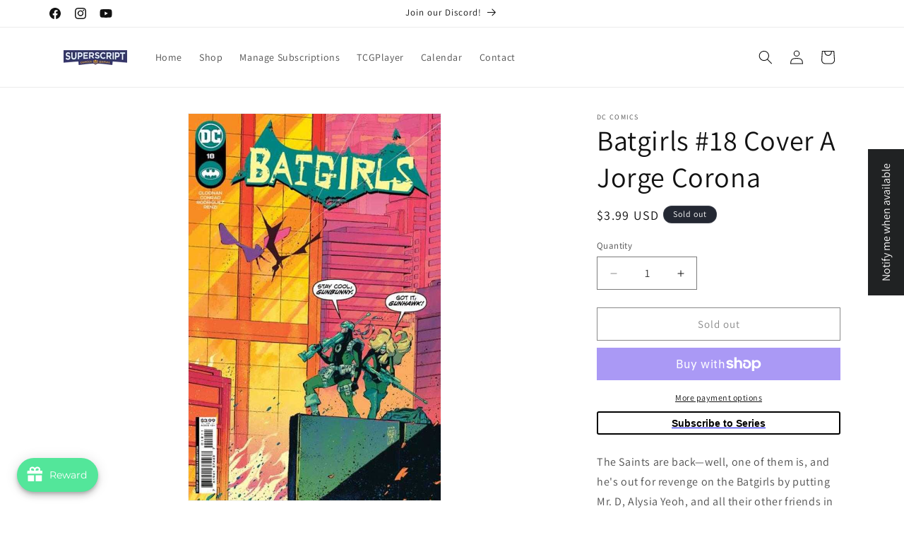

--- FILE ---
content_type: text/html; charset=utf-8
request_url: https://www.superscriptohio.com/products/0323dc156-batgirls-18
body_size: 97413
content:
<!doctype html>
<html class="js" lang="en">
  <head>
    <meta charset="utf-8">
    <meta http-equiv="X-UA-Compatible" content="IE=edge">
    <meta name="viewport" content="width=device-width,initial-scale=1">
    <meta name="theme-color" content="">
    <link rel="canonical" href="https://www.superscriptohio.com/products/0323dc156-batgirls-18"><link rel="icon" type="image/png" href="//www.superscriptohio.com/cdn/shop/files/Superscript_Color_Stack_f39a290b-d02f-48a9-aa93-a0147d1e5492.png?crop=center&height=32&v=1695760780&width=32"><link rel="preconnect" href="https://fonts.shopifycdn.com" crossorigin><title>
      Batgirls #18 Cover A Jorge Corona
 &ndash; Superscript Comics and Games</title>

    
      <meta name="description" content="The Saints are back—well, one of them is, and he&#39;s out for revenge on the Batgirls by putting Mr. D, Alysia Yeoh, and all their other friends in danger. Turns out they have history from long before the Saints, and no one holds a grudge longer than a man scorned. Is it enough to run the Batgirls out of town?">
    

    

<meta property="og:site_name" content="Superscript Comics and Games">
<meta property="og:url" content="https://www.superscriptohio.com/products/0323dc156-batgirls-18">
<meta property="og:title" content="Batgirls #18 Cover A Jorge Corona">
<meta property="og:type" content="product">
<meta property="og:description" content="The Saints are back—well, one of them is, and he&#39;s out for revenge on the Batgirls by putting Mr. D, Alysia Yeoh, and all their other friends in danger. Turns out they have history from long before the Saints, and no one holds a grudge longer than a man scorned. Is it enough to run the Batgirls out of town?"><meta property="og:image" content="http://www.superscriptohio.com/cdn/shop/products/202302-0000413257.jpg?v=1695604143">
  <meta property="og:image:secure_url" content="https://www.superscriptohio.com/cdn/shop/products/202302-0000413257.jpg?v=1695604143">
  <meta property="og:image:width" content="651">
  <meta property="og:image:height" content="1000"><meta property="og:price:amount" content="3.99">
  <meta property="og:price:currency" content="USD"><meta name="twitter:card" content="summary_large_image">
<meta name="twitter:title" content="Batgirls #18 Cover A Jorge Corona">
<meta name="twitter:description" content="The Saints are back—well, one of them is, and he&#39;s out for revenge on the Batgirls by putting Mr. D, Alysia Yeoh, and all their other friends in danger. Turns out they have history from long before the Saints, and no one holds a grudge longer than a man scorned. Is it enough to run the Batgirls out of town?">


    <script src="//www.superscriptohio.com/cdn/shop/t/4/assets/constants.js?v=132983761750457495441759744637" defer="defer"></script>
    <script src="//www.superscriptohio.com/cdn/shop/t/4/assets/pubsub.js?v=25310214064522200911759744638" defer="defer"></script>
    <script src="//www.superscriptohio.com/cdn/shop/t/4/assets/global.js?v=7301445359237545521759744637" defer="defer"></script>
    <script src="//www.superscriptohio.com/cdn/shop/t/4/assets/details-disclosure.js?v=13653116266235556501759744637" defer="defer"></script>
    <script src="//www.superscriptohio.com/cdn/shop/t/4/assets/details-modal.js?v=25581673532751508451759744637" defer="defer"></script>
    <script src="//www.superscriptohio.com/cdn/shop/t/4/assets/search-form.js?v=133129549252120666541759744639" defer="defer"></script><script src="//www.superscriptohio.com/cdn/shop/t/4/assets/animations.js?v=88693664871331136111759744636" defer="defer"></script><script>window.performance && window.performance.mark && window.performance.mark('shopify.content_for_header.start');</script><meta name="facebook-domain-verification" content="2mo27i1o5gkh13jt4zafy20veswzue">
<meta name="google-site-verification" content="rSLViT1mDkp76esGNJdyhvYFFKXnVHqeZ23LH96odTI">
<meta id="shopify-digital-wallet" name="shopify-digital-wallet" content="/82036982058/digital_wallets/dialog">
<meta name="shopify-checkout-api-token" content="8a2d4b9f6c5cd26d6f30ff4109477cba">
<link rel="alternate" type="application/json+oembed" href="https://www.superscriptohio.com/products/0323dc156-batgirls-18.oembed">
<script async="async" src="/checkouts/internal/preloads.js?locale=en-US"></script>
<link rel="preconnect" href="https://shop.app" crossorigin="anonymous">
<script async="async" src="https://shop.app/checkouts/internal/preloads.js?locale=en-US&shop_id=82036982058" crossorigin="anonymous"></script>
<script id="apple-pay-shop-capabilities" type="application/json">{"shopId":82036982058,"countryCode":"US","currencyCode":"USD","merchantCapabilities":["supports3DS"],"merchantId":"gid:\/\/shopify\/Shop\/82036982058","merchantName":"Superscript Comics and Games","requiredBillingContactFields":["postalAddress","email"],"requiredShippingContactFields":["postalAddress","email"],"shippingType":"shipping","supportedNetworks":["visa","masterCard","amex","discover","elo","jcb"],"total":{"type":"pending","label":"Superscript Comics and Games","amount":"1.00"},"shopifyPaymentsEnabled":true,"supportsSubscriptions":true}</script>
<script id="shopify-features" type="application/json">{"accessToken":"8a2d4b9f6c5cd26d6f30ff4109477cba","betas":["rich-media-storefront-analytics"],"domain":"www.superscriptohio.com","predictiveSearch":true,"shopId":82036982058,"locale":"en"}</script>
<script>var Shopify = Shopify || {};
Shopify.shop = "b02649.myshopify.com";
Shopify.locale = "en";
Shopify.currency = {"active":"USD","rate":"1.0"};
Shopify.country = "US";
Shopify.theme = {"name":"Updated copy of Dawn","id":181138161962,"schema_name":"Dawn","schema_version":"15.4.0","theme_store_id":887,"role":"main"};
Shopify.theme.handle = "null";
Shopify.theme.style = {"id":null,"handle":null};
Shopify.cdnHost = "www.superscriptohio.com/cdn";
Shopify.routes = Shopify.routes || {};
Shopify.routes.root = "/";</script>
<script type="module">!function(o){(o.Shopify=o.Shopify||{}).modules=!0}(window);</script>
<script>!function(o){function n(){var o=[];function n(){o.push(Array.prototype.slice.apply(arguments))}return n.q=o,n}var t=o.Shopify=o.Shopify||{};t.loadFeatures=n(),t.autoloadFeatures=n()}(window);</script>
<script>
  window.ShopifyPay = window.ShopifyPay || {};
  window.ShopifyPay.apiHost = "shop.app\/pay";
  window.ShopifyPay.redirectState = null;
</script>
<script id="shop-js-analytics" type="application/json">{"pageType":"product"}</script>
<script defer="defer" async type="module" src="//www.superscriptohio.com/cdn/shopifycloud/shop-js/modules/v2/client.init-shop-cart-sync_BdyHc3Nr.en.esm.js"></script>
<script defer="defer" async type="module" src="//www.superscriptohio.com/cdn/shopifycloud/shop-js/modules/v2/chunk.common_Daul8nwZ.esm.js"></script>
<script type="module">
  await import("//www.superscriptohio.com/cdn/shopifycloud/shop-js/modules/v2/client.init-shop-cart-sync_BdyHc3Nr.en.esm.js");
await import("//www.superscriptohio.com/cdn/shopifycloud/shop-js/modules/v2/chunk.common_Daul8nwZ.esm.js");

  window.Shopify.SignInWithShop?.initShopCartSync?.({"fedCMEnabled":true,"windoidEnabled":true});

</script>
<script defer="defer" async type="module" src="//www.superscriptohio.com/cdn/shopifycloud/shop-js/modules/v2/client.payment-terms_MV4M3zvL.en.esm.js"></script>
<script defer="defer" async type="module" src="//www.superscriptohio.com/cdn/shopifycloud/shop-js/modules/v2/chunk.common_Daul8nwZ.esm.js"></script>
<script defer="defer" async type="module" src="//www.superscriptohio.com/cdn/shopifycloud/shop-js/modules/v2/chunk.modal_CQq8HTM6.esm.js"></script>
<script type="module">
  await import("//www.superscriptohio.com/cdn/shopifycloud/shop-js/modules/v2/client.payment-terms_MV4M3zvL.en.esm.js");
await import("//www.superscriptohio.com/cdn/shopifycloud/shop-js/modules/v2/chunk.common_Daul8nwZ.esm.js");
await import("//www.superscriptohio.com/cdn/shopifycloud/shop-js/modules/v2/chunk.modal_CQq8HTM6.esm.js");

  
</script>
<script>
  window.Shopify = window.Shopify || {};
  if (!window.Shopify.featureAssets) window.Shopify.featureAssets = {};
  window.Shopify.featureAssets['shop-js'] = {"shop-cart-sync":["modules/v2/client.shop-cart-sync_QYOiDySF.en.esm.js","modules/v2/chunk.common_Daul8nwZ.esm.js"],"init-fed-cm":["modules/v2/client.init-fed-cm_DchLp9rc.en.esm.js","modules/v2/chunk.common_Daul8nwZ.esm.js"],"shop-button":["modules/v2/client.shop-button_OV7bAJc5.en.esm.js","modules/v2/chunk.common_Daul8nwZ.esm.js"],"init-windoid":["modules/v2/client.init-windoid_DwxFKQ8e.en.esm.js","modules/v2/chunk.common_Daul8nwZ.esm.js"],"shop-cash-offers":["modules/v2/client.shop-cash-offers_DWtL6Bq3.en.esm.js","modules/v2/chunk.common_Daul8nwZ.esm.js","modules/v2/chunk.modal_CQq8HTM6.esm.js"],"shop-toast-manager":["modules/v2/client.shop-toast-manager_CX9r1SjA.en.esm.js","modules/v2/chunk.common_Daul8nwZ.esm.js"],"init-shop-email-lookup-coordinator":["modules/v2/client.init-shop-email-lookup-coordinator_UhKnw74l.en.esm.js","modules/v2/chunk.common_Daul8nwZ.esm.js"],"pay-button":["modules/v2/client.pay-button_DzxNnLDY.en.esm.js","modules/v2/chunk.common_Daul8nwZ.esm.js"],"avatar":["modules/v2/client.avatar_BTnouDA3.en.esm.js"],"init-shop-cart-sync":["modules/v2/client.init-shop-cart-sync_BdyHc3Nr.en.esm.js","modules/v2/chunk.common_Daul8nwZ.esm.js"],"shop-login-button":["modules/v2/client.shop-login-button_D8B466_1.en.esm.js","modules/v2/chunk.common_Daul8nwZ.esm.js","modules/v2/chunk.modal_CQq8HTM6.esm.js"],"init-customer-accounts-sign-up":["modules/v2/client.init-customer-accounts-sign-up_C8fpPm4i.en.esm.js","modules/v2/client.shop-login-button_D8B466_1.en.esm.js","modules/v2/chunk.common_Daul8nwZ.esm.js","modules/v2/chunk.modal_CQq8HTM6.esm.js"],"init-shop-for-new-customer-accounts":["modules/v2/client.init-shop-for-new-customer-accounts_CVTO0Ztu.en.esm.js","modules/v2/client.shop-login-button_D8B466_1.en.esm.js","modules/v2/chunk.common_Daul8nwZ.esm.js","modules/v2/chunk.modal_CQq8HTM6.esm.js"],"init-customer-accounts":["modules/v2/client.init-customer-accounts_dRgKMfrE.en.esm.js","modules/v2/client.shop-login-button_D8B466_1.en.esm.js","modules/v2/chunk.common_Daul8nwZ.esm.js","modules/v2/chunk.modal_CQq8HTM6.esm.js"],"shop-follow-button":["modules/v2/client.shop-follow-button_CkZpjEct.en.esm.js","modules/v2/chunk.common_Daul8nwZ.esm.js","modules/v2/chunk.modal_CQq8HTM6.esm.js"],"lead-capture":["modules/v2/client.lead-capture_BntHBhfp.en.esm.js","modules/v2/chunk.common_Daul8nwZ.esm.js","modules/v2/chunk.modal_CQq8HTM6.esm.js"],"checkout-modal":["modules/v2/client.checkout-modal_CfxcYbTm.en.esm.js","modules/v2/chunk.common_Daul8nwZ.esm.js","modules/v2/chunk.modal_CQq8HTM6.esm.js"],"shop-login":["modules/v2/client.shop-login_Da4GZ2H6.en.esm.js","modules/v2/chunk.common_Daul8nwZ.esm.js","modules/v2/chunk.modal_CQq8HTM6.esm.js"],"payment-terms":["modules/v2/client.payment-terms_MV4M3zvL.en.esm.js","modules/v2/chunk.common_Daul8nwZ.esm.js","modules/v2/chunk.modal_CQq8HTM6.esm.js"]};
</script>
<script id="__st">var __st={"a":82036982058,"offset":-18000,"reqid":"a9bb478f-d7c0-45ab-aff3-09ea72d1970b-1768980455","pageurl":"www.superscriptohio.com\/products\/0323dc156-batgirls-18","u":"38c474f20192","p":"product","rtyp":"product","rid":8643321430314};</script>
<script>window.ShopifyPaypalV4VisibilityTracking = true;</script>
<script id="captcha-bootstrap">!function(){'use strict';const t='contact',e='account',n='new_comment',o=[[t,t],['blogs',n],['comments',n],[t,'customer']],c=[[e,'customer_login'],[e,'guest_login'],[e,'recover_customer_password'],[e,'create_customer']],r=t=>t.map((([t,e])=>`form[action*='/${t}']:not([data-nocaptcha='true']) input[name='form_type'][value='${e}']`)).join(','),a=t=>()=>t?[...document.querySelectorAll(t)].map((t=>t.form)):[];function s(){const t=[...o],e=r(t);return a(e)}const i='password',u='form_key',d=['recaptcha-v3-token','g-recaptcha-response','h-captcha-response',i],f=()=>{try{return window.sessionStorage}catch{return}},m='__shopify_v',_=t=>t.elements[u];function p(t,e,n=!1){try{const o=window.sessionStorage,c=JSON.parse(o.getItem(e)),{data:r}=function(t){const{data:e,action:n}=t;return t[m]||n?{data:e,action:n}:{data:t,action:n}}(c);for(const[e,n]of Object.entries(r))t.elements[e]&&(t.elements[e].value=n);n&&o.removeItem(e)}catch(o){console.error('form repopulation failed',{error:o})}}const l='form_type',E='cptcha';function T(t){t.dataset[E]=!0}const w=window,h=w.document,L='Shopify',v='ce_forms',y='captcha';let A=!1;((t,e)=>{const n=(g='f06e6c50-85a8-45c8-87d0-21a2b65856fe',I='https://cdn.shopify.com/shopifycloud/storefront-forms-hcaptcha/ce_storefront_forms_captcha_hcaptcha.v1.5.2.iife.js',D={infoText:'Protected by hCaptcha',privacyText:'Privacy',termsText:'Terms'},(t,e,n)=>{const o=w[L][v],c=o.bindForm;if(c)return c(t,g,e,D).then(n);var r;o.q.push([[t,g,e,D],n]),r=I,A||(h.body.append(Object.assign(h.createElement('script'),{id:'captcha-provider',async:!0,src:r})),A=!0)});var g,I,D;w[L]=w[L]||{},w[L][v]=w[L][v]||{},w[L][v].q=[],w[L][y]=w[L][y]||{},w[L][y].protect=function(t,e){n(t,void 0,e),T(t)},Object.freeze(w[L][y]),function(t,e,n,w,h,L){const[v,y,A,g]=function(t,e,n){const i=e?o:[],u=t?c:[],d=[...i,...u],f=r(d),m=r(i),_=r(d.filter((([t,e])=>n.includes(e))));return[a(f),a(m),a(_),s()]}(w,h,L),I=t=>{const e=t.target;return e instanceof HTMLFormElement?e:e&&e.form},D=t=>v().includes(t);t.addEventListener('submit',(t=>{const e=I(t);if(!e)return;const n=D(e)&&!e.dataset.hcaptchaBound&&!e.dataset.recaptchaBound,o=_(e),c=g().includes(e)&&(!o||!o.value);(n||c)&&t.preventDefault(),c&&!n&&(function(t){try{if(!f())return;!function(t){const e=f();if(!e)return;const n=_(t);if(!n)return;const o=n.value;o&&e.removeItem(o)}(t);const e=Array.from(Array(32),(()=>Math.random().toString(36)[2])).join('');!function(t,e){_(t)||t.append(Object.assign(document.createElement('input'),{type:'hidden',name:u})),t.elements[u].value=e}(t,e),function(t,e){const n=f();if(!n)return;const o=[...t.querySelectorAll(`input[type='${i}']`)].map((({name:t})=>t)),c=[...d,...o],r={};for(const[a,s]of new FormData(t).entries())c.includes(a)||(r[a]=s);n.setItem(e,JSON.stringify({[m]:1,action:t.action,data:r}))}(t,e)}catch(e){console.error('failed to persist form',e)}}(e),e.submit())}));const S=(t,e)=>{t&&!t.dataset[E]&&(n(t,e.some((e=>e===t))),T(t))};for(const o of['focusin','change'])t.addEventListener(o,(t=>{const e=I(t);D(e)&&S(e,y())}));const B=e.get('form_key'),M=e.get(l),P=B&&M;t.addEventListener('DOMContentLoaded',(()=>{const t=y();if(P)for(const e of t)e.elements[l].value===M&&p(e,B);[...new Set([...A(),...v().filter((t=>'true'===t.dataset.shopifyCaptcha))])].forEach((e=>S(e,t)))}))}(h,new URLSearchParams(w.location.search),n,t,e,['guest_login'])})(!0,!0)}();</script>
<script integrity="sha256-4kQ18oKyAcykRKYeNunJcIwy7WH5gtpwJnB7kiuLZ1E=" data-source-attribution="shopify.loadfeatures" defer="defer" src="//www.superscriptohio.com/cdn/shopifycloud/storefront/assets/storefront/load_feature-a0a9edcb.js" crossorigin="anonymous"></script>
<script crossorigin="anonymous" defer="defer" src="//www.superscriptohio.com/cdn/shopifycloud/storefront/assets/shopify_pay/storefront-65b4c6d7.js?v=20250812"></script>
<script data-source-attribution="shopify.dynamic_checkout.dynamic.init">var Shopify=Shopify||{};Shopify.PaymentButton=Shopify.PaymentButton||{isStorefrontPortableWallets:!0,init:function(){window.Shopify.PaymentButton.init=function(){};var t=document.createElement("script");t.src="https://www.superscriptohio.com/cdn/shopifycloud/portable-wallets/latest/portable-wallets.en.js",t.type="module",document.head.appendChild(t)}};
</script>
<script data-source-attribution="shopify.dynamic_checkout.buyer_consent">
  function portableWalletsHideBuyerConsent(e){var t=document.getElementById("shopify-buyer-consent"),n=document.getElementById("shopify-subscription-policy-button");t&&n&&(t.classList.add("hidden"),t.setAttribute("aria-hidden","true"),n.removeEventListener("click",e))}function portableWalletsShowBuyerConsent(e){var t=document.getElementById("shopify-buyer-consent"),n=document.getElementById("shopify-subscription-policy-button");t&&n&&(t.classList.remove("hidden"),t.removeAttribute("aria-hidden"),n.addEventListener("click",e))}window.Shopify?.PaymentButton&&(window.Shopify.PaymentButton.hideBuyerConsent=portableWalletsHideBuyerConsent,window.Shopify.PaymentButton.showBuyerConsent=portableWalletsShowBuyerConsent);
</script>
<script>
  function portableWalletsCleanup(e){e&&e.src&&console.error("Failed to load portable wallets script "+e.src);var t=document.querySelectorAll("shopify-accelerated-checkout .shopify-payment-button__skeleton, shopify-accelerated-checkout-cart .wallet-cart-button__skeleton"),e=document.getElementById("shopify-buyer-consent");for(let e=0;e<t.length;e++)t[e].remove();e&&e.remove()}function portableWalletsNotLoadedAsModule(e){e instanceof ErrorEvent&&"string"==typeof e.message&&e.message.includes("import.meta")&&"string"==typeof e.filename&&e.filename.includes("portable-wallets")&&(window.removeEventListener("error",portableWalletsNotLoadedAsModule),window.Shopify.PaymentButton.failedToLoad=e,"loading"===document.readyState?document.addEventListener("DOMContentLoaded",window.Shopify.PaymentButton.init):window.Shopify.PaymentButton.init())}window.addEventListener("error",portableWalletsNotLoadedAsModule);
</script>

<script type="module" src="https://www.superscriptohio.com/cdn/shopifycloud/portable-wallets/latest/portable-wallets.en.js" onError="portableWalletsCleanup(this)" crossorigin="anonymous"></script>
<script nomodule>
  document.addEventListener("DOMContentLoaded", portableWalletsCleanup);
</script>

<link id="shopify-accelerated-checkout-styles" rel="stylesheet" media="screen" href="https://www.superscriptohio.com/cdn/shopifycloud/portable-wallets/latest/accelerated-checkout-backwards-compat.css" crossorigin="anonymous">
<style id="shopify-accelerated-checkout-cart">
        #shopify-buyer-consent {
  margin-top: 1em;
  display: inline-block;
  width: 100%;
}

#shopify-buyer-consent.hidden {
  display: none;
}

#shopify-subscription-policy-button {
  background: none;
  border: none;
  padding: 0;
  text-decoration: underline;
  font-size: inherit;
  cursor: pointer;
}

#shopify-subscription-policy-button::before {
  box-shadow: none;
}

      </style>
<script id="sections-script" data-sections="header" defer="defer" src="//www.superscriptohio.com/cdn/shop/t/4/compiled_assets/scripts.js?v=2011"></script>
<script>window.performance && window.performance.mark && window.performance.mark('shopify.content_for_header.end');</script>


    <style data-shopify>
      @font-face {
  font-family: Assistant;
  font-weight: 400;
  font-style: normal;
  font-display: swap;
  src: url("//www.superscriptohio.com/cdn/fonts/assistant/assistant_n4.9120912a469cad1cc292572851508ca49d12e768.woff2") format("woff2"),
       url("//www.superscriptohio.com/cdn/fonts/assistant/assistant_n4.6e9875ce64e0fefcd3f4446b7ec9036b3ddd2985.woff") format("woff");
}

      @font-face {
  font-family: Assistant;
  font-weight: 700;
  font-style: normal;
  font-display: swap;
  src: url("//www.superscriptohio.com/cdn/fonts/assistant/assistant_n7.bf44452348ec8b8efa3aa3068825305886b1c83c.woff2") format("woff2"),
       url("//www.superscriptohio.com/cdn/fonts/assistant/assistant_n7.0c887fee83f6b3bda822f1150b912c72da0f7b64.woff") format("woff");
}

      
      
      @font-face {
  font-family: Assistant;
  font-weight: 400;
  font-style: normal;
  font-display: swap;
  src: url("//www.superscriptohio.com/cdn/fonts/assistant/assistant_n4.9120912a469cad1cc292572851508ca49d12e768.woff2") format("woff2"),
       url("//www.superscriptohio.com/cdn/fonts/assistant/assistant_n4.6e9875ce64e0fefcd3f4446b7ec9036b3ddd2985.woff") format("woff");
}


      
        :root,
        .color-background-1 {
          --color-background: 255,255,255;
        
          --gradient-background: #ffffff;
        

        

        --color-foreground: 18,18,18;
        --color-background-contrast: 191,191,191;
        --color-shadow: 18,18,18;
        --color-button: 18,18,18;
        --color-button-text: 255,255,255;
        --color-secondary-button: 255,255,255;
        --color-secondary-button-text: 18,18,18;
        --color-link: 18,18,18;
        --color-badge-foreground: 18,18,18;
        --color-badge-background: 255,255,255;
        --color-badge-border: 18,18,18;
        --payment-terms-background-color: rgb(255 255 255);
      }
      
        
        .color-background-2 {
          --color-background: 243,243,243;
        
          --gradient-background: #f3f3f3;
        

        

        --color-foreground: 18,18,18;
        --color-background-contrast: 179,179,179;
        --color-shadow: 18,18,18;
        --color-button: 18,18,18;
        --color-button-text: 243,243,243;
        --color-secondary-button: 243,243,243;
        --color-secondary-button-text: 18,18,18;
        --color-link: 18,18,18;
        --color-badge-foreground: 18,18,18;
        --color-badge-background: 243,243,243;
        --color-badge-border: 18,18,18;
        --payment-terms-background-color: rgb(243 243 243);
      }
      
        
        .color-inverse {
          --color-background: 36,40,51;
        
          --gradient-background: #242833;
        

        

        --color-foreground: 255,255,255;
        --color-background-contrast: 47,52,66;
        --color-shadow: 18,18,18;
        --color-button: 255,255,255;
        --color-button-text: 0,0,0;
        --color-secondary-button: 36,40,51;
        --color-secondary-button-text: 255,255,255;
        --color-link: 255,255,255;
        --color-badge-foreground: 255,255,255;
        --color-badge-background: 36,40,51;
        --color-badge-border: 255,255,255;
        --payment-terms-background-color: rgb(36 40 51);
      }
      
        
        .color-accent-1 {
          --color-background: 18,18,18;
        
          --gradient-background: #121212;
        

        

        --color-foreground: 255,255,255;
        --color-background-contrast: 146,146,146;
        --color-shadow: 18,18,18;
        --color-button: 255,255,255;
        --color-button-text: 18,18,18;
        --color-secondary-button: 18,18,18;
        --color-secondary-button-text: 255,255,255;
        --color-link: 255,255,255;
        --color-badge-foreground: 255,255,255;
        --color-badge-background: 18,18,18;
        --color-badge-border: 255,255,255;
        --payment-terms-background-color: rgb(18 18 18);
      }
      
        
        .color-accent-2 {
          --color-background: 51,79,180;
        
          --gradient-background: #334fb4;
        

        

        --color-foreground: 255,255,255;
        --color-background-contrast: 23,35,81;
        --color-shadow: 18,18,18;
        --color-button: 255,255,255;
        --color-button-text: 51,79,180;
        --color-secondary-button: 51,79,180;
        --color-secondary-button-text: 255,255,255;
        --color-link: 255,255,255;
        --color-badge-foreground: 255,255,255;
        --color-badge-background: 51,79,180;
        --color-badge-border: 255,255,255;
        --payment-terms-background-color: rgb(51 79 180);
      }
      
        
        .color-scheme-2f819213-4801-4e2a-b786-ab48c1523b74 {
          --color-background: 255,255,255;
        
          --gradient-background: #ffffff;
        

        

        --color-foreground: 18,18,18;
        --color-background-contrast: 191,191,191;
        --color-shadow: 18,18,18;
        --color-button: 53,54,104;
        --color-button-text: 233,171,39;
        --color-secondary-button: 255,255,255;
        --color-secondary-button-text: 18,18,18;
        --color-link: 18,18,18;
        --color-badge-foreground: 18,18,18;
        --color-badge-background: 255,255,255;
        --color-badge-border: 18,18,18;
        --payment-terms-background-color: rgb(255 255 255);
      }
      

      body, .color-background-1, .color-background-2, .color-inverse, .color-accent-1, .color-accent-2, .color-scheme-2f819213-4801-4e2a-b786-ab48c1523b74 {
        color: rgba(var(--color-foreground), 0.75);
        background-color: rgb(var(--color-background));
      }

      :root {
        --font-body-family: Assistant, sans-serif;
        --font-body-style: normal;
        --font-body-weight: 400;
        --font-body-weight-bold: 700;

        --font-heading-family: Assistant, sans-serif;
        --font-heading-style: normal;
        --font-heading-weight: 400;

        --font-body-scale: 1.0;
        --font-heading-scale: 1.0;

        --media-padding: px;
        --media-border-opacity: 0.05;
        --media-border-width: 1px;
        --media-radius: 0px;
        --media-shadow-opacity: 0.0;
        --media-shadow-horizontal-offset: 0px;
        --media-shadow-vertical-offset: 4px;
        --media-shadow-blur-radius: 5px;
        --media-shadow-visible: 0;

        --page-width: 120rem;
        --page-width-margin: 0rem;

        --product-card-image-padding: 0.0rem;
        --product-card-corner-radius: 0.0rem;
        --product-card-text-alignment: left;
        --product-card-border-width: 0.0rem;
        --product-card-border-opacity: 0.1;
        --product-card-shadow-opacity: 0.0;
        --product-card-shadow-visible: 0;
        --product-card-shadow-horizontal-offset: 0.0rem;
        --product-card-shadow-vertical-offset: 0.4rem;
        --product-card-shadow-blur-radius: 0.5rem;

        --collection-card-image-padding: 0.0rem;
        --collection-card-corner-radius: 0.0rem;
        --collection-card-text-alignment: left;
        --collection-card-border-width: 0.0rem;
        --collection-card-border-opacity: 0.1;
        --collection-card-shadow-opacity: 0.0;
        --collection-card-shadow-visible: 0;
        --collection-card-shadow-horizontal-offset: 0.0rem;
        --collection-card-shadow-vertical-offset: 0.4rem;
        --collection-card-shadow-blur-radius: 0.5rem;

        --blog-card-image-padding: 0.0rem;
        --blog-card-corner-radius: 0.0rem;
        --blog-card-text-alignment: left;
        --blog-card-border-width: 0.0rem;
        --blog-card-border-opacity: 0.1;
        --blog-card-shadow-opacity: 0.0;
        --blog-card-shadow-visible: 0;
        --blog-card-shadow-horizontal-offset: 0.0rem;
        --blog-card-shadow-vertical-offset: 0.4rem;
        --blog-card-shadow-blur-radius: 0.5rem;

        --badge-corner-radius: 4.0rem;

        --popup-border-width: 1px;
        --popup-border-opacity: 0.1;
        --popup-corner-radius: 0px;
        --popup-shadow-opacity: 0.05;
        --popup-shadow-horizontal-offset: 0px;
        --popup-shadow-vertical-offset: 4px;
        --popup-shadow-blur-radius: 5px;

        --drawer-border-width: 1px;
        --drawer-border-opacity: 0.1;
        --drawer-shadow-opacity: 0.0;
        --drawer-shadow-horizontal-offset: 0px;
        --drawer-shadow-vertical-offset: 4px;
        --drawer-shadow-blur-radius: 5px;

        --spacing-sections-desktop: 0px;
        --spacing-sections-mobile: 0px;

        --grid-desktop-vertical-spacing: 8px;
        --grid-desktop-horizontal-spacing: 8px;
        --grid-mobile-vertical-spacing: 4px;
        --grid-mobile-horizontal-spacing: 4px;

        --text-boxes-border-opacity: 0.1;
        --text-boxes-border-width: 0px;
        --text-boxes-radius: 0px;
        --text-boxes-shadow-opacity: 0.0;
        --text-boxes-shadow-visible: 0;
        --text-boxes-shadow-horizontal-offset: 0px;
        --text-boxes-shadow-vertical-offset: 4px;
        --text-boxes-shadow-blur-radius: 5px;

        --buttons-radius: 0px;
        --buttons-radius-outset: 0px;
        --buttons-border-width: 1px;
        --buttons-border-opacity: 1.0;
        --buttons-shadow-opacity: 0.0;
        --buttons-shadow-visible: 0;
        --buttons-shadow-horizontal-offset: 0px;
        --buttons-shadow-vertical-offset: 4px;
        --buttons-shadow-blur-radius: 5px;
        --buttons-border-offset: 0px;

        --inputs-radius: 0px;
        --inputs-border-width: 1px;
        --inputs-border-opacity: 0.55;
        --inputs-shadow-opacity: 0.0;
        --inputs-shadow-horizontal-offset: 0px;
        --inputs-margin-offset: 0px;
        --inputs-shadow-vertical-offset: 4px;
        --inputs-shadow-blur-radius: 5px;
        --inputs-radius-outset: 0px;

        --variant-pills-radius: 40px;
        --variant-pills-border-width: 1px;
        --variant-pills-border-opacity: 0.55;
        --variant-pills-shadow-opacity: 0.0;
        --variant-pills-shadow-horizontal-offset: 0px;
        --variant-pills-shadow-vertical-offset: 4px;
        --variant-pills-shadow-blur-radius: 5px;
      }

      *,
      *::before,
      *::after {
        box-sizing: inherit;
      }

      html {
        box-sizing: border-box;
        font-size: calc(var(--font-body-scale) * 62.5%);
        height: 100%;
      }

      body {
        display: grid;
        grid-template-rows: auto auto 1fr auto;
        grid-template-columns: 100%;
        min-height: 100%;
        margin: 0;
        font-size: 1.5rem;
        letter-spacing: 0.06rem;
        line-height: calc(1 + 0.8 / var(--font-body-scale));
        font-family: var(--font-body-family);
        font-style: var(--font-body-style);
        font-weight: var(--font-body-weight);
      }

      @media screen and (min-width: 750px) {
        body {
          font-size: 1.6rem;
        }
      }
    </style>

    <link href="//www.superscriptohio.com/cdn/shop/t/4/assets/base.css?v=159841507637079171801759744636" rel="stylesheet" type="text/css" media="all" />
    <link rel="stylesheet" href="//www.superscriptohio.com/cdn/shop/t/4/assets/component-cart-items.css?v=13033300910818915211759744637" media="print" onload="this.media='all'">
      <link rel="preload" as="font" href="//www.superscriptohio.com/cdn/fonts/assistant/assistant_n4.9120912a469cad1cc292572851508ca49d12e768.woff2" type="font/woff2" crossorigin>
      

      <link rel="preload" as="font" href="//www.superscriptohio.com/cdn/fonts/assistant/assistant_n4.9120912a469cad1cc292572851508ca49d12e768.woff2" type="font/woff2" crossorigin>
      
<link
        rel="stylesheet"
        href="//www.superscriptohio.com/cdn/shop/t/4/assets/component-predictive-search.css?v=118923337488134913561759744637"
        media="print"
        onload="this.media='all'"
      ><script>
      if (Shopify.designMode) {
        document.documentElement.classList.add('shopify-design-mode');
      }
    </script>
  <script src="https://cdn.shopify.com/extensions/019bdf05-3e8a-7126-811b-a94f4a02d1f5/avada-joy-431/assets/avada-joy.js" type="text/javascript" defer="defer"></script>
<script src="https://cdn.shopify.com/extensions/19689677-6488-4a31-adf3-fcf4359c5fd9/forms-2295/assets/shopify-forms-loader.js" type="text/javascript" defer="defer"></script>
<link href="https://monorail-edge.shopifysvc.com" rel="dns-prefetch">
<script>(function(){if ("sendBeacon" in navigator && "performance" in window) {try {var session_token_from_headers = performance.getEntriesByType('navigation')[0].serverTiming.find(x => x.name == '_s').description;} catch {var session_token_from_headers = undefined;}var session_cookie_matches = document.cookie.match(/_shopify_s=([^;]*)/);var session_token_from_cookie = session_cookie_matches && session_cookie_matches.length === 2 ? session_cookie_matches[1] : "";var session_token = session_token_from_headers || session_token_from_cookie || "";function handle_abandonment_event(e) {var entries = performance.getEntries().filter(function(entry) {return /monorail-edge.shopifysvc.com/.test(entry.name);});if (!window.abandonment_tracked && entries.length === 0) {window.abandonment_tracked = true;var currentMs = Date.now();var navigation_start = performance.timing.navigationStart;var payload = {shop_id: 82036982058,url: window.location.href,navigation_start,duration: currentMs - navigation_start,session_token,page_type: "product"};window.navigator.sendBeacon("https://monorail-edge.shopifysvc.com/v1/produce", JSON.stringify({schema_id: "online_store_buyer_site_abandonment/1.1",payload: payload,metadata: {event_created_at_ms: currentMs,event_sent_at_ms: currentMs}}));}}window.addEventListener('pagehide', handle_abandonment_event);}}());</script>
<script id="web-pixels-manager-setup">(function e(e,d,r,n,o){if(void 0===o&&(o={}),!Boolean(null===(a=null===(i=window.Shopify)||void 0===i?void 0:i.analytics)||void 0===a?void 0:a.replayQueue)){var i,a;window.Shopify=window.Shopify||{};var t=window.Shopify;t.analytics=t.analytics||{};var s=t.analytics;s.replayQueue=[],s.publish=function(e,d,r){return s.replayQueue.push([e,d,r]),!0};try{self.performance.mark("wpm:start")}catch(e){}var l=function(){var e={modern:/Edge?\/(1{2}[4-9]|1[2-9]\d|[2-9]\d{2}|\d{4,})\.\d+(\.\d+|)|Firefox\/(1{2}[4-9]|1[2-9]\d|[2-9]\d{2}|\d{4,})\.\d+(\.\d+|)|Chrom(ium|e)\/(9{2}|\d{3,})\.\d+(\.\d+|)|(Maci|X1{2}).+ Version\/(15\.\d+|(1[6-9]|[2-9]\d|\d{3,})\.\d+)([,.]\d+|)( \(\w+\)|)( Mobile\/\w+|) Safari\/|Chrome.+OPR\/(9{2}|\d{3,})\.\d+\.\d+|(CPU[ +]OS|iPhone[ +]OS|CPU[ +]iPhone|CPU IPhone OS|CPU iPad OS)[ +]+(15[._]\d+|(1[6-9]|[2-9]\d|\d{3,})[._]\d+)([._]\d+|)|Android:?[ /-](13[3-9]|1[4-9]\d|[2-9]\d{2}|\d{4,})(\.\d+|)(\.\d+|)|Android.+Firefox\/(13[5-9]|1[4-9]\d|[2-9]\d{2}|\d{4,})\.\d+(\.\d+|)|Android.+Chrom(ium|e)\/(13[3-9]|1[4-9]\d|[2-9]\d{2}|\d{4,})\.\d+(\.\d+|)|SamsungBrowser\/([2-9]\d|\d{3,})\.\d+/,legacy:/Edge?\/(1[6-9]|[2-9]\d|\d{3,})\.\d+(\.\d+|)|Firefox\/(5[4-9]|[6-9]\d|\d{3,})\.\d+(\.\d+|)|Chrom(ium|e)\/(5[1-9]|[6-9]\d|\d{3,})\.\d+(\.\d+|)([\d.]+$|.*Safari\/(?![\d.]+ Edge\/[\d.]+$))|(Maci|X1{2}).+ Version\/(10\.\d+|(1[1-9]|[2-9]\d|\d{3,})\.\d+)([,.]\d+|)( \(\w+\)|)( Mobile\/\w+|) Safari\/|Chrome.+OPR\/(3[89]|[4-9]\d|\d{3,})\.\d+\.\d+|(CPU[ +]OS|iPhone[ +]OS|CPU[ +]iPhone|CPU IPhone OS|CPU iPad OS)[ +]+(10[._]\d+|(1[1-9]|[2-9]\d|\d{3,})[._]\d+)([._]\d+|)|Android:?[ /-](13[3-9]|1[4-9]\d|[2-9]\d{2}|\d{4,})(\.\d+|)(\.\d+|)|Mobile Safari.+OPR\/([89]\d|\d{3,})\.\d+\.\d+|Android.+Firefox\/(13[5-9]|1[4-9]\d|[2-9]\d{2}|\d{4,})\.\d+(\.\d+|)|Android.+Chrom(ium|e)\/(13[3-9]|1[4-9]\d|[2-9]\d{2}|\d{4,})\.\d+(\.\d+|)|Android.+(UC? ?Browser|UCWEB|U3)[ /]?(15\.([5-9]|\d{2,})|(1[6-9]|[2-9]\d|\d{3,})\.\d+)\.\d+|SamsungBrowser\/(5\.\d+|([6-9]|\d{2,})\.\d+)|Android.+MQ{2}Browser\/(14(\.(9|\d{2,})|)|(1[5-9]|[2-9]\d|\d{3,})(\.\d+|))(\.\d+|)|K[Aa][Ii]OS\/(3\.\d+|([4-9]|\d{2,})\.\d+)(\.\d+|)/},d=e.modern,r=e.legacy,n=navigator.userAgent;return n.match(d)?"modern":n.match(r)?"legacy":"unknown"}(),u="modern"===l?"modern":"legacy",c=(null!=n?n:{modern:"",legacy:""})[u],f=function(e){return[e.baseUrl,"/wpm","/b",e.hashVersion,"modern"===e.buildTarget?"m":"l",".js"].join("")}({baseUrl:d,hashVersion:r,buildTarget:u}),m=function(e){var d=e.version,r=e.bundleTarget,n=e.surface,o=e.pageUrl,i=e.monorailEndpoint;return{emit:function(e){var a=e.status,t=e.errorMsg,s=(new Date).getTime(),l=JSON.stringify({metadata:{event_sent_at_ms:s},events:[{schema_id:"web_pixels_manager_load/3.1",payload:{version:d,bundle_target:r,page_url:o,status:a,surface:n,error_msg:t},metadata:{event_created_at_ms:s}}]});if(!i)return console&&console.warn&&console.warn("[Web Pixels Manager] No Monorail endpoint provided, skipping logging."),!1;try{return self.navigator.sendBeacon.bind(self.navigator)(i,l)}catch(e){}var u=new XMLHttpRequest;try{return u.open("POST",i,!0),u.setRequestHeader("Content-Type","text/plain"),u.send(l),!0}catch(e){return console&&console.warn&&console.warn("[Web Pixels Manager] Got an unhandled error while logging to Monorail."),!1}}}}({version:r,bundleTarget:l,surface:e.surface,pageUrl:self.location.href,monorailEndpoint:e.monorailEndpoint});try{o.browserTarget=l,function(e){var d=e.src,r=e.async,n=void 0===r||r,o=e.onload,i=e.onerror,a=e.sri,t=e.scriptDataAttributes,s=void 0===t?{}:t,l=document.createElement("script"),u=document.querySelector("head"),c=document.querySelector("body");if(l.async=n,l.src=d,a&&(l.integrity=a,l.crossOrigin="anonymous"),s)for(var f in s)if(Object.prototype.hasOwnProperty.call(s,f))try{l.dataset[f]=s[f]}catch(e){}if(o&&l.addEventListener("load",o),i&&l.addEventListener("error",i),u)u.appendChild(l);else{if(!c)throw new Error("Did not find a head or body element to append the script");c.appendChild(l)}}({src:f,async:!0,onload:function(){if(!function(){var e,d;return Boolean(null===(d=null===(e=window.Shopify)||void 0===e?void 0:e.analytics)||void 0===d?void 0:d.initialized)}()){var d=window.webPixelsManager.init(e)||void 0;if(d){var r=window.Shopify.analytics;r.replayQueue.forEach((function(e){var r=e[0],n=e[1],o=e[2];d.publishCustomEvent(r,n,o)})),r.replayQueue=[],r.publish=d.publishCustomEvent,r.visitor=d.visitor,r.initialized=!0}}},onerror:function(){return m.emit({status:"failed",errorMsg:"".concat(f," has failed to load")})},sri:function(e){var d=/^sha384-[A-Za-z0-9+/=]+$/;return"string"==typeof e&&d.test(e)}(c)?c:"",scriptDataAttributes:o}),m.emit({status:"loading"})}catch(e){m.emit({status:"failed",errorMsg:(null==e?void 0:e.message)||"Unknown error"})}}})({shopId: 82036982058,storefrontBaseUrl: "https://www.superscriptohio.com",extensionsBaseUrl: "https://extensions.shopifycdn.com/cdn/shopifycloud/web-pixels-manager",monorailEndpoint: "https://monorail-edge.shopifysvc.com/unstable/produce_batch",surface: "storefront-renderer",enabledBetaFlags: ["2dca8a86"],webPixelsConfigList: [{"id":"856293674","configuration":"{\"config\":\"{\\\"pixel_id\\\":\\\"GT-KFT8VBVQ\\\",\\\"target_country\\\":\\\"US\\\",\\\"gtag_events\\\":[{\\\"type\\\":\\\"purchase\\\",\\\"action_label\\\":\\\"MC-1WXBHWBZ8E\\\"},{\\\"type\\\":\\\"page_view\\\",\\\"action_label\\\":\\\"MC-1WXBHWBZ8E\\\"},{\\\"type\\\":\\\"view_item\\\",\\\"action_label\\\":\\\"MC-1WXBHWBZ8E\\\"}],\\\"enable_monitoring_mode\\\":false}\"}","eventPayloadVersion":"v1","runtimeContext":"OPEN","scriptVersion":"b2a88bafab3e21179ed38636efcd8a93","type":"APP","apiClientId":1780363,"privacyPurposes":[],"dataSharingAdjustments":{"protectedCustomerApprovalScopes":["read_customer_address","read_customer_email","read_customer_name","read_customer_personal_data","read_customer_phone"]}},{"id":"295141674","configuration":"{\"pixel_id\":\"2645155298970197\",\"pixel_type\":\"facebook_pixel\",\"metaapp_system_user_token\":\"-\"}","eventPayloadVersion":"v1","runtimeContext":"OPEN","scriptVersion":"ca16bc87fe92b6042fbaa3acc2fbdaa6","type":"APP","apiClientId":2329312,"privacyPurposes":["ANALYTICS","MARKETING","SALE_OF_DATA"],"dataSharingAdjustments":{"protectedCustomerApprovalScopes":["read_customer_address","read_customer_email","read_customer_name","read_customer_personal_data","read_customer_phone"]}},{"id":"shopify-app-pixel","configuration":"{}","eventPayloadVersion":"v1","runtimeContext":"STRICT","scriptVersion":"0450","apiClientId":"shopify-pixel","type":"APP","privacyPurposes":["ANALYTICS","MARKETING"]},{"id":"shopify-custom-pixel","eventPayloadVersion":"v1","runtimeContext":"LAX","scriptVersion":"0450","apiClientId":"shopify-pixel","type":"CUSTOM","privacyPurposes":["ANALYTICS","MARKETING"]}],isMerchantRequest: false,initData: {"shop":{"name":"Superscript Comics and Games","paymentSettings":{"currencyCode":"USD"},"myshopifyDomain":"b02649.myshopify.com","countryCode":"US","storefrontUrl":"https:\/\/www.superscriptohio.com"},"customer":null,"cart":null,"checkout":null,"productVariants":[{"price":{"amount":3.99,"currencyCode":"USD"},"product":{"title":"Batgirls #18 Cover A Jorge Corona","vendor":"DC Comics","id":"8643321430314","untranslatedTitle":"Batgirls #18 Cover A Jorge Corona","url":"\/products\/0323dc156-batgirls-18","type":"Comics"},"id":"46670453473578","image":{"src":"\/\/www.superscriptohio.com\/cdn\/shop\/products\/202302-0000413257.jpg?v=1695604143"},"sku":"0323DC156","title":"Default Title","untranslatedTitle":"Default Title"}],"purchasingCompany":null},},"https://www.superscriptohio.com/cdn","fcfee988w5aeb613cpc8e4bc33m6693e112",{"modern":"","legacy":""},{"shopId":"82036982058","storefrontBaseUrl":"https:\/\/www.superscriptohio.com","extensionBaseUrl":"https:\/\/extensions.shopifycdn.com\/cdn\/shopifycloud\/web-pixels-manager","surface":"storefront-renderer","enabledBetaFlags":"[\"2dca8a86\"]","isMerchantRequest":"false","hashVersion":"fcfee988w5aeb613cpc8e4bc33m6693e112","publish":"custom","events":"[[\"page_viewed\",{}],[\"product_viewed\",{\"productVariant\":{\"price\":{\"amount\":3.99,\"currencyCode\":\"USD\"},\"product\":{\"title\":\"Batgirls #18 Cover A Jorge Corona\",\"vendor\":\"DC Comics\",\"id\":\"8643321430314\",\"untranslatedTitle\":\"Batgirls #18 Cover A Jorge Corona\",\"url\":\"\/products\/0323dc156-batgirls-18\",\"type\":\"Comics\"},\"id\":\"46670453473578\",\"image\":{\"src\":\"\/\/www.superscriptohio.com\/cdn\/shop\/products\/202302-0000413257.jpg?v=1695604143\"},\"sku\":\"0323DC156\",\"title\":\"Default Title\",\"untranslatedTitle\":\"Default Title\"}}]]"});</script><script>
  window.ShopifyAnalytics = window.ShopifyAnalytics || {};
  window.ShopifyAnalytics.meta = window.ShopifyAnalytics.meta || {};
  window.ShopifyAnalytics.meta.currency = 'USD';
  var meta = {"product":{"id":8643321430314,"gid":"gid:\/\/shopify\/Product\/8643321430314","vendor":"DC Comics","type":"Comics","handle":"0323dc156-batgirls-18","variants":[{"id":46670453473578,"price":399,"name":"Batgirls #18 Cover A Jorge Corona","public_title":null,"sku":"0323DC156"}],"remote":false},"page":{"pageType":"product","resourceType":"product","resourceId":8643321430314,"requestId":"a9bb478f-d7c0-45ab-aff3-09ea72d1970b-1768980455"}};
  for (var attr in meta) {
    window.ShopifyAnalytics.meta[attr] = meta[attr];
  }
</script>
<script class="analytics">
  (function () {
    var customDocumentWrite = function(content) {
      var jquery = null;

      if (window.jQuery) {
        jquery = window.jQuery;
      } else if (window.Checkout && window.Checkout.$) {
        jquery = window.Checkout.$;
      }

      if (jquery) {
        jquery('body').append(content);
      }
    };

    var hasLoggedConversion = function(token) {
      if (token) {
        return document.cookie.indexOf('loggedConversion=' + token) !== -1;
      }
      return false;
    }

    var setCookieIfConversion = function(token) {
      if (token) {
        var twoMonthsFromNow = new Date(Date.now());
        twoMonthsFromNow.setMonth(twoMonthsFromNow.getMonth() + 2);

        document.cookie = 'loggedConversion=' + token + '; expires=' + twoMonthsFromNow;
      }
    }

    var trekkie = window.ShopifyAnalytics.lib = window.trekkie = window.trekkie || [];
    if (trekkie.integrations) {
      return;
    }
    trekkie.methods = [
      'identify',
      'page',
      'ready',
      'track',
      'trackForm',
      'trackLink'
    ];
    trekkie.factory = function(method) {
      return function() {
        var args = Array.prototype.slice.call(arguments);
        args.unshift(method);
        trekkie.push(args);
        return trekkie;
      };
    };
    for (var i = 0; i < trekkie.methods.length; i++) {
      var key = trekkie.methods[i];
      trekkie[key] = trekkie.factory(key);
    }
    trekkie.load = function(config) {
      trekkie.config = config || {};
      trekkie.config.initialDocumentCookie = document.cookie;
      var first = document.getElementsByTagName('script')[0];
      var script = document.createElement('script');
      script.type = 'text/javascript';
      script.onerror = function(e) {
        var scriptFallback = document.createElement('script');
        scriptFallback.type = 'text/javascript';
        scriptFallback.onerror = function(error) {
                var Monorail = {
      produce: function produce(monorailDomain, schemaId, payload) {
        var currentMs = new Date().getTime();
        var event = {
          schema_id: schemaId,
          payload: payload,
          metadata: {
            event_created_at_ms: currentMs,
            event_sent_at_ms: currentMs
          }
        };
        return Monorail.sendRequest("https://" + monorailDomain + "/v1/produce", JSON.stringify(event));
      },
      sendRequest: function sendRequest(endpointUrl, payload) {
        // Try the sendBeacon API
        if (window && window.navigator && typeof window.navigator.sendBeacon === 'function' && typeof window.Blob === 'function' && !Monorail.isIos12()) {
          var blobData = new window.Blob([payload], {
            type: 'text/plain'
          });

          if (window.navigator.sendBeacon(endpointUrl, blobData)) {
            return true;
          } // sendBeacon was not successful

        } // XHR beacon

        var xhr = new XMLHttpRequest();

        try {
          xhr.open('POST', endpointUrl);
          xhr.setRequestHeader('Content-Type', 'text/plain');
          xhr.send(payload);
        } catch (e) {
          console.log(e);
        }

        return false;
      },
      isIos12: function isIos12() {
        return window.navigator.userAgent.lastIndexOf('iPhone; CPU iPhone OS 12_') !== -1 || window.navigator.userAgent.lastIndexOf('iPad; CPU OS 12_') !== -1;
      }
    };
    Monorail.produce('monorail-edge.shopifysvc.com',
      'trekkie_storefront_load_errors/1.1',
      {shop_id: 82036982058,
      theme_id: 181138161962,
      app_name: "storefront",
      context_url: window.location.href,
      source_url: "//www.superscriptohio.com/cdn/s/trekkie.storefront.cd680fe47e6c39ca5d5df5f0a32d569bc48c0f27.min.js"});

        };
        scriptFallback.async = true;
        scriptFallback.src = '//www.superscriptohio.com/cdn/s/trekkie.storefront.cd680fe47e6c39ca5d5df5f0a32d569bc48c0f27.min.js';
        first.parentNode.insertBefore(scriptFallback, first);
      };
      script.async = true;
      script.src = '//www.superscriptohio.com/cdn/s/trekkie.storefront.cd680fe47e6c39ca5d5df5f0a32d569bc48c0f27.min.js';
      first.parentNode.insertBefore(script, first);
    };
    trekkie.load(
      {"Trekkie":{"appName":"storefront","development":false,"defaultAttributes":{"shopId":82036982058,"isMerchantRequest":null,"themeId":181138161962,"themeCityHash":"17449917739900325191","contentLanguage":"en","currency":"USD","eventMetadataId":"56124c4a-35c4-4128-abcd-1d87e2828e40"},"isServerSideCookieWritingEnabled":true,"monorailRegion":"shop_domain","enabledBetaFlags":["65f19447"]},"Session Attribution":{},"S2S":{"facebookCapiEnabled":true,"source":"trekkie-storefront-renderer","apiClientId":580111}}
    );

    var loaded = false;
    trekkie.ready(function() {
      if (loaded) return;
      loaded = true;

      window.ShopifyAnalytics.lib = window.trekkie;

      var originalDocumentWrite = document.write;
      document.write = customDocumentWrite;
      try { window.ShopifyAnalytics.merchantGoogleAnalytics.call(this); } catch(error) {};
      document.write = originalDocumentWrite;

      window.ShopifyAnalytics.lib.page(null,{"pageType":"product","resourceType":"product","resourceId":8643321430314,"requestId":"a9bb478f-d7c0-45ab-aff3-09ea72d1970b-1768980455","shopifyEmitted":true});

      var match = window.location.pathname.match(/checkouts\/(.+)\/(thank_you|post_purchase)/)
      var token = match? match[1]: undefined;
      if (!hasLoggedConversion(token)) {
        setCookieIfConversion(token);
        window.ShopifyAnalytics.lib.track("Viewed Product",{"currency":"USD","variantId":46670453473578,"productId":8643321430314,"productGid":"gid:\/\/shopify\/Product\/8643321430314","name":"Batgirls #18 Cover A Jorge Corona","price":"3.99","sku":"0323DC156","brand":"DC Comics","variant":null,"category":"Comics","nonInteraction":true,"remote":false},undefined,undefined,{"shopifyEmitted":true});
      window.ShopifyAnalytics.lib.track("monorail:\/\/trekkie_storefront_viewed_product\/1.1",{"currency":"USD","variantId":46670453473578,"productId":8643321430314,"productGid":"gid:\/\/shopify\/Product\/8643321430314","name":"Batgirls #18 Cover A Jorge Corona","price":"3.99","sku":"0323DC156","brand":"DC Comics","variant":null,"category":"Comics","nonInteraction":true,"remote":false,"referer":"https:\/\/www.superscriptohio.com\/products\/0323dc156-batgirls-18"});
      }
    });


        var eventsListenerScript = document.createElement('script');
        eventsListenerScript.async = true;
        eventsListenerScript.src = "//www.superscriptohio.com/cdn/shopifycloud/storefront/assets/shop_events_listener-3da45d37.js";
        document.getElementsByTagName('head')[0].appendChild(eventsListenerScript);

})();</script>
<script
  defer
  src="https://www.superscriptohio.com/cdn/shopifycloud/perf-kit/shopify-perf-kit-3.0.4.min.js"
  data-application="storefront-renderer"
  data-shop-id="82036982058"
  data-render-region="gcp-us-central1"
  data-page-type="product"
  data-theme-instance-id="181138161962"
  data-theme-name="Dawn"
  data-theme-version="15.4.0"
  data-monorail-region="shop_domain"
  data-resource-timing-sampling-rate="10"
  data-shs="true"
  data-shs-beacon="true"
  data-shs-export-with-fetch="true"
  data-shs-logs-sample-rate="1"
  data-shs-beacon-endpoint="https://www.superscriptohio.com/api/collect"
></script>
</head>

  <body class="gradient">
    <a class="skip-to-content-link button visually-hidden" href="#MainContent">
      Skip to content
    </a><!-- BEGIN sections: header-group -->
<div id="shopify-section-sections--25345967227178__announcement-bar" class="shopify-section shopify-section-group-header-group announcement-bar-section"><link href="//www.superscriptohio.com/cdn/shop/t/4/assets/component-slideshow.css?v=17933591812325749411759744637" rel="stylesheet" type="text/css" media="all" />
<link href="//www.superscriptohio.com/cdn/shop/t/4/assets/component-slider.css?v=14039311878856620671759744637" rel="stylesheet" type="text/css" media="all" />

  <link href="//www.superscriptohio.com/cdn/shop/t/4/assets/component-list-social.css?v=35792976012981934991759744637" rel="stylesheet" type="text/css" media="all" />


<div
  class="utility-bar color-background-1 gradient utility-bar--bottom-border"
>
  <div class="page-width utility-bar__grid utility-bar__grid--3-col">

<ul class="list-unstyled list-social" role="list"><li class="list-social__item">
      <a href="https://facebook.com/superscriptohio" class="link list-social__link">
        <span class="svg-wrapper"><svg class="icon icon-facebook" viewBox="0 0 20 20"><path fill="currentColor" d="M18 10.049C18 5.603 14.419 2 10 2s-8 3.603-8 8.049C2 14.067 4.925 17.396 8.75 18v-5.624H6.719v-2.328h2.03V8.275c0-2.017 1.195-3.132 3.023-3.132.874 0 1.79.158 1.79.158v1.98h-1.009c-.994 0-1.303.621-1.303 1.258v1.51h2.219l-.355 2.326H11.25V18c3.825-.604 6.75-3.933 6.75-7.951"/></svg>
</span>
        <span class="visually-hidden">Facebook</span>
      </a>
    </li><li class="list-social__item">
      <a href="https://instagram.com/superscriptohio" class="link list-social__link">
        <span class="svg-wrapper"><svg class="icon icon-instagram" viewBox="0 0 20 20"><path fill="currentColor" fill-rule="evenodd" d="M13.23 3.492c-.84-.037-1.096-.046-3.23-.046-2.144 0-2.39.01-3.238.055-.776.027-1.195.164-1.487.273a2.4 2.4 0 0 0-.912.593 2.5 2.5 0 0 0-.602.922c-.11.282-.238.702-.274 1.486-.046.84-.046 1.095-.046 3.23s.01 2.39.046 3.229c.004.51.097 1.016.274 1.495.145.365.319.639.602.913.282.282.538.456.92.602.474.176.974.268 1.479.273.848.046 1.103.046 3.238.046s2.39-.01 3.23-.046c.784-.036 1.203-.164 1.486-.273.374-.146.648-.329.921-.602.283-.283.447-.548.602-.922.177-.476.27-.979.274-1.486.037-.84.046-1.095.046-3.23s-.01-2.39-.055-3.229c-.027-.784-.164-1.204-.274-1.495a2.4 2.4 0 0 0-.593-.913 2.6 2.6 0 0 0-.92-.602c-.284-.11-.703-.237-1.488-.273ZM6.697 2.05c.857-.036 1.131-.045 3.302-.045a63 63 0 0 1 3.302.045c.664.014 1.321.14 1.943.374a4 4 0 0 1 1.414.922c.41.397.728.88.93 1.414.23.622.354 1.279.365 1.942C18 7.56 18 7.824 18 10.005c0 2.17-.01 2.444-.046 3.292-.036.858-.173 1.442-.374 1.943-.2.53-.474.976-.92 1.423a3.9 3.9 0 0 1-1.415.922c-.51.191-1.095.337-1.943.374-.857.036-1.122.045-3.302.045-2.171 0-2.445-.009-3.302-.055-.849-.027-1.432-.164-1.943-.364a4.15 4.15 0 0 1-1.414-.922 4.1 4.1 0 0 1-.93-1.423c-.183-.51-.329-1.085-.365-1.943C2.009 12.45 2 12.167 2 10.004c0-2.161 0-2.435.055-3.302.027-.848.164-1.432.365-1.942a4.4 4.4 0 0 1 .92-1.414 4.2 4.2 0 0 1 1.415-.93c.51-.183 1.094-.33 1.943-.366Zm.427 4.806a4.105 4.105 0 1 1 5.805 5.805 4.105 4.105 0 0 1-5.805-5.805m1.882 5.371a2.668 2.668 0 1 0 2.042-4.93 2.668 2.668 0 0 0-2.042 4.93m5.922-5.942a.958.958 0 1 1-1.355-1.355.958.958 0 0 1 1.355 1.355" clip-rule="evenodd"/></svg>
</span>
        <span class="visually-hidden">Instagram</span>
      </a>
    </li><li class="list-social__item">
      <a href="https://www.youtube.com/superscriptohio" class="link list-social__link">
        <span class="svg-wrapper"><svg class="icon icon-youtube" viewBox="0 0 20 20"><path fill="currentColor" d="M18.16 5.87c.34 1.309.34 4.08.34 4.08s0 2.771-.34 4.08a2.13 2.13 0 0 1-1.53 1.53c-1.309.34-6.63.34-6.63.34s-5.321 0-6.63-.34a2.13 2.13 0 0 1-1.53-1.53c-.34-1.309-.34-4.08-.34-4.08s0-2.771.34-4.08a2.17 2.17 0 0 1 1.53-1.53C4.679 4 10 4 10 4s5.321 0 6.63.34a2.17 2.17 0 0 1 1.53 1.53M8.3 12.5l4.42-2.55L8.3 7.4z"/></svg>
</span>
        <span class="visually-hidden">YouTube</span>
      </a>
    </li></ul>
<div
        class="announcement-bar announcement-bar--one-announcement"
        role="region"
        aria-label="Announcement"
        
      ><a
              href="http://dsc.gg/superscriptohio"
              class="announcement-bar__link link link--text focus-inset animate-arrow"
            ><p class="announcement-bar__message h5">
            <span>Join our Discord!</span><svg xmlns="http://www.w3.org/2000/svg" fill="none" class="icon icon-arrow" viewBox="0 0 14 10"><path fill="currentColor" fill-rule="evenodd" d="M8.537.808a.5.5 0 0 1 .817-.162l4 4a.5.5 0 0 1 0 .708l-4 4a.5.5 0 1 1-.708-.708L11.793 5.5H1a.5.5 0 0 1 0-1h10.793L8.646 1.354a.5.5 0 0 1-.109-.546" clip-rule="evenodd"/></svg>
</p></a></div><div class="localization-wrapper">
</div>
  </div>
</div>


</div><div id="shopify-section-sections--25345967227178__header" class="shopify-section shopify-section-group-header-group section-header"><link rel="stylesheet" href="//www.superscriptohio.com/cdn/shop/t/4/assets/component-list-menu.css?v=151968516119678728991759744637" media="print" onload="this.media='all'">
<link rel="stylesheet" href="//www.superscriptohio.com/cdn/shop/t/4/assets/component-search.css?v=165164710990765432851759744637" media="print" onload="this.media='all'">
<link rel="stylesheet" href="//www.superscriptohio.com/cdn/shop/t/4/assets/component-menu-drawer.css?v=147478906057189667651759744637" media="print" onload="this.media='all'">
<link
  rel="stylesheet"
  href="//www.superscriptohio.com/cdn/shop/t/4/assets/component-cart-notification.css?v=54116361853792938221759744637"
  media="print"
  onload="this.media='all'"
><link rel="stylesheet" href="//www.superscriptohio.com/cdn/shop/t/4/assets/component-price.css?v=47596247576480123001759744637" media="print" onload="this.media='all'"><style>
  header-drawer {
    justify-self: start;
    margin-left: -1.2rem;
  }@media screen and (min-width: 990px) {
      header-drawer {
        display: none;
      }
    }.menu-drawer-container {
    display: flex;
  }

  .list-menu {
    list-style: none;
    padding: 0;
    margin: 0;
  }

  .list-menu--inline {
    display: inline-flex;
    flex-wrap: wrap;
  }

  summary.list-menu__item {
    padding-right: 2.7rem;
  }

  .list-menu__item {
    display: flex;
    align-items: center;
    line-height: calc(1 + 0.3 / var(--font-body-scale));
  }

  .list-menu__item--link {
    text-decoration: none;
    padding-bottom: 1rem;
    padding-top: 1rem;
    line-height: calc(1 + 0.8 / var(--font-body-scale));
  }

  @media screen and (min-width: 750px) {
    .list-menu__item--link {
      padding-bottom: 0.5rem;
      padding-top: 0.5rem;
    }
  }
</style><style data-shopify>.header {
    padding: 10px 3rem 10px 3rem;
  }

  .section-header {
    position: sticky; /* This is for fixing a Safari z-index issue. PR #2147 */
    margin-bottom: 0px;
  }

  @media screen and (min-width: 750px) {
    .section-header {
      margin-bottom: 0px;
    }
  }

  @media screen and (min-width: 990px) {
    .header {
      padding-top: 20px;
      padding-bottom: 20px;
    }
  }</style><script src="//www.superscriptohio.com/cdn/shop/t/4/assets/cart-notification.js?v=133508293167896966491759744636" defer="defer"></script>

<sticky-header
  
    data-sticky-type="on-scroll-up"
  
  class="header-wrapper color-background-1 gradient header-wrapper--border-bottom"
><header class="header header--middle-left header--mobile-center page-width header--has-menu header--has-social header--has-account">

<header-drawer data-breakpoint="tablet">
  <details id="Details-menu-drawer-container" class="menu-drawer-container">
    <summary
      class="header__icon header__icon--menu header__icon--summary link focus-inset"
      aria-label="Menu"
    >
      <span><svg xmlns="http://www.w3.org/2000/svg" fill="none" class="icon icon-hamburger" viewBox="0 0 18 16"><path fill="currentColor" d="M1 .5a.5.5 0 1 0 0 1h15.71a.5.5 0 0 0 0-1zM.5 8a.5.5 0 0 1 .5-.5h15.71a.5.5 0 0 1 0 1H1A.5.5 0 0 1 .5 8m0 7a.5.5 0 0 1 .5-.5h15.71a.5.5 0 0 1 0 1H1a.5.5 0 0 1-.5-.5"/></svg>
<svg xmlns="http://www.w3.org/2000/svg" fill="none" class="icon icon-close" viewBox="0 0 18 17"><path fill="currentColor" d="M.865 15.978a.5.5 0 0 0 .707.707l7.433-7.431 7.579 7.282a.501.501 0 0 0 .846-.37.5.5 0 0 0-.153-.351L9.712 8.546l7.417-7.416a.5.5 0 1 0-.707-.708L8.991 7.853 1.413.573a.5.5 0 1 0-.693.72l7.563 7.268z"/></svg>
</span>
    </summary>
    <div id="menu-drawer" class="gradient menu-drawer motion-reduce color-background-1">
      <div class="menu-drawer__inner-container">
        <div class="menu-drawer__navigation-container">
          <nav class="menu-drawer__navigation">
            <ul class="menu-drawer__menu has-submenu list-menu" role="list"><li><a
                      id="HeaderDrawer-home"
                      href="/"
                      class="menu-drawer__menu-item list-menu__item link link--text focus-inset"
                      
                    >
                      Home
                    </a></li><li><a
                      id="HeaderDrawer-shop"
                      href="/collections/all-online-product-types"
                      class="menu-drawer__menu-item list-menu__item link link--text focus-inset"
                      
                    >
                      Shop
                    </a></li><li><a
                      id="HeaderDrawer-manage-subscriptions"
                      href="/pages/managecomics"
                      class="menu-drawer__menu-item list-menu__item link link--text focus-inset"
                      
                    >
                      Manage Subscriptions
                    </a></li><li><a
                      id="HeaderDrawer-tcgplayer"
                      href="https://superscript.tcgplayerpro.com/"
                      class="menu-drawer__menu-item list-menu__item link link--text focus-inset"
                      
                    >
                      TCGPlayer
                    </a></li><li><a
                      id="HeaderDrawer-calendar"
                      href="/pages/calendar"
                      class="menu-drawer__menu-item list-menu__item link link--text focus-inset"
                      
                    >
                      Calendar
                    </a></li><li><a
                      id="HeaderDrawer-contact"
                      href="/pages/contact"
                      class="menu-drawer__menu-item list-menu__item link link--text focus-inset"
                      
                    >
                      Contact
                    </a></li></ul>
          </nav>
          <div class="menu-drawer__utility-links"><a
                href="https://www.superscriptohio.com/customer_authentication/redirect?locale=en&region_country=US"
                class="menu-drawer__account link focus-inset h5 medium-hide large-up-hide"
                rel="nofollow"
              ><account-icon><span class="svg-wrapper"><svg xmlns="http://www.w3.org/2000/svg" fill="none" class="icon icon-account" viewBox="0 0 18 19"><path fill="currentColor" fill-rule="evenodd" d="M6 4.5a3 3 0 1 1 6 0 3 3 0 0 1-6 0m3-4a4 4 0 1 0 0 8 4 4 0 0 0 0-8m5.58 12.15c1.12.82 1.83 2.24 1.91 4.85H1.51c.08-2.6.79-4.03 1.9-4.85C4.66 11.75 6.5 11.5 9 11.5s4.35.26 5.58 1.15M9 10.5c-2.5 0-4.65.24-6.17 1.35C1.27 12.98.5 14.93.5 18v.5h17V18c0-3.07-.77-5.02-2.33-6.15-1.52-1.1-3.67-1.35-6.17-1.35" clip-rule="evenodd"/></svg>
</span></account-icon>Log in</a><div class="menu-drawer__localization header-localization">
</div><ul class="list list-social list-unstyled" role="list"><li class="list-social__item">
                  <a href="https://facebook.com/superscriptohio" class="list-social__link link">
                    <span class="svg-wrapper"><svg class="icon icon-facebook" viewBox="0 0 20 20"><path fill="currentColor" d="M18 10.049C18 5.603 14.419 2 10 2s-8 3.603-8 8.049C2 14.067 4.925 17.396 8.75 18v-5.624H6.719v-2.328h2.03V8.275c0-2.017 1.195-3.132 3.023-3.132.874 0 1.79.158 1.79.158v1.98h-1.009c-.994 0-1.303.621-1.303 1.258v1.51h2.219l-.355 2.326H11.25V18c3.825-.604 6.75-3.933 6.75-7.951"/></svg>
</span>
                    <span class="visually-hidden">Facebook</span>
                  </a>
                </li><li class="list-social__item">
                  <a href="https://instagram.com/superscriptohio" class="list-social__link link">
                    <span class="svg-wrapper"><svg class="icon icon-instagram" viewBox="0 0 20 20"><path fill="currentColor" fill-rule="evenodd" d="M13.23 3.492c-.84-.037-1.096-.046-3.23-.046-2.144 0-2.39.01-3.238.055-.776.027-1.195.164-1.487.273a2.4 2.4 0 0 0-.912.593 2.5 2.5 0 0 0-.602.922c-.11.282-.238.702-.274 1.486-.046.84-.046 1.095-.046 3.23s.01 2.39.046 3.229c.004.51.097 1.016.274 1.495.145.365.319.639.602.913.282.282.538.456.92.602.474.176.974.268 1.479.273.848.046 1.103.046 3.238.046s2.39-.01 3.23-.046c.784-.036 1.203-.164 1.486-.273.374-.146.648-.329.921-.602.283-.283.447-.548.602-.922.177-.476.27-.979.274-1.486.037-.84.046-1.095.046-3.23s-.01-2.39-.055-3.229c-.027-.784-.164-1.204-.274-1.495a2.4 2.4 0 0 0-.593-.913 2.6 2.6 0 0 0-.92-.602c-.284-.11-.703-.237-1.488-.273ZM6.697 2.05c.857-.036 1.131-.045 3.302-.045a63 63 0 0 1 3.302.045c.664.014 1.321.14 1.943.374a4 4 0 0 1 1.414.922c.41.397.728.88.93 1.414.23.622.354 1.279.365 1.942C18 7.56 18 7.824 18 10.005c0 2.17-.01 2.444-.046 3.292-.036.858-.173 1.442-.374 1.943-.2.53-.474.976-.92 1.423a3.9 3.9 0 0 1-1.415.922c-.51.191-1.095.337-1.943.374-.857.036-1.122.045-3.302.045-2.171 0-2.445-.009-3.302-.055-.849-.027-1.432-.164-1.943-.364a4.15 4.15 0 0 1-1.414-.922 4.1 4.1 0 0 1-.93-1.423c-.183-.51-.329-1.085-.365-1.943C2.009 12.45 2 12.167 2 10.004c0-2.161 0-2.435.055-3.302.027-.848.164-1.432.365-1.942a4.4 4.4 0 0 1 .92-1.414 4.2 4.2 0 0 1 1.415-.93c.51-.183 1.094-.33 1.943-.366Zm.427 4.806a4.105 4.105 0 1 1 5.805 5.805 4.105 4.105 0 0 1-5.805-5.805m1.882 5.371a2.668 2.668 0 1 0 2.042-4.93 2.668 2.668 0 0 0-2.042 4.93m5.922-5.942a.958.958 0 1 1-1.355-1.355.958.958 0 0 1 1.355 1.355" clip-rule="evenodd"/></svg>
</span>
                    <span class="visually-hidden">Instagram</span>
                  </a>
                </li><li class="list-social__item">
                  <a href="https://www.youtube.com/superscriptohio" class="list-social__link link">
                    <span class="svg-wrapper"><svg class="icon icon-youtube" viewBox="0 0 20 20"><path fill="currentColor" d="M18.16 5.87c.34 1.309.34 4.08.34 4.08s0 2.771-.34 4.08a2.13 2.13 0 0 1-1.53 1.53c-1.309.34-6.63.34-6.63.34s-5.321 0-6.63-.34a2.13 2.13 0 0 1-1.53-1.53c-.34-1.309-.34-4.08-.34-4.08s0-2.771.34-4.08a2.17 2.17 0 0 1 1.53-1.53C4.679 4 10 4 10 4s5.321 0 6.63.34a2.17 2.17 0 0 1 1.53 1.53M8.3 12.5l4.42-2.55L8.3 7.4z"/></svg>
</span>
                    <span class="visually-hidden">YouTube</span>
                  </a>
                </li></ul>
          </div>
        </div>
      </div>
    </div>
  </details>
</header-drawer>
<a href="/" class="header__heading-link link link--text focus-inset"><div class="header__heading-logo-wrapper">
            
            <img src="//www.superscriptohio.com/cdn/shop/files/Superscript_color_Horiz.png?v=1695760676&amp;width=600" alt=" Superscript Comics and Games" srcset="//www.superscriptohio.com/cdn/shop/files/Superscript_color_Horiz.png?v=1695760676&amp;width=90 90w, //www.superscriptohio.com/cdn/shop/files/Superscript_color_Horiz.png?v=1695760676&amp;width=135 135w, //www.superscriptohio.com/cdn/shop/files/Superscript_color_Horiz.png?v=1695760676&amp;width=180 180w" width="90" height="21.07053526763382" loading="eager" class="header__heading-logo motion-reduce" sizes="(max-width: 180px) 50vw, 90px">
          </div></a>

<nav class="header__inline-menu">
  <ul class="list-menu list-menu--inline" role="list"><li><a
            id="HeaderMenu-home"
            href="/"
            class="header__menu-item list-menu__item link link--text focus-inset"
            
          >
            <span
            >Home</span>
          </a></li><li><a
            id="HeaderMenu-shop"
            href="/collections/all-online-product-types"
            class="header__menu-item list-menu__item link link--text focus-inset"
            
          >
            <span
            >Shop</span>
          </a></li><li><a
            id="HeaderMenu-manage-subscriptions"
            href="/pages/managecomics"
            class="header__menu-item list-menu__item link link--text focus-inset"
            
          >
            <span
            >Manage Subscriptions</span>
          </a></li><li><a
            id="HeaderMenu-tcgplayer"
            href="https://superscript.tcgplayerpro.com/"
            class="header__menu-item list-menu__item link link--text focus-inset"
            
          >
            <span
            >TCGPlayer</span>
          </a></li><li><a
            id="HeaderMenu-calendar"
            href="/pages/calendar"
            class="header__menu-item list-menu__item link link--text focus-inset"
            
          >
            <span
            >Calendar</span>
          </a></li><li><a
            id="HeaderMenu-contact"
            href="/pages/contact"
            class="header__menu-item list-menu__item link link--text focus-inset"
            
          >
            <span
            >Contact</span>
          </a></li></ul>
</nav>

<div class="header__icons header__icons--localization header-localization">
      <div class="desktop-localization-wrapper">
</div>
      

<details-modal class="header__search">
  <details>
    <summary
      class="header__icon header__icon--search header__icon--summary link focus-inset modal__toggle"
      aria-haspopup="dialog"
      aria-label="Search"
    >
      <span>
        <span class="svg-wrapper"><svg fill="none" class="icon icon-search" viewBox="0 0 18 19"><path fill="currentColor" fill-rule="evenodd" d="M11.03 11.68A5.784 5.784 0 1 1 2.85 3.5a5.784 5.784 0 0 1 8.18 8.18m.26 1.12a6.78 6.78 0 1 1 .72-.7l5.4 5.4a.5.5 0 1 1-.71.7z" clip-rule="evenodd"/></svg>
</span>
        <span class="svg-wrapper header__icon-close"><svg xmlns="http://www.w3.org/2000/svg" fill="none" class="icon icon-close" viewBox="0 0 18 17"><path fill="currentColor" d="M.865 15.978a.5.5 0 0 0 .707.707l7.433-7.431 7.579 7.282a.501.501 0 0 0 .846-.37.5.5 0 0 0-.153-.351L9.712 8.546l7.417-7.416a.5.5 0 1 0-.707-.708L8.991 7.853 1.413.573a.5.5 0 1 0-.693.72l7.563 7.268z"/></svg>
</span>
      </span>
    </summary>
    <div
      class="search-modal modal__content gradient"
      role="dialog"
      aria-modal="true"
      aria-label="Search"
    >
      <div class="modal-overlay"></div>
      <div
        class="search-modal__content search-modal__content-bottom"
        tabindex="-1"
      ><predictive-search class="search-modal__form" data-loading-text="Loading..."><form action="/search" method="get" role="search" class="search search-modal__form">
          <div class="field">
            <input
              class="search__input field__input"
              id="Search-In-Modal"
              type="search"
              name="q"
              value=""
              placeholder="Search"role="combobox"
                aria-expanded="false"
                aria-owns="predictive-search-results"
                aria-controls="predictive-search-results"
                aria-haspopup="listbox"
                aria-autocomplete="list"
                autocorrect="off"
                autocomplete="off"
                autocapitalize="off"
                spellcheck="false">
            <label class="field__label" for="Search-In-Modal">Search</label>
            <input type="hidden" name="options[prefix]" value="last">
            <button
              type="reset"
              class="reset__button field__button hidden"
              aria-label="Clear search term"
            >
              <span class="svg-wrapper"><svg fill="none" stroke="currentColor" class="icon icon-close" viewBox="0 0 18 18"><circle cx="9" cy="9" r="8.5" stroke-opacity=".2"/><path stroke-linecap="round" stroke-linejoin="round" d="M11.83 11.83 6.172 6.17M6.229 11.885l5.544-5.77"/></svg>
</span>
            </button>
            <button class="search__button field__button" aria-label="Search">
              <span class="svg-wrapper"><svg fill="none" class="icon icon-search" viewBox="0 0 18 19"><path fill="currentColor" fill-rule="evenodd" d="M11.03 11.68A5.784 5.784 0 1 1 2.85 3.5a5.784 5.784 0 0 1 8.18 8.18m.26 1.12a6.78 6.78 0 1 1 .72-.7l5.4 5.4a.5.5 0 1 1-.71.7z" clip-rule="evenodd"/></svg>
</span>
            </button>
          </div><div class="predictive-search predictive-search--header" tabindex="-1" data-predictive-search>

<div class="predictive-search__loading-state">
  <svg xmlns="http://www.w3.org/2000/svg" class="spinner" viewBox="0 0 66 66"><circle stroke-width="6" cx="33" cy="33" r="30" fill="none" class="path"/></svg>

</div>
</div>

            <span class="predictive-search-status visually-hidden" role="status" aria-hidden="true"></span></form></predictive-search><button
          type="button"
          class="search-modal__close-button modal__close-button link link--text focus-inset"
          aria-label="Close"
        >
          <span class="svg-wrapper"><svg xmlns="http://www.w3.org/2000/svg" fill="none" class="icon icon-close" viewBox="0 0 18 17"><path fill="currentColor" d="M.865 15.978a.5.5 0 0 0 .707.707l7.433-7.431 7.579 7.282a.501.501 0 0 0 .846-.37.5.5 0 0 0-.153-.351L9.712 8.546l7.417-7.416a.5.5 0 1 0-.707-.708L8.991 7.853 1.413.573a.5.5 0 1 0-.693.72l7.563 7.268z"/></svg>
</span>
        </button>
      </div>
    </div>
  </details>
</details-modal>

<a
          href="https://www.superscriptohio.com/customer_authentication/redirect?locale=en&region_country=US"
          class="header__icon header__icon--account link focus-inset small-hide"
          rel="nofollow"
        ><account-icon><span class="svg-wrapper"><svg xmlns="http://www.w3.org/2000/svg" fill="none" class="icon icon-account" viewBox="0 0 18 19"><path fill="currentColor" fill-rule="evenodd" d="M6 4.5a3 3 0 1 1 6 0 3 3 0 0 1-6 0m3-4a4 4 0 1 0 0 8 4 4 0 0 0 0-8m5.58 12.15c1.12.82 1.83 2.24 1.91 4.85H1.51c.08-2.6.79-4.03 1.9-4.85C4.66 11.75 6.5 11.5 9 11.5s4.35.26 5.58 1.15M9 10.5c-2.5 0-4.65.24-6.17 1.35C1.27 12.98.5 14.93.5 18v.5h17V18c0-3.07-.77-5.02-2.33-6.15-1.52-1.1-3.67-1.35-6.17-1.35" clip-rule="evenodd"/></svg>
</span></account-icon><span class="visually-hidden">Log in</span>
        </a><a href="/cart" class="header__icon header__icon--cart link focus-inset" id="cart-icon-bubble">
        
          <span class="svg-wrapper"><svg xmlns="http://www.w3.org/2000/svg" fill="none" class="icon icon-cart-empty" viewBox="0 0 40 40"><path fill="currentColor" fill-rule="evenodd" d="M15.75 11.8h-3.16l-.77 11.6a5 5 0 0 0 4.99 5.34h7.38a5 5 0 0 0 4.99-5.33L28.4 11.8zm0 1h-2.22l-.71 10.67a4 4 0 0 0 3.99 4.27h7.38a4 4 0 0 0 4-4.27l-.72-10.67h-2.22v.63a4.75 4.75 0 1 1-9.5 0zm8.5 0h-7.5v.63a3.75 3.75 0 1 0 7.5 0z"/></svg>
</span>
        
        <span class="visually-hidden">Cart</span></a>
    </div>
  </header>
</sticky-header>

<cart-notification>
  <div class="cart-notification-wrapper page-width">
    <div
      id="cart-notification"
      class="cart-notification focus-inset color-background-1 gradient"
      aria-modal="true"
      aria-label="Item added to your cart"
      role="dialog"
      tabindex="-1"
    >
      <div class="cart-notification__header">
        <h2 class="cart-notification__heading caption-large text-body"><svg xmlns="http://www.w3.org/2000/svg" fill="none" class="icon icon-checkmark" viewBox="0 0 12 9"><path fill="currentColor" fill-rule="evenodd" d="M11.35.643a.5.5 0 0 1 .006.707l-6.77 6.886a.5.5 0 0 1-.719-.006L.638 4.845a.5.5 0 1 1 .724-.69l2.872 3.011 6.41-6.517a.5.5 0 0 1 .707-.006z" clip-rule="evenodd"/></svg>
Item added to your cart
        </h2>
        <button
          type="button"
          class="cart-notification__close modal__close-button link link--text focus-inset"
          aria-label="Close"
        >
          <span class="svg-wrapper"><svg xmlns="http://www.w3.org/2000/svg" fill="none" class="icon icon-close" viewBox="0 0 18 17"><path fill="currentColor" d="M.865 15.978a.5.5 0 0 0 .707.707l7.433-7.431 7.579 7.282a.501.501 0 0 0 .846-.37.5.5 0 0 0-.153-.351L9.712 8.546l7.417-7.416a.5.5 0 1 0-.707-.708L8.991 7.853 1.413.573a.5.5 0 1 0-.693.72l7.563 7.268z"/></svg>
</span>
        </button>
      </div>
      <div id="cart-notification-product" class="cart-notification-product"></div>
      <div class="cart-notification__links">
        <a
          href="/cart"
          id="cart-notification-button"
          class="button button--secondary button--full-width"
        >View cart</a>
        <form action="/cart" method="post" id="cart-notification-form">
          <button class="button button--primary button--full-width" name="checkout">
            Check out
          </button>
        </form>
        <button type="button" class="link button-label">Continue shopping</button>
      </div>
    </div>
  </div>
</cart-notification>
<style data-shopify>
  .cart-notification {
    display: none;
  }
</style>


<script type="application/ld+json">
  {
    "@context": "http://schema.org",
    "@type": "Organization",
    "name": "Superscript Comics and Games",
    
      "logo": "https:\/\/www.superscriptohio.com\/cdn\/shop\/files\/Superscript_color_Horiz.png?v=1695760676\u0026width=500",
    
    "sameAs": [
      "",
      "https:\/\/facebook.com\/superscriptohio",
      "",
      "https:\/\/instagram.com\/superscriptohio",
      "",
      "",
      "",
      "https:\/\/www.youtube.com\/superscriptohio",
      ""
    ],
    "url": "https:\/\/www.superscriptohio.com"
  }
</script>
</div>
<!-- END sections: header-group -->

    <main id="MainContent" class="content-for-layout focus-none" role="main" tabindex="-1">
      <section id="shopify-section-template--25345966899498__main" class="shopify-section section"><product-info
  id="MainProduct-template--25345966899498__main"
  class="section-template--25345966899498__main-padding gradient color-background-1"
  data-section="template--25345966899498__main"
  data-product-id="8643321430314"
  data-update-url="true"
  data-url="/products/0323dc156-batgirls-18"
  
>
  <link href="//www.superscriptohio.com/cdn/shop/t/4/assets/section-main-product.css?v=161818056142182136911759744639" rel="stylesheet" type="text/css" media="all" />
  <link href="//www.superscriptohio.com/cdn/shop/t/4/assets/component-accordion.css?v=7971072480289620591759744637" rel="stylesheet" type="text/css" media="all" />
  <link href="//www.superscriptohio.com/cdn/shop/t/4/assets/component-price.css?v=47596247576480123001759744637" rel="stylesheet" type="text/css" media="all" />
  <link href="//www.superscriptohio.com/cdn/shop/t/4/assets/component-slider.css?v=14039311878856620671759744637" rel="stylesheet" type="text/css" media="all" />
  <link href="//www.superscriptohio.com/cdn/shop/t/4/assets/component-rating.css?v=179577762467860590411759744637" rel="stylesheet" type="text/css" media="all" />
  <link href="//www.superscriptohio.com/cdn/shop/t/4/assets/component-deferred-media.css?v=14096082462203297471759744637" rel="stylesheet" type="text/css" media="all" />

  
<style data-shopify>.section-template--25345966899498__main-padding {
      padding-top: 27px;
      padding-bottom: 9px;
    }

    @media screen and (min-width: 750px) {
      .section-template--25345966899498__main-padding {
        padding-top: 36px;
        padding-bottom: 12px;
      }
    }</style><script src="//www.superscriptohio.com/cdn/shop/t/4/assets/product-info.js?v=16203316012296685121759744638" defer="defer"></script>
  <script src="//www.superscriptohio.com/cdn/shop/t/4/assets/product-form.js?v=16477139885528072191759744638" defer="defer"></script>

  <div class="page-width">
    <div class="product product--large product--left product--stacked product--mobile-hide grid grid--1-col grid--2-col-tablet">
      <div class="grid__item product__media-wrapper">
        
<media-gallery
  id="MediaGallery-template--25345966899498__main"
  role="region"
  
    class="product__column-sticky"
  
  aria-label="Gallery Viewer"
  data-desktop-layout="stacked"
>
  <div id="GalleryStatus-template--25345966899498__main" class="visually-hidden" role="status"></div>
  <slider-component id="GalleryViewer-template--25345966899498__main" class="slider-mobile-gutter">
    <a class="skip-to-content-link button visually-hidden quick-add-hidden" href="#ProductInfo-template--25345966899498__main">
      Skip to product information
    </a>
    <ul
      id="Slider-Gallery-template--25345966899498__main"
      class="product__media-list contains-media grid grid--peek list-unstyled slider slider--mobile"
      role="list"
    >
<li
            id="Slide-template--25345966899498__main-35203030810922"
            class="product__media-item grid__item slider__slide is-active scroll-trigger animate--fade-in"
            data-media-id="template--25345966899498__main-35203030810922"
          >

<div
  class="product-media-container media-type-image media-fit-contain global-media-settings gradient constrain-height"
  style="--ratio: 0.651; --preview-ratio: 0.651;"
>
  <modal-opener
    class="product__modal-opener product__modal-opener--image"
    data-modal="#ProductModal-template--25345966899498__main"
  >
    <span
      class="product__media-icon motion-reduce quick-add-hidden product__media-icon--lightbox"
      aria-hidden="true"
    >
      
          <span class="svg-wrapper"><svg xmlns="http://www.w3.org/2000/svg" fill="none" class="icon icon-plus" viewBox="0 0 19 19"><path fill="currentColor" fill-rule="evenodd" d="M4.667 7.94a.5.5 0 0 1 .499-.501l5.534-.014a.5.5 0 1 1 .002 1l-5.534.014a.5.5 0 0 1-.5-.5" clip-rule="evenodd"/><path fill="currentColor" fill-rule="evenodd" d="M7.926 4.665a.5.5 0 0 1 .501.498l.014 5.534a.5.5 0 1 1-1 .003l-.014-5.534a.5.5 0 0 1 .499-.501" clip-rule="evenodd"/><path fill="currentColor" fill-rule="evenodd" d="M12.832 3.03a6.931 6.931 0 1 0-9.802 9.802 6.931 6.931 0 0 0 9.802-9.802M2.323 2.323a7.931 7.931 0 0 1 11.296 11.136l4.628 4.628a.5.5 0 0 1-.707.707l-4.662-4.662A7.932 7.932 0 0 1 2.323 2.323" clip-rule="evenodd"/></svg>
</span>
      
    </span>

<div class="loading__spinner hidden">
  <svg xmlns="http://www.w3.org/2000/svg" class="spinner" viewBox="0 0 66 66"><circle stroke-width="6" cx="33" cy="33" r="30" fill="none" class="path"/></svg>

</div>
<div class="product__media media media--transparent">
      <img src="//www.superscriptohio.com/cdn/shop/products/202302-0000413257.jpg?v=1695604143&amp;width=1946" alt="" srcset="//www.superscriptohio.com/cdn/shop/products/202302-0000413257.jpg?v=1695604143&amp;width=246 246w, //www.superscriptohio.com/cdn/shop/products/202302-0000413257.jpg?v=1695604143&amp;width=493 493w, //www.superscriptohio.com/cdn/shop/products/202302-0000413257.jpg?v=1695604143&amp;width=600 600w, //www.superscriptohio.com/cdn/shop/products/202302-0000413257.jpg?v=1695604143&amp;width=713 713w, //www.superscriptohio.com/cdn/shop/products/202302-0000413257.jpg?v=1695604143&amp;width=823 823w, //www.superscriptohio.com/cdn/shop/products/202302-0000413257.jpg?v=1695604143&amp;width=990 990w, //www.superscriptohio.com/cdn/shop/products/202302-0000413257.jpg?v=1695604143&amp;width=1100 1100w, //www.superscriptohio.com/cdn/shop/products/202302-0000413257.jpg?v=1695604143&amp;width=1206 1206w, //www.superscriptohio.com/cdn/shop/products/202302-0000413257.jpg?v=1695604143&amp;width=1346 1346w, //www.superscriptohio.com/cdn/shop/products/202302-0000413257.jpg?v=1695604143&amp;width=1426 1426w, //www.superscriptohio.com/cdn/shop/products/202302-0000413257.jpg?v=1695604143&amp;width=1646 1646w, //www.superscriptohio.com/cdn/shop/products/202302-0000413257.jpg?v=1695604143&amp;width=1946 1946w" width="1946" height="2989" class="image-magnify-lightbox" sizes="(min-width: 1200px) 715px, (min-width: 990px) calc(65.0vw - 10rem), (min-width: 750px) calc((100vw - 11.5rem) / 2), calc(100vw / 1 - 4rem)">
    </div>
    <button
      class="product__media-toggle quick-add-hidden product__media-zoom-lightbox"
      type="button"
      aria-haspopup="dialog"
      data-media-id="35203030810922"
    >
      <span class="visually-hidden">
        Open media 1 in modal
      </span>
    </button>
  </modal-opener></div>

          </li></ul>
    <div class="slider-buttons quick-add-hidden small-hide">
      <button
        type="button"
        class="slider-button slider-button--prev"
        name="previous"
        aria-label="Slide left"
      >
        <span class="svg-wrapper"><svg class="icon icon-caret" viewBox="0 0 10 6"><path fill="currentColor" fill-rule="evenodd" d="M9.354.646a.5.5 0 0 0-.708 0L5 4.293 1.354.646a.5.5 0 0 0-.708.708l4 4a.5.5 0 0 0 .708 0l4-4a.5.5 0 0 0 0-.708" clip-rule="evenodd"/></svg>
</span>
      </button>
      <div class="slider-counter caption">
        <span class="slider-counter--current">1</span>
        <span aria-hidden="true"> / </span>
        <span class="visually-hidden">of</span>
        <span class="slider-counter--total">1</span>
      </div>
      <button
        type="button"
        class="slider-button slider-button--next"
        name="next"
        aria-label="Slide right"
      >
        <span class="svg-wrapper"><svg class="icon icon-caret" viewBox="0 0 10 6"><path fill="currentColor" fill-rule="evenodd" d="M9.354.646a.5.5 0 0 0-.708 0L5 4.293 1.354.646a.5.5 0 0 0-.708.708l4 4a.5.5 0 0 0 .708 0l4-4a.5.5 0 0 0 0-.708" clip-rule="evenodd"/></svg>
</span>
      </button>
    </div>
  </slider-component></media-gallery>

      </div>
      <div class="product__info-wrapper grid__item scroll-trigger animate--slide-in">
        <section
          id="ProductInfo-template--25345966899498__main"
          class="product__info-container product__column-sticky"
        ><p
                  class="product__text inline-richtext caption-with-letter-spacing"
                  
                >DC Comics</p><div class="product__title" >
                  <h1>Batgirls #18 Cover A Jorge Corona</h1>
                  <a href="/products/0323dc156-batgirls-18" class="product__title">
                    <h2 class="h1">
                      Batgirls #18 Cover A Jorge Corona
                    </h2>
                  </a>
                </div><div id="price-template--25345966899498__main" role="status" >
<div
    class="
      price price--large price--sold-out price--show-badge"
  >
    <div class="price__container"><div class="price__regular"><span class="visually-hidden visually-hidden--inline">Regular price</span>
          <span class="price-item price-item--regular">
            $3.99 USD
          </span></div>
      <div class="price__sale">
          <span class="visually-hidden visually-hidden--inline">Regular price</span>
          <span>
            <s class="price-item price-item--regular">
              
                
              
            </s>
          </span><span class="visually-hidden visually-hidden--inline">Sale price</span>
        <span class="price-item price-item--sale price-item--last">
          $3.99 USD
        </span>
      </div></div><span class="badge price__badge-sale color-accent-2">
        Sale
      </span>

      <span class="badge price__badge-sold-out color-inverse">
        Sold out
      </span></div>

</div><div ><form method="post" action="/cart/add" id="product-form-installment-template--25345966899498__main" accept-charset="UTF-8" class="installment caption-large" enctype="multipart/form-data"><input type="hidden" name="form_type" value="product" /><input type="hidden" name="utf8" value="✓" /><input type="hidden" name="id" value="46670453473578">
                    <shopify-payment-terms variant-id="46670453473578" shopify-meta="{&quot;type&quot;:&quot;product&quot;,&quot;currency_code&quot;:&quot;USD&quot;,&quot;country_code&quot;:&quot;US&quot;,&quot;variants&quot;:[{&quot;id&quot;:46670453473578,&quot;price_per_term&quot;:&quot;$1.99&quot;,&quot;full_price&quot;:&quot;$3.99&quot;,&quot;eligible&quot;:false,&quot;available&quot;:false,&quot;number_of_payment_terms&quot;:2}],&quot;min_price&quot;:&quot;$35.00&quot;,&quot;max_price&quot;:&quot;$30,000.00&quot;,&quot;financing_plans&quot;:[{&quot;min_price&quot;:&quot;$35.00&quot;,&quot;max_price&quot;:&quot;$49.99&quot;,&quot;terms&quot;:[{&quot;apr&quot;:0,&quot;loan_type&quot;:&quot;split_pay&quot;,&quot;installments_count&quot;:2}]},{&quot;min_price&quot;:&quot;$50.00&quot;,&quot;max_price&quot;:&quot;$149.99&quot;,&quot;terms&quot;:[{&quot;apr&quot;:0,&quot;loan_type&quot;:&quot;split_pay&quot;,&quot;installments_count&quot;:4}]},{&quot;min_price&quot;:&quot;$150.00&quot;,&quot;max_price&quot;:&quot;$999.99&quot;,&quot;terms&quot;:[{&quot;apr&quot;:0,&quot;loan_type&quot;:&quot;split_pay&quot;,&quot;installments_count&quot;:4},{&quot;apr&quot;:15,&quot;loan_type&quot;:&quot;interest&quot;,&quot;installments_count&quot;:3},{&quot;apr&quot;:15,&quot;loan_type&quot;:&quot;interest&quot;,&quot;installments_count&quot;:6},{&quot;apr&quot;:15,&quot;loan_type&quot;:&quot;interest&quot;,&quot;installments_count&quot;:12}]},{&quot;min_price&quot;:&quot;$1,000.00&quot;,&quot;max_price&quot;:&quot;$30,000.00&quot;,&quot;terms&quot;:[{&quot;apr&quot;:15,&quot;loan_type&quot;:&quot;interest&quot;,&quot;installments_count&quot;:3},{&quot;apr&quot;:15,&quot;loan_type&quot;:&quot;interest&quot;,&quot;installments_count&quot;:6},{&quot;apr&quot;:15,&quot;loan_type&quot;:&quot;interest&quot;,&quot;installments_count&quot;:12}]}],&quot;installments_buyer_prequalification_enabled&quot;:false,&quot;seller_id&quot;:2190651}" ux-mode="iframe" show-new-buyer-incentive="false"></shopify-payment-terms>
<input type="hidden" name="product-id" value="8643321430314" /><input type="hidden" name="section-id" value="template--25345966899498__main" /></form></div>

<div
                  id="Quantity-Form-template--25345966899498__main"
                  class="product-form__input product-form__quantity"
                  
                >
                  
                  

                  <span class="visually-hidden" id="quantity-label-template--25345966899498__main">Quantity</span>
                  <label
                    class="quantity__label form__label"
                    for="Quantity-template--25345966899498__main"
                    aria-labelledby="quantity-label-template--25345966899498__main"
                  >
                    <span aria-hidden="true">Quantity</span>
                    <span class="quantity__rules-cart hidden" aria-hidden="true">

<div class="loading__spinner hidden">
  <svg xmlns="http://www.w3.org/2000/svg" class="spinner" viewBox="0 0 66 66"><circle stroke-width="6" cx="33" cy="33" r="30" fill="none" class="path"/></svg>

</div>
<span
                        >(<span class="quantity-cart">0</span> in cart)</span
                      >
                    </span>
                  </label>
                  <div class="price-per-item__container">
                    <quantity-input class="quantity" data-url="/products/0323dc156-batgirls-18" data-section="template--25345966899498__main">
                      <button class="quantity__button" name="minus" type="button">
                        <span class="visually-hidden">Decrease quantity for Batgirls #18 Cover A Jorge Corona</span>
                        <span class="svg-wrapper"><svg xmlns="http://www.w3.org/2000/svg" fill="none" class="icon icon-minus" viewBox="0 0 10 2"><path fill="currentColor" fill-rule="evenodd" d="M.5 1C.5.7.7.5 1 .5h8a.5.5 0 1 1 0 1H1A.5.5 0 0 1 .5 1" clip-rule="evenodd"/></svg>
</span>
                      </button>
                      <input
                        class="quantity__input"
                        type="number"
                        name="quantity"
                        id="Quantity-template--25345966899498__main"
                        data-cart-quantity="0"
                        data-min="1"
                        min="1"
                        
                        step="1"
                        value="1"
                        form="product-form-template--25345966899498__main"
                      >
                      <button class="quantity__button" name="plus" type="button">
                        <span class="visually-hidden">Increase quantity for Batgirls #18 Cover A Jorge Corona</span>
                        <span class="svg-wrapper"><svg xmlns="http://www.w3.org/2000/svg" fill="none" class="icon icon-plus" viewBox="0 0 10 10"><path fill="currentColor" fill-rule="evenodd" d="M1 4.51a.5.5 0 0 0 0 1h3.5l.01 3.5a.5.5 0 0 0 1-.01V5.5l3.5-.01a.5.5 0 0 0-.01-1H5.5L5.49.99a.5.5 0 0 0-1 .01v3.5l-3.5.01z" clip-rule="evenodd"/></svg>
</span>
                      </button>
                    </quantity-input></div>
                  <div class="quantity__rules caption" id="Quantity-Rules-template--25345966899498__main"></div></div>
<div ><product-form
      class="product-form"
      data-hide-errors="false"
      data-section-id="template--25345966899498__main"
    >
      <div class="product-form__error-message-wrapper" role="alert" hidden>
        <span class="svg-wrapper"><svg class="icon icon-error" viewBox="0 0 13 13"><circle cx="6.5" cy="6.5" r="5.5" stroke="#fff" stroke-width="2"/><circle cx="6.5" cy="6.5" r="5.5" fill="#EB001B" stroke="#EB001B" stroke-width=".7"/><path fill="#fff" d="m5.874 3.528.1 4.044h1.053l.1-4.044zm.627 6.133c.38 0 .68-.288.68-.656s-.3-.656-.68-.656-.681.288-.681.656.3.656.68.656"/><path fill="#fff" stroke="#EB001B" stroke-width=".7" d="M5.874 3.178h-.359l.01.359.1 4.044.008.341h1.736l.008-.341.1-4.044.01-.359H5.873Zm.627 6.833c.56 0 1.03-.432 1.03-1.006s-.47-1.006-1.03-1.006-1.031.432-1.031 1.006.47 1.006 1.03 1.006Z"/></svg>
</span>
        <span class="product-form__error-message"></span>
      </div><form method="post" action="/cart/add" id="product-form-template--25345966899498__main" accept-charset="UTF-8" class="form" enctype="multipart/form-data" novalidate="novalidate" data-type="add-to-cart-form"><input type="hidden" name="form_type" value="product" /><input type="hidden" name="utf8" value="✓" /><input
          type="hidden"
          name="id"
          value="46670453473578"
          
            disabled
          
          class="product-variant-id"
        ><div class="product-form__buttons"><button
            id="ProductSubmitButton-template--25345966899498__main"
            type="submit"
            name="add"
            class="product-form__submit button button--full-width button--secondary"
            
              disabled
            
          >
            <span>Sold out
</span>

<div class="loading__spinner hidden">
  <svg xmlns="http://www.w3.org/2000/svg" class="spinner" viewBox="0 0 66 66"><circle stroke-width="6" cx="33" cy="33" r="30" fill="none" class="path"/></svg>

</div>
</button><div data-shopify="payment-button" class="shopify-payment-button"> <shopify-accelerated-checkout recommended="{&quot;supports_subs&quot;:true,&quot;supports_def_opts&quot;:false,&quot;name&quot;:&quot;shop_pay&quot;,&quot;wallet_params&quot;:{&quot;shopId&quot;:82036982058,&quot;merchantName&quot;:&quot;Superscript Comics and Games&quot;,&quot;personalized&quot;:true}}" fallback="{&quot;supports_subs&quot;:true,&quot;supports_def_opts&quot;:true,&quot;name&quot;:&quot;buy_it_now&quot;,&quot;wallet_params&quot;:{}}" access-token="8a2d4b9f6c5cd26d6f30ff4109477cba" buyer-country="US" buyer-locale="en" buyer-currency="USD" variant-params="[{&quot;id&quot;:46670453473578,&quot;requiresShipping&quot;:true}]" shop-id="82036982058" enabled-flags="[&quot;ae0f5bf6&quot;]" disabled > <div class="shopify-payment-button__button" role="button" disabled aria-hidden="true" style="background-color: transparent; border: none"> <div class="shopify-payment-button__skeleton">&nbsp;</div> </div> <div class="shopify-payment-button__more-options shopify-payment-button__skeleton" role="button" disabled aria-hidden="true">&nbsp;</div> </shopify-accelerated-checkout> <small id="shopify-buyer-consent" class="hidden" aria-hidden="true" data-consent-type="subscription"> This item is a recurring or deferred purchase. By continuing, I agree to the <span id="shopify-subscription-policy-button">cancellation policy</span> and authorize you to charge my payment method at the prices, frequency and dates listed on this page until my order is fulfilled or I cancel, if permitted. </small> </div>
</div><input type="hidden" name="product-id" value="8643321430314" /><input type="hidden" name="section-id" value="template--25345966899498__main" /></form></product-form><link href="//www.superscriptohio.com/cdn/shop/t/4/assets/component-pickup-availability.css?v=34645222959864780961759744637" rel="stylesheet" type="text/css" media="all" />
<pickup-availability
      class="product__pickup-availabilities quick-add-hidden"
      
      data-root-url="/"
      data-variant-id="46670453473578"
      data-has-only-default-variant="true"
      data-product-page-color-scheme="gradient color-background-1"
    >
      <template>
        <pickup-availability-preview class="pickup-availability-preview">
          <span class="svg-wrapper"><svg xmlns="http://www.w3.org/2000/svg" fill="none" class="icon icon-unavailable" viewBox="0 0 20 20"><path fill="#DE3618" stroke="#fff" d="M13.94 3.94 10 7.878l-3.94-3.94A1.499 1.499 0 1 0 3.94 6.06L7.88 10l-3.94 3.94a1.499 1.499 0 1 0 2.12 2.12L10 12.12l3.94 3.94a1.497 1.497 0 0 0 2.12 0 1.5 1.5 0 0 0 0-2.12L12.122 10l3.94-3.94a1.499 1.499 0 1 0-2.121-2.12z"/></svg>
</span>
          <div class="pickup-availability-info">
            <p class="caption-large">Couldn&#39;t load pickup availability</p>
            <button class="pickup-availability-button link link--text underlined-link">
              Refresh
            </button>
          </div>
        </pickup-availability-preview>
      </template>
    </pickup-availability>

    <script src="//www.superscriptohio.com/cdn/shop/t/4/assets/pickup-availability.js?v=78418059211521962961759744638" defer="defer"></script></div>
<div class="product__description rte quick-add-hidden" >
                    The Saints are back—well, one of them is, and he's out for revenge on the Batgirls by putting Mr. D, Alysia Yeoh, and all their other friends in danger. Turns out they have history from long before the Saints, and no one holds a grudge longer than a man scorned. Is it enough to run the Batgirls out of town?
                  </div>
<script src="//www.superscriptohio.com/cdn/shop/t/4/assets/share.js?v=13024540447964430191759744639" defer="defer"></script>

<share-button id="Share-template--25345966899498__main" class="share-button quick-add-hidden" >
  <button class="share-button__button hidden">
    <span class="svg-wrapper"><svg xmlns="http://www.w3.org/2000/svg" fill="none" class="icon icon-share" viewBox="0 0 13 12"><path stroke="currentColor" stroke-linecap="round" stroke-linejoin="round" d="M1.625 8.125v2.167a1.083 1.083 0 0 0 1.083 1.083h7.584a1.083 1.083 0 0 0 1.083-1.083V8.125"/><path fill="currentColor" fill-rule="evenodd" d="M6.148 1.271a.5.5 0 0 1 .707 0L9.563 3.98a.5.5 0 0 1-.707.707L6.501 2.332 4.147 4.687a.5.5 0 1 1-.708-.707z" clip-rule="evenodd"/><path fill="currentColor" fill-rule="evenodd" d="M6.5 1.125a.5.5 0 0 1 .5.5v6.5a.5.5 0 0 1-1 0v-6.5a.5.5 0 0 1 .5-.5" clip-rule="evenodd"/></svg>
</span>
    Share
  </button>
  <details id="Details-share-template--25345966899498__main">
    <summary class="share-button__button">
      <span class="svg-wrapper"><svg xmlns="http://www.w3.org/2000/svg" fill="none" class="icon icon-share" viewBox="0 0 13 12"><path stroke="currentColor" stroke-linecap="round" stroke-linejoin="round" d="M1.625 8.125v2.167a1.083 1.083 0 0 0 1.083 1.083h7.584a1.083 1.083 0 0 0 1.083-1.083V8.125"/><path fill="currentColor" fill-rule="evenodd" d="M6.148 1.271a.5.5 0 0 1 .707 0L9.563 3.98a.5.5 0 0 1-.707.707L6.501 2.332 4.147 4.687a.5.5 0 1 1-.708-.707z" clip-rule="evenodd"/><path fill="currentColor" fill-rule="evenodd" d="M6.5 1.125a.5.5 0 0 1 .5.5v6.5a.5.5 0 0 1-1 0v-6.5a.5.5 0 0 1 .5-.5" clip-rule="evenodd"/></svg>
</span>
      Share
    </summary>
    <div class="share-button__fallback motion-reduce">
      <div class="field">
        <span id="ShareMessage-template--25345966899498__main" class="share-button__message hidden" role="status"> </span>
        <input
          type="text"
          class="field__input"
          id="ShareUrl-template--25345966899498__main"
          value="https://www.superscriptohio.com/products/0323dc156-batgirls-18"
          placeholder="Link"
          onclick="this.select();"
          readonly
        >
        <label class="field__label" for="ShareUrl-template--25345966899498__main">Link</label>
      </div>
      <button class="share-button__close hidden">
        <span class="svg-wrapper"><svg xmlns="http://www.w3.org/2000/svg" fill="none" class="icon icon-close" viewBox="0 0 18 17"><path fill="currentColor" d="M.865 15.978a.5.5 0 0 0 .707.707l7.433-7.431 7.579 7.282a.501.501 0 0 0 .846-.37.5.5 0 0 0-.153-.351L9.712 8.546l7.417-7.416a.5.5 0 1 0-.707-.708L8.991 7.853 1.413.573a.5.5 0 1 0-.693.72l7.563 7.268z"/></svg>
</span>
        <span class="visually-hidden">Close share</span>
      </button>
      <button class="share-button__copy">
        <span class="svg-wrapper"><svg
  class="icon icon-clipboard"
  width="11"
  height="13"
  fill="none"
  xmlns="http://www.w3.org/2000/svg"
  aria-hidden="true"
  focusable="false"
  viewBox="0 0 11 13"
>
  <path fill-rule="evenodd" clip-rule="evenodd" d="M2 1a1 1 0 011-1h7a1 1 0 011 1v9a1 1 0 01-1 1V1H2zM1 2a1 1 0 00-1 1v9a1 1 0 001 1h7a1 1 0 001-1V3a1 1 0 00-1-1H1zm0 10V3h7v9H1z" fill="currentColor"/>
</svg>
</span>
        <span class="visually-hidden">Copy link</span>
      </button>
    </div>
  </details>
</share-button>

<a href="/products/0323dc156-batgirls-18" class="link product__view-details animate-arrow">
            View full details
<svg xmlns="http://www.w3.org/2000/svg" fill="none" class="icon icon-arrow" viewBox="0 0 14 10"><path fill="currentColor" fill-rule="evenodd" d="M8.537.808a.5.5 0 0 1 .817-.162l4 4a.5.5 0 0 1 0 .708l-4 4a.5.5 0 1 1-.708-.708L11.793 5.5H1a.5.5 0 0 1 0-1h10.793L8.646 1.354a.5.5 0 0 1-.109-.546" clip-rule="evenodd"/></svg>
</a>
        </section>
      </div>
    </div>

    

<product-modal id="ProductModal-template--25345966899498__main" class="product-media-modal media-modal">
  <div
    class="product-media-modal__dialog color-background-1 gradient"
    role="dialog"
    aria-label="Media gallery"
    aria-modal="true"
    tabindex="-1"
  >
    <button
      id="ModalClose-template--25345966899498__main"
      type="button"
      class="product-media-modal__toggle"
      aria-label="Close"
    >
      <svg xmlns="http://www.w3.org/2000/svg" fill="none" class="icon icon-close" viewBox="0 0 18 17"><path fill="currentColor" d="M.865 15.978a.5.5 0 0 0 .707.707l7.433-7.431 7.579 7.282a.501.501 0 0 0 .846-.37.5.5 0 0 0-.153-.351L9.712 8.546l7.417-7.416a.5.5 0 1 0-.707-.708L8.991 7.853 1.413.573a.5.5 0 1 0-.693.72l7.563 7.268z"/></svg>

    </button>

    <div
      class="product-media-modal__content color-background-1 gradient"
      role="document"
      aria-label="Media gallery"
      tabindex="0"
    >
<img
    class="global-media-settings global-media-settings--no-shadow"
    srcset="//www.superscriptohio.com/cdn/shop/products/202302-0000413257.jpg?v=1695604143&width=550 550w,//www.superscriptohio.com/cdn/shop/products/202302-0000413257.jpg?v=1695604143 651w
    "
    sizes="(min-width: 750px) calc(100vw - 22rem), 1100px"
    src="//www.superscriptohio.com/cdn/shop/products/202302-0000413257.jpg?v=1695604143&width=1445"
    alt="Batgirls #18 Cover A Jorge Corona"
    loading="lazy"
    width="1100"
    height="1690"
    data-media-id="35203030810922"
  ></div>
  </div>
</product-modal>


    
<script src="//www.superscriptohio.com/cdn/shop/t/4/assets/product-modal.js?v=116616134454508949461759744638" defer="defer"></script>
      <script src="//www.superscriptohio.com/cdn/shop/t/4/assets/media-gallery.js?v=53998976194532824491759744638" defer="defer"></script><script type="application/ld+json">
      {"@context":"http:\/\/schema.org\/","@id":"\/products\/0323dc156-batgirls-18#product","@type":"Product","brand":{"@type":"Brand","name":"DC Comics"},"category":"Magazines","description":"The Saints are back—well, one of them is, and he's out for revenge on the Batgirls by putting Mr. D, Alysia Yeoh, and all their other friends in danger. Turns out they have history from long before the Saints, and no one holds a grudge longer than a man scorned. Is it enough to run the Batgirls out of town?","image":"https:\/\/www.superscriptohio.com\/cdn\/shop\/products\/202302-0000413257.jpg?v=1695604143\u0026width=1920","mpn":"76194137443701811","name":"Batgirls #18 Cover A Jorge Corona","offers":{"@id":"\/products\/0323dc156-batgirls-18?variant=46670453473578#offer","@type":"Offer","availability":"http:\/\/schema.org\/OutOfStock","price":"3.99","priceCurrency":"USD","url":"https:\/\/www.superscriptohio.com\/products\/0323dc156-batgirls-18?variant=46670453473578"},"sku":"0323DC156","url":"https:\/\/www.superscriptohio.com\/products\/0323dc156-batgirls-18"}
    </script>
  </div>
</product-info>


</section><section id="shopify-section-template--25345966899498__related-products" class="shopify-section section"><link href="//www.superscriptohio.com/cdn/shop/t/4/assets/component-card.css?v=120341546515895839841759744637" rel="stylesheet" type="text/css" media="all" />
<link href="//www.superscriptohio.com/cdn/shop/t/4/assets/component-price.css?v=47596247576480123001759744637" rel="stylesheet" type="text/css" media="all" />
<link href="//www.superscriptohio.com/cdn/shop/t/4/assets/section-related-products.css?v=80324771040738084201759744639" rel="stylesheet" type="text/css" media="all" />

<style data-shopify>.section-template--25345966899498__related-products-padding {
    padding-top: 27px;
    padding-bottom: 21px;
  }

  @media screen and (min-width: 750px) {
    .section-template--25345966899498__related-products-padding {
      padding-top: 36px;
      padding-bottom: 28px;
    }
  }</style><div class="color-background-1 gradient">
  <product-recommendations
    class="related-products page-width section-template--25345966899498__related-products-padding isolate scroll-trigger animate--slide-in"
    data-url="/recommendations/products?limit=4"
    data-section-id="template--25345966899498__related-products"
    data-product-id="8643321430314"
  >
    
  </product-recommendations>
  </div>


</section>
    </main>

    <!-- BEGIN sections: footer-group -->
<div id="shopify-section-sections--25345967194410__footer" class="shopify-section shopify-section-group-footer-group">
<link href="//www.superscriptohio.com/cdn/shop/t/4/assets/section-footer.css?v=60318643098753476351759744639" rel="stylesheet" type="text/css" media="all" />
<link href="//www.superscriptohio.com/cdn/shop/t/4/assets/component-newsletter.css?v=4727253280200485261759744637" rel="stylesheet" type="text/css" media="all" />
<link href="//www.superscriptohio.com/cdn/shop/t/4/assets/component-list-menu.css?v=151968516119678728991759744637" rel="stylesheet" type="text/css" media="all" />
<link href="//www.superscriptohio.com/cdn/shop/t/4/assets/component-list-payment.css?v=69253961410771838501759744637" rel="stylesheet" type="text/css" media="all" />
<link href="//www.superscriptohio.com/cdn/shop/t/4/assets/component-list-social.css?v=35792976012981934991759744637" rel="stylesheet" type="text/css" media="all" />
<style data-shopify>.footer {
    margin-top: 0px;
  }

  .section-sections--25345967194410__footer-padding {
    padding-top: 27px;
    padding-bottom: 27px;
  }

  @media screen and (min-width: 750px) {
    .footer {
      margin-top: 0px;
    }

    .section-sections--25345967194410__footer-padding {
      padding-top: 36px;
      padding-bottom: 36px;
    }
  }</style><footer class="footer color-background-1 gradient section-sections--25345967194410__footer-padding"><div class="footer__content-top page-width"><div
            class="footer__blocks-wrapper grid grid--1-col grid--2-col grid--4-col-tablet  scroll-trigger animate--slide-in"
            
              data-cascade
            
          ><div
                class="footer-block grid__item scroll-trigger animate--slide-in"
                
                
                  data-cascade
                  style="--animation-order: 1;"
                
              ><div class="footer-block__details-content rte">
                      <p>13361 Madison Avenue Lakewood, OH 44107</p><p>(216)712-6231 | info@superscriptohio.com</p><p>Mon-Thur 1pm-9pm | Fri 1pm-11pm | Sat 12pm-9pm | Sun 12pm-6pm</p>
                    </div></div><div
                class="footer-block grid__item scroll-trigger animate--slide-in"
                
                
                  data-cascade
                  style="--animation-order: 2;"
                
              ><h2 class="footer-block__heading inline-richtext">More Information</h2><div class="footer-block__details-content rte">
                      <p><a href="/pages/policies" title="Policies">Policies</a> | <a href="https://docs.google.com/forms/d/e/1FAIpQLSfvptVtASntQKDHAEdGpzSbet6NHamyONATOCJcOCkKxHjQ-w/viewform?usp=header" target="_blank" title="https://docs.google.com/forms/d/e/1FAIpQLSfvptVtASntQKDHAEdGpzSbet6NHamyONATOCJcOCkKxHjQ-w/viewform?usp=header">Special Order Requests</a> | <a href="/pages/careers" title="Careers">Careers</a></p>
                    </div></div></div><div
          class="footer-block--newsletter scroll-trigger animate--slide-in"
          
            data-cascade
          
        ><div class="footer-block__newsletter"><h2 class="footer-block__heading inline-richtext">Subscribe to our emails</h2><form method="post" action="/contact#ContactFooter" id="ContactFooter" accept-charset="UTF-8" class="footer__newsletter newsletter-form"><input type="hidden" name="form_type" value="customer" /><input type="hidden" name="utf8" value="✓" /><input type="hidden" name="contact[tags]" value="newsletter">
                <div class="newsletter-form__field-wrapper">
                  <div class="field">
                    <input
                      id="NewsletterForm--sections--25345967194410__footer"
                      type="email"
                      name="contact[email]"
                      class="field__input"
                      value=""
                      aria-required="true"
                      autocorrect="off"
                      autocapitalize="off"
                      autocomplete="email"
                      
                      placeholder="Email"
                      required
                    >
                    <label class="field__label" for="NewsletterForm--sections--25345967194410__footer">
                      Email
                    </label>
                    <button
                      type="submit"
                      class="newsletter-form__button field__button"
                      name="commit"
                      id="Subscribe"
                      aria-label="Subscribe"
                    >
                      <span class="svg-wrapper"><svg xmlns="http://www.w3.org/2000/svg" fill="none" class="icon icon-arrow" viewBox="0 0 14 10"><path fill="currentColor" fill-rule="evenodd" d="M8.537.808a.5.5 0 0 1 .817-.162l4 4a.5.5 0 0 1 0 .708l-4 4a.5.5 0 1 1-.708-.708L11.793 5.5H1a.5.5 0 0 1 0-1h10.793L8.646 1.354a.5.5 0 0 1-.109-.546" clip-rule="evenodd"/></svg>
</span>
                    </button>
                  </div></div></form></div><div class="footer__follow-on-shop">
              <script defer="defer" async type="module" src="//www.superscriptohio.com/cdn/shopifycloud/shop-js/modules/v2/client.shop-follow-button_CkZpjEct.en.esm.js"></script>
<script defer="defer" async type="module" src="//www.superscriptohio.com/cdn/shopifycloud/shop-js/modules/v2/chunk.common_Daul8nwZ.esm.js"></script>
<script defer="defer" async type="module" src="//www.superscriptohio.com/cdn/shopifycloud/shop-js/modules/v2/chunk.modal_CQq8HTM6.esm.js"></script>
<script type="module">
  await import("//www.superscriptohio.com/cdn/shopifycloud/shop-js/modules/v2/client.shop-follow-button_CkZpjEct.en.esm.js");
await import("//www.superscriptohio.com/cdn/shopifycloud/shop-js/modules/v2/chunk.common_Daul8nwZ.esm.js");
await import("//www.superscriptohio.com/cdn/shopifycloud/shop-js/modules/v2/chunk.modal_CQq8HTM6.esm.js");

  
</script>

<shop-follow-button proxy="true"></shop-follow-button>

            </div>

<ul class="list-unstyled list-social footer__list-social" role="list"><li class="list-social__item">
      <a href="https://facebook.com/superscriptohio" class="link list-social__link">
        <span class="svg-wrapper"><svg class="icon icon-facebook" viewBox="0 0 20 20"><path fill="currentColor" d="M18 10.049C18 5.603 14.419 2 10 2s-8 3.603-8 8.049C2 14.067 4.925 17.396 8.75 18v-5.624H6.719v-2.328h2.03V8.275c0-2.017 1.195-3.132 3.023-3.132.874 0 1.79.158 1.79.158v1.98h-1.009c-.994 0-1.303.621-1.303 1.258v1.51h2.219l-.355 2.326H11.25V18c3.825-.604 6.75-3.933 6.75-7.951"/></svg>
</span>
        <span class="visually-hidden">Facebook</span>
      </a>
    </li><li class="list-social__item">
      <a href="https://instagram.com/superscriptohio" class="link list-social__link">
        <span class="svg-wrapper"><svg class="icon icon-instagram" viewBox="0 0 20 20"><path fill="currentColor" fill-rule="evenodd" d="M13.23 3.492c-.84-.037-1.096-.046-3.23-.046-2.144 0-2.39.01-3.238.055-.776.027-1.195.164-1.487.273a2.4 2.4 0 0 0-.912.593 2.5 2.5 0 0 0-.602.922c-.11.282-.238.702-.274 1.486-.046.84-.046 1.095-.046 3.23s.01 2.39.046 3.229c.004.51.097 1.016.274 1.495.145.365.319.639.602.913.282.282.538.456.92.602.474.176.974.268 1.479.273.848.046 1.103.046 3.238.046s2.39-.01 3.23-.046c.784-.036 1.203-.164 1.486-.273.374-.146.648-.329.921-.602.283-.283.447-.548.602-.922.177-.476.27-.979.274-1.486.037-.84.046-1.095.046-3.23s-.01-2.39-.055-3.229c-.027-.784-.164-1.204-.274-1.495a2.4 2.4 0 0 0-.593-.913 2.6 2.6 0 0 0-.92-.602c-.284-.11-.703-.237-1.488-.273ZM6.697 2.05c.857-.036 1.131-.045 3.302-.045a63 63 0 0 1 3.302.045c.664.014 1.321.14 1.943.374a4 4 0 0 1 1.414.922c.41.397.728.88.93 1.414.23.622.354 1.279.365 1.942C18 7.56 18 7.824 18 10.005c0 2.17-.01 2.444-.046 3.292-.036.858-.173 1.442-.374 1.943-.2.53-.474.976-.92 1.423a3.9 3.9 0 0 1-1.415.922c-.51.191-1.095.337-1.943.374-.857.036-1.122.045-3.302.045-2.171 0-2.445-.009-3.302-.055-.849-.027-1.432-.164-1.943-.364a4.15 4.15 0 0 1-1.414-.922 4.1 4.1 0 0 1-.93-1.423c-.183-.51-.329-1.085-.365-1.943C2.009 12.45 2 12.167 2 10.004c0-2.161 0-2.435.055-3.302.027-.848.164-1.432.365-1.942a4.4 4.4 0 0 1 .92-1.414 4.2 4.2 0 0 1 1.415-.93c.51-.183 1.094-.33 1.943-.366Zm.427 4.806a4.105 4.105 0 1 1 5.805 5.805 4.105 4.105 0 0 1-5.805-5.805m1.882 5.371a2.668 2.668 0 1 0 2.042-4.93 2.668 2.668 0 0 0-2.042 4.93m5.922-5.942a.958.958 0 1 1-1.355-1.355.958.958 0 0 1 1.355 1.355" clip-rule="evenodd"/></svg>
</span>
        <span class="visually-hidden">Instagram</span>
      </a>
    </li><li class="list-social__item">
      <a href="https://www.youtube.com/superscriptohio" class="link list-social__link">
        <span class="svg-wrapper"><svg class="icon icon-youtube" viewBox="0 0 20 20"><path fill="currentColor" d="M18.16 5.87c.34 1.309.34 4.08.34 4.08s0 2.771-.34 4.08a2.13 2.13 0 0 1-1.53 1.53c-1.309.34-6.63.34-6.63.34s-5.321 0-6.63-.34a2.13 2.13 0 0 1-1.53-1.53c-.34-1.309-.34-4.08-.34-4.08s0-2.771.34-4.08a2.17 2.17 0 0 1 1.53-1.53C4.679 4 10 4 10 4s5.321 0 6.63.34a2.17 2.17 0 0 1 1.53 1.53M8.3 12.5l4.42-2.55L8.3 7.4z"/></svg>
</span>
        <span class="visually-hidden">YouTube</span>
      </a>
    </li></ul>
</div>
      </div><div
    class="footer__content-bottom scroll-trigger animate--slide-in"
    
      data-cascade
    
  >
    <div class="footer__content-bottom-wrapper page-width">
      <div class="footer__column footer__localization isolate"></div>
      <div class="footer__column footer__column--info"><div class="footer__payment">
            <span class="visually-hidden">Payment methods</span>
            <ul class="list list-payment" role="list"><li class="list-payment__item">
                  <svg class="icon icon--full-color" xmlns="http://www.w3.org/2000/svg" role="img" aria-labelledby="pi-american_express" viewBox="0 0 38 24" width="38" height="24"><title id="pi-american_express">American Express</title><path fill="#000" d="M35 0H3C1.3 0 0 1.3 0 3v18c0 1.7 1.4 3 3 3h32c1.7 0 3-1.3 3-3V3c0-1.7-1.4-3-3-3Z" opacity=".07"/><path fill="#006FCF" d="M35 1c1.1 0 2 .9 2 2v18c0 1.1-.9 2-2 2H3c-1.1 0-2-.9-2-2V3c0-1.1.9-2 2-2h32Z"/><path fill="#FFF" d="M22.012 19.936v-8.421L37 11.528v2.326l-1.732 1.852L37 17.573v2.375h-2.766l-1.47-1.622-1.46 1.628-9.292-.02Z"/><path fill="#006FCF" d="M23.013 19.012v-6.57h5.572v1.513h-3.768v1.028h3.678v1.488h-3.678v1.01h3.768v1.531h-5.572Z"/><path fill="#006FCF" d="m28.557 19.012 3.083-3.289-3.083-3.282h2.386l1.884 2.083 1.89-2.082H37v.051l-3.017 3.23L37 18.92v.093h-2.307l-1.917-2.103-1.898 2.104h-2.321Z"/><path fill="#FFF" d="M22.71 4.04h3.614l1.269 2.881V4.04h4.46l.77 2.159.771-2.159H37v8.421H19l3.71-8.421Z"/><path fill="#006FCF" d="m23.395 4.955-2.916 6.566h2l.55-1.315h2.98l.55 1.315h2.05l-2.904-6.566h-2.31Zm.25 3.777.875-2.09.873 2.09h-1.748Z"/><path fill="#006FCF" d="M28.581 11.52V4.953l2.811.01L32.84 9l1.456-4.046H37v6.565l-1.74.016v-4.51l-1.644 4.494h-1.59L30.35 7.01v4.51h-1.768Z"/></svg>

                </li><li class="list-payment__item">
                  <svg class="icon icon--full-color" version="1.1" xmlns="http://www.w3.org/2000/svg" role="img" x="0" y="0" width="38" height="24" viewBox="0 0 165.521 105.965" xml:space="preserve" aria-labelledby="pi-apple_pay"><title id="pi-apple_pay">Apple Pay</title><path fill="#000" d="M150.698 0H14.823c-.566 0-1.133 0-1.698.003-.477.004-.953.009-1.43.022-1.039.028-2.087.09-3.113.274a10.51 10.51 0 0 0-2.958.975 9.932 9.932 0 0 0-4.35 4.35 10.463 10.463 0 0 0-.975 2.96C.113 9.611.052 10.658.024 11.696a70.22 70.22 0 0 0-.022 1.43C0 13.69 0 14.256 0 14.823v76.318c0 .567 0 1.132.002 1.699.003.476.009.953.022 1.43.028 1.036.09 2.084.275 3.11a10.46 10.46 0 0 0 .974 2.96 9.897 9.897 0 0 0 1.83 2.52 9.874 9.874 0 0 0 2.52 1.83c.947.483 1.917.79 2.96.977 1.025.183 2.073.245 3.112.273.477.011.953.017 1.43.02.565.004 1.132.004 1.698.004h135.875c.565 0 1.132 0 1.697-.004.476-.002.952-.009 1.431-.02 1.037-.028 2.085-.09 3.113-.273a10.478 10.478 0 0 0 2.958-.977 9.955 9.955 0 0 0 4.35-4.35c.483-.947.789-1.917.974-2.96.186-1.026.246-2.074.274-3.11.013-.477.02-.954.022-1.43.004-.567.004-1.132.004-1.699V14.824c0-.567 0-1.133-.004-1.699a63.067 63.067 0 0 0-.022-1.429c-.028-1.038-.088-2.085-.274-3.112a10.4 10.4 0 0 0-.974-2.96 9.94 9.94 0 0 0-4.35-4.35A10.52 10.52 0 0 0 156.939.3c-1.028-.185-2.076-.246-3.113-.274a71.417 71.417 0 0 0-1.431-.022C151.83 0 151.263 0 150.698 0z" /><path fill="#FFF" d="M150.698 3.532l1.672.003c.452.003.905.008 1.36.02.793.022 1.719.065 2.583.22.75.135 1.38.34 1.984.648a6.392 6.392 0 0 1 2.804 2.807c.306.6.51 1.226.645 1.983.154.854.197 1.783.218 2.58.013.45.019.9.02 1.36.005.557.005 1.113.005 1.671v76.318c0 .558 0 1.114-.004 1.682-.002.45-.008.9-.02 1.35-.022.796-.065 1.725-.221 2.589a6.855 6.855 0 0 1-.645 1.975 6.397 6.397 0 0 1-2.808 2.807c-.6.306-1.228.511-1.971.645-.881.157-1.847.2-2.574.22-.457.01-.912.017-1.379.019-.555.004-1.113.004-1.669.004H14.801c-.55 0-1.1 0-1.66-.004a74.993 74.993 0 0 1-1.35-.018c-.744-.02-1.71-.064-2.584-.22a6.938 6.938 0 0 1-1.986-.65 6.337 6.337 0 0 1-1.622-1.18 6.355 6.355 0 0 1-1.178-1.623 6.935 6.935 0 0 1-.646-1.985c-.156-.863-.2-1.788-.22-2.578a66.088 66.088 0 0 1-.02-1.355l-.003-1.327V14.474l.002-1.325a66.7 66.7 0 0 1 .02-1.357c.022-.792.065-1.717.222-2.587a6.924 6.924 0 0 1 .646-1.981c.304-.598.7-1.144 1.18-1.623a6.386 6.386 0 0 1 1.624-1.18 6.96 6.96 0 0 1 1.98-.646c.865-.155 1.792-.198 2.586-.22.452-.012.905-.017 1.354-.02l1.677-.003h135.875" /><g><g><path fill="#000" d="M43.508 35.77c1.404-1.755 2.356-4.112 2.105-6.52-2.054.102-4.56 1.355-6.012 3.112-1.303 1.504-2.456 3.959-2.156 6.266 2.306.2 4.61-1.152 6.063-2.858" /><path fill="#000" d="M45.587 39.079c-3.35-.2-6.196 1.9-7.795 1.9-1.6 0-4.049-1.8-6.698-1.751-3.447.05-6.645 2-8.395 5.1-3.598 6.2-.95 15.4 2.55 20.45 1.699 2.5 3.747 5.25 6.445 5.151 2.55-.1 3.549-1.65 6.647-1.65 3.097 0 3.997 1.65 6.696 1.6 2.798-.05 4.548-2.5 6.247-5 1.95-2.85 2.747-5.6 2.797-5.75-.05-.05-5.396-2.101-5.446-8.251-.05-5.15 4.198-7.6 4.398-7.751-2.399-3.548-6.147-3.948-7.447-4.048" /></g><g><path fill="#000" d="M78.973 32.11c7.278 0 12.347 5.017 12.347 12.321 0 7.33-5.173 12.373-12.529 12.373h-8.058V69.62h-5.822V32.11h14.062zm-8.24 19.807h6.68c5.07 0 7.954-2.729 7.954-7.46 0-4.73-2.885-7.434-7.928-7.434h-6.706v14.894z" /><path fill="#000" d="M92.764 61.847c0-4.809 3.665-7.564 10.423-7.98l7.252-.442v-2.08c0-3.04-2.001-4.704-5.562-4.704-2.938 0-5.07 1.507-5.51 3.82h-5.252c.157-4.86 4.731-8.395 10.918-8.395 6.654 0 10.995 3.483 10.995 8.89v18.663h-5.38v-4.497h-.13c-1.534 2.937-4.914 4.782-8.579 4.782-5.406 0-9.175-3.222-9.175-8.057zm17.675-2.417v-2.106l-6.472.416c-3.64.234-5.536 1.585-5.536 3.95 0 2.288 1.975 3.77 5.068 3.77 3.95 0 6.94-2.522 6.94-6.03z" /><path fill="#000" d="M120.975 79.652v-4.496c.364.051 1.247.103 1.715.103 2.573 0 4.029-1.09 4.913-3.899l.52-1.663-9.852-27.293h6.082l6.863 22.146h.13l6.862-22.146h5.927l-10.216 28.67c-2.34 6.577-5.017 8.735-10.683 8.735-.442 0-1.872-.052-2.261-.157z" /></g></g></svg>

                </li><li class="list-payment__item">
                  <svg class="icon icon--full-color" viewBox="0 0 38 24" width="38" height="24" role="img" aria-labelledby="pi-discover" fill="none" xmlns="http://www.w3.org/2000/svg"><title id="pi-discover">Discover</title><path fill="#000" opacity=".07" d="M35 0H3C1.3 0 0 1.3 0 3v18c0 1.7 1.4 3 3 3h32c1.7 0 3-1.3 3-3V3c0-1.7-1.4-3-3-3z"/><path d="M35 1c1.1 0 2 .9 2 2v18c0 1.1-.9 2-2 2H3c-1.1 0-2-.9-2-2V3c0-1.1.9-2 2-2h32z" fill="#fff"/><path d="M3.57 7.16H2v5.5h1.57c.83 0 1.43-.2 1.96-.63.63-.52 1-1.3 1-2.11-.01-1.63-1.22-2.76-2.96-2.76zm1.26 4.14c-.34.3-.77.44-1.47.44h-.29V8.1h.29c.69 0 1.11.12 1.47.44.37.33.59.84.59 1.37 0 .53-.22 1.06-.59 1.39zm2.19-4.14h1.07v5.5H7.02v-5.5zm3.69 2.11c-.64-.24-.83-.4-.83-.69 0-.35.34-.61.8-.61.32 0 .59.13.86.45l.56-.73c-.46-.4-1.01-.61-1.62-.61-.97 0-1.72.68-1.72 1.58 0 .76.35 1.15 1.35 1.51.42.15.63.25.74.31.21.14.32.34.32.57 0 .45-.35.78-.83.78-.51 0-.92-.26-1.17-.73l-.69.67c.49.73 1.09 1.05 1.9 1.05 1.11 0 1.9-.74 1.9-1.81.02-.89-.35-1.29-1.57-1.74zm1.92.65c0 1.62 1.27 2.87 2.9 2.87.46 0 .86-.09 1.34-.32v-1.26c-.43.43-.81.6-1.29.6-1.08 0-1.85-.78-1.85-1.9 0-1.06.79-1.89 1.8-1.89.51 0 .9.18 1.34.62V7.38c-.47-.24-.86-.34-1.32-.34-1.61 0-2.92 1.28-2.92 2.88zm12.76.94l-1.47-3.7h-1.17l2.33 5.64h.58l2.37-5.64h-1.16l-1.48 3.7zm3.13 1.8h3.04v-.93h-1.97v-1.48h1.9v-.93h-1.9V8.1h1.97v-.94h-3.04v5.5zm7.29-3.87c0-1.03-.71-1.62-1.95-1.62h-1.59v5.5h1.07v-2.21h.14l1.48 2.21h1.32l-1.73-2.32c.81-.17 1.26-.72 1.26-1.56zm-2.16.91h-.31V8.03h.33c.67 0 1.03.28 1.03.82 0 .55-.36.85-1.05.85z" fill="#231F20"/><path d="M20.16 12.86a2.931 2.931 0 100-5.862 2.931 2.931 0 000 5.862z" fill="url(#pi-paint0_linear)"/><path opacity=".65" d="M20.16 12.86a2.931 2.931 0 100-5.862 2.931 2.931 0 000 5.862z" fill="url(#pi-paint1_linear)"/><path d="M36.57 7.506c0-.1-.07-.15-.18-.15h-.16v.48h.12v-.19l.14.19h.14l-.16-.2c.06-.01.1-.06.1-.13zm-.2.07h-.02v-.13h.02c.06 0 .09.02.09.06 0 .05-.03.07-.09.07z" fill="#231F20"/><path d="M36.41 7.176c-.23 0-.42.19-.42.42 0 .23.19.42.42.42.23 0 .42-.19.42-.42 0-.23-.19-.42-.42-.42zm0 .77c-.18 0-.34-.15-.34-.35 0-.19.15-.35.34-.35.18 0 .33.16.33.35 0 .19-.15.35-.33.35z" fill="#231F20"/><path d="M37 12.984S27.09 19.873 8.976 23h26.023a2 2 0 002-1.984l.024-3.02L37 12.985z" fill="#F48120"/><defs><linearGradient id="pi-paint0_linear" x1="21.657" y1="12.275" x2="19.632" y2="9.104" gradientUnits="userSpaceOnUse"><stop stop-color="#F89F20"/><stop offset=".25" stop-color="#F79A20"/><stop offset=".533" stop-color="#F68D20"/><stop offset=".62" stop-color="#F58720"/><stop offset=".723" stop-color="#F48120"/><stop offset="1" stop-color="#F37521"/></linearGradient><linearGradient id="pi-paint1_linear" x1="21.338" y1="12.232" x2="18.378" y2="6.446" gradientUnits="userSpaceOnUse"><stop stop-color="#F58720"/><stop offset=".359" stop-color="#E16F27"/><stop offset=".703" stop-color="#D4602C"/><stop offset=".982" stop-color="#D05B2E"/></linearGradient></defs></svg>
                </li><li class="list-payment__item">
                  <svg class="icon icon--full-color" xmlns="http://www.w3.org/2000/svg" role="img" viewBox="0 0 38 24" width="38" height="24" aria-labelledby="pi-google_pay"><title id="pi-google_pay">Google Pay</title><path d="M35 0H3C1.3 0 0 1.3 0 3v18c0 1.7 1.4 3 3 3h32c1.7 0 3-1.3 3-3V3c0-1.7-1.4-3-3-3z" fill="#000" opacity=".07"/><path d="M35 1c1.1 0 2 .9 2 2v18c0 1.1-.9 2-2 2H3c-1.1 0-2-.9-2-2V3c0-1.1.9-2 2-2h32" fill="#FFF"/><path d="M18.093 11.976v3.2h-1.018v-7.9h2.691a2.447 2.447 0 0 1 1.747.692 2.28 2.28 0 0 1 .11 3.224l-.11.116c-.47.447-1.098.69-1.747.674l-1.673-.006zm0-3.732v2.788h1.698c.377.012.741-.135 1.005-.404a1.391 1.391 0 0 0-1.005-2.354l-1.698-.03zm6.484 1.348c.65-.03 1.286.188 1.778.613.445.43.682 1.03.65 1.649v3.334h-.969v-.766h-.049a1.93 1.93 0 0 1-1.673.931 2.17 2.17 0 0 1-1.496-.533 1.667 1.667 0 0 1-.613-1.324 1.606 1.606 0 0 1 .613-1.336 2.746 2.746 0 0 1 1.698-.515c.517-.02 1.03.093 1.49.331v-.208a1.134 1.134 0 0 0-.417-.901 1.416 1.416 0 0 0-.98-.368 1.545 1.545 0 0 0-1.319.717l-.895-.564a2.488 2.488 0 0 1 2.182-1.06zM23.29 13.52a.79.79 0 0 0 .337.662c.223.176.5.269.785.263.429-.001.84-.17 1.146-.472.305-.286.478-.685.478-1.103a2.047 2.047 0 0 0-1.324-.374 1.716 1.716 0 0 0-1.03.294.883.883 0 0 0-.392.73zm9.286-3.75l-3.39 7.79h-1.048l1.281-2.728-2.224-5.062h1.103l1.612 3.885 1.569-3.885h1.097z" fill="#5F6368"/><path d="M13.986 11.284c0-.308-.024-.616-.073-.92h-4.29v1.747h2.451a2.096 2.096 0 0 1-.9 1.373v1.134h1.464a4.433 4.433 0 0 0 1.348-3.334z" fill="#4285F4"/><path d="M9.629 15.721a4.352 4.352 0 0 0 3.01-1.097l-1.466-1.14a2.752 2.752 0 0 1-4.094-1.44H5.577v1.17a4.53 4.53 0 0 0 4.052 2.507z" fill="#34A853"/><path d="M7.079 12.05a2.709 2.709 0 0 1 0-1.735v-1.17H5.577a4.505 4.505 0 0 0 0 4.075l1.502-1.17z" fill="#FBBC04"/><path d="M9.629 8.44a2.452 2.452 0 0 1 1.74.68l1.3-1.293a4.37 4.37 0 0 0-3.065-1.183 4.53 4.53 0 0 0-4.027 2.5l1.502 1.171a2.715 2.715 0 0 1 2.55-1.875z" fill="#EA4335"/></svg>

                </li><li class="list-payment__item">
                  <svg class="icon icon--full-color" viewBox="0 0 38 24" xmlns="http://www.w3.org/2000/svg" role="img" width="38" height="24" aria-labelledby="pi-master"><title id="pi-master">Mastercard</title><path opacity=".07" d="M35 0H3C1.3 0 0 1.3 0 3v18c0 1.7 1.4 3 3 3h32c1.7 0 3-1.3 3-3V3c0-1.7-1.4-3-3-3z"/><path fill="#fff" d="M35 1c1.1 0 2 .9 2 2v18c0 1.1-.9 2-2 2H3c-1.1 0-2-.9-2-2V3c0-1.1.9-2 2-2h32"/><circle fill="#EB001B" cx="15" cy="12" r="7"/><circle fill="#F79E1B" cx="23" cy="12" r="7"/><path fill="#FF5F00" d="M22 12c0-2.4-1.2-4.5-3-5.7-1.8 1.3-3 3.4-3 5.7s1.2 4.5 3 5.7c1.8-1.2 3-3.3 3-5.7z"/></svg>
                </li><li class="list-payment__item">
                  <svg class="icon icon--full-color" xmlns="http://www.w3.org/2000/svg" role="img" viewBox="0 0 38 24" width="38" height="24" aria-labelledby="pi-shopify_pay"><title id="pi-shopify_pay">Shop Pay</title><path opacity=".07" d="M35 0H3C1.3 0 0 1.3 0 3v18c0 1.7 1.4 3 3 3h32c1.7 0 3-1.3 3-3V3c0-1.7-1.4-3-3-3z" fill="#000"/><path d="M35.889 0C37.05 0 38 .982 38 2.182v19.636c0 1.2-.95 2.182-2.111 2.182H2.11C.95 24 0 23.018 0 21.818V2.182C0 .982.95 0 2.111 0H35.89z" fill="#5A31F4"/><path d="M9.35 11.368c-1.017-.223-1.47-.31-1.47-.705 0-.372.306-.558.92-.558.54 0 .934.238 1.225.704a.079.079 0 00.104.03l1.146-.584a.082.082 0 00.032-.114c-.475-.831-1.353-1.286-2.51-1.286-1.52 0-2.464.755-2.464 1.956 0 1.275 1.15 1.597 2.17 1.82 1.02.222 1.474.31 1.474.705 0 .396-.332.582-.993.582-.612 0-1.065-.282-1.34-.83a.08.08 0 00-.107-.035l-1.143.57a.083.083 0 00-.036.111c.454.92 1.384 1.437 2.627 1.437 1.583 0 2.539-.742 2.539-1.98s-1.155-1.598-2.173-1.82v-.003zM15.49 8.855c-.65 0-1.224.232-1.636.646a.04.04 0 01-.069-.03v-2.64a.08.08 0 00-.08-.081H12.27a.08.08 0 00-.08.082v8.194a.08.08 0 00.08.082h1.433a.08.08 0 00.081-.082v-3.594c0-.695.528-1.227 1.239-1.227.71 0 1.226.521 1.226 1.227v3.594a.08.08 0 00.081.082h1.433a.08.08 0 00.081-.082v-3.594c0-1.51-.981-2.577-2.355-2.577zM20.753 8.62c-.778 0-1.507.24-2.03.588a.082.082 0 00-.027.109l.632 1.088a.08.08 0 00.11.03 2.5 2.5 0 011.318-.366c1.25 0 2.17.891 2.17 2.068 0 1.003-.736 1.745-1.669 1.745-.76 0-1.288-.446-1.288-1.077 0-.361.152-.657.548-.866a.08.08 0 00.032-.113l-.596-1.018a.08.08 0 00-.098-.035c-.799.299-1.359 1.018-1.359 1.984 0 1.46 1.152 2.55 2.76 2.55 1.877 0 3.227-1.313 3.227-3.195 0-2.018-1.57-3.492-3.73-3.492zM28.675 8.843c-.724 0-1.373.27-1.845.746-.026.027-.069.007-.069-.029v-.572a.08.08 0 00-.08-.082h-1.397a.08.08 0 00-.08.082v8.182a.08.08 0 00.08.081h1.433a.08.08 0 00.081-.081v-2.683c0-.036.043-.054.069-.03a2.6 2.6 0 001.808.7c1.682 0 2.993-1.373 2.993-3.157s-1.313-3.157-2.993-3.157zm-.271 4.929c-.956 0-1.681-.768-1.681-1.783s.723-1.783 1.681-1.783c.958 0 1.68.755 1.68 1.783 0 1.027-.713 1.783-1.681 1.783h.001z" fill="#fff"/></svg>

                </li><li class="list-payment__item">
                  <svg class="icon icon--full-color" viewBox="0 0 38 24" xmlns="http://www.w3.org/2000/svg" role="img" width="38" height="24" aria-labelledby="pi-visa"><title id="pi-visa">Visa</title><path opacity=".07" d="M35 0H3C1.3 0 0 1.3 0 3v18c0 1.7 1.4 3 3 3h32c1.7 0 3-1.3 3-3V3c0-1.7-1.4-3-3-3z"/><path fill="#fff" d="M35 1c1.1 0 2 .9 2 2v18c0 1.1-.9 2-2 2H3c-1.1 0-2-.9-2-2V3c0-1.1.9-2 2-2h32"/><path d="M28.3 10.1H28c-.4 1-.7 1.5-1 3h1.9c-.3-1.5-.3-2.2-.6-3zm2.9 5.9h-1.7c-.1 0-.1 0-.2-.1l-.2-.9-.1-.2h-2.4c-.1 0-.2 0-.2.2l-.3.9c0 .1-.1.1-.1.1h-2.1l.2-.5L27 8.7c0-.5.3-.7.8-.7h1.5c.1 0 .2 0 .2.2l1.4 6.5c.1.4.2.7.2 1.1.1.1.1.1.1.2zm-13.4-.3l.4-1.8c.1 0 .2.1.2.1.7.3 1.4.5 2.1.4.2 0 .5-.1.7-.2.5-.2.5-.7.1-1.1-.2-.2-.5-.3-.8-.5-.4-.2-.8-.4-1.1-.7-1.2-1-.8-2.4-.1-3.1.6-.4.9-.8 1.7-.8 1.2 0 2.5 0 3.1.2h.1c-.1.6-.2 1.1-.4 1.7-.5-.2-1-.4-1.5-.4-.3 0-.6 0-.9.1-.2 0-.3.1-.4.2-.2.2-.2.5 0 .7l.5.4c.4.2.8.4 1.1.6.5.3 1 .8 1.1 1.4.2.9-.1 1.7-.9 2.3-.5.4-.7.6-1.4.6-1.4 0-2.5.1-3.4-.2-.1.2-.1.2-.2.1zm-3.5.3c.1-.7.1-.7.2-1 .5-2.2 1-4.5 1.4-6.7.1-.2.1-.3.3-.3H18c-.2 1.2-.4 2.1-.7 3.2-.3 1.5-.6 3-1 4.5 0 .2-.1.2-.3.2M5 8.2c0-.1.2-.2.3-.2h3.4c.5 0 .9.3 1 .8l.9 4.4c0 .1 0 .1.1.2 0-.1.1-.1.1-.1l2.1-5.1c-.1-.1 0-.2.1-.2h2.1c0 .1 0 .1-.1.2l-3.1 7.3c-.1.2-.1.3-.2.4-.1.1-.3 0-.5 0H9.7c-.1 0-.2 0-.2-.2L7.9 9.5c-.2-.2-.5-.5-.9-.6-.6-.3-1.7-.5-1.9-.5L5 8.2z" fill="#142688"/></svg>
                </li></ul>
          </div></div>
    </div>
    <div class="footer__content-bottom-wrapper page-width">
      <div class="footer__copyright caption">
        <small class="copyright__content"
          >&copy; 2026, <a href="/" title="">Superscript Comics and Games</a></small>
        <small class="copyright__content"><a target="_blank" rel="nofollow" href="https://www.shopify.com?utm_campaign=poweredby&amp;utm_medium=shopify&amp;utm_source=onlinestore">Powered by Shopify</a></small></div>
    </div>
  </div>
</footer>


</div>
<!-- END sections: footer-group -->

    <ul hidden>
      <li id="a11y-refresh-page-message">Choosing a selection results in a full page refresh.</li>
      <li id="a11y-new-window-message">Opens in a new window.</li>
    </ul>

    <script>
      window.shopUrl = 'https://www.superscriptohio.com';
      window.routes = {
        cart_add_url: '/cart/add',
        cart_change_url: '/cart/change',
        cart_update_url: '/cart/update',
        cart_url: '/cart',
        predictive_search_url: '/search/suggest',
      };

      window.cartStrings = {
        error: `There was an error while updating your cart. Please try again.`,
        quantityError: `You can only add [quantity] of this item to your cart.`,
      };

      window.variantStrings = {
        addToCart: `Add to cart`,
        soldOut: `Sold out`,
        unavailable: `Unavailable`,
        unavailable_with_option: `[value] - Unavailable`,
      };

      window.quickOrderListStrings = {
        itemsAdded: `[quantity] items added`,
        itemAdded: `[quantity] item added`,
        itemsRemoved: `[quantity] items removed`,
        itemRemoved: `[quantity] item removed`,
        viewCart: `View cart`,
        each: `[money]/ea`,
        min_error: `This item has a minimum of [min]`,
        max_error: `This item has a maximum of [max]`,
        step_error: `You can only add this item in increments of [step]`,
      };

      window.accessibilityStrings = {
        imageAvailable: `Image [index] is now available in gallery view`,
        shareSuccess: `Link copied to clipboard`,
        pauseSlideshow: `Pause slideshow`,
        playSlideshow: `Play slideshow`,
        recipientFormExpanded: `Gift card recipient form expanded`,
        recipientFormCollapsed: `Gift card recipient form collapsed`,
        countrySelectorSearchCount: `[count] countries/regions found`,
      };
    </script><script src="//www.superscriptohio.com/cdn/shop/t/4/assets/predictive-search.js?v=57209189334897115771759744638" defer="defer"></script><script>
    window.GloboPreorderParams = window.GloboPreorderParams || {};
    window.GloboPreorderParams.selectors = window.GloboPreorderParams.selectors || {};
    window.GloboPreorderParams.selectors.priceSelectors = ".product-price-container .price";

    window.GloboPreorderParams.advancedSettings = window.GloboPreorderParams.advancedSettings || {};
    window.GloboPreorderParams.advancedSettings.cartChange = false;

    window.addEventListener('load', () => {
        sessionStorage.removeItem("gOOSWarning")
    })

    document.addEventListener('globo.theme.product.added', e => {
        const { id, quantity, props} = e.detail;
        let formData = {
            'items': [{
            'id': id,
            'quantity': quantity,
            'properties': {
                '_is_preorder': props,
                '_preorder_locale': Shopify.locale
            }
            }]
        };
        
        fetch(window.Shopify.routes.root + 'cart/add.js', {
            method: 'POST',
            headers: {
            'Content-Type': 'application/json'
            },
            body: JSON.stringify(formData)
        })
        .then(response => {
            return response.json();
        })
        .then(response => {
            window.location = window.routes.cart_url;
        })
    })
    
    document.addEventListener('globo.preorder.update.cart', async e => {
        const response = await fetch("".concat(window.location.origin, "/cart.js"));
        const jsonData = await response.json();

        if(window?.GloboPreorderParams?.cart && window?.Globo?.Preorder){
            window.GloboPreorderParams.cart = jsonData;
            window.Globo.Preorder.initPreorder()
        }
    })
    document.addEventListener('globo.preorder.show.addtocart', e => {
        const { form } = e.detail;

        setTimeout(() => {
            let preorderOOSInput = form.find('input[preorder-oos]')

            if(preorderOOSInput.length){
                const preorderOOS = preorderOOSInput.attr('preorder-oos')

                form.find('quantity-selector button, quantity-selector input').on('blur click', () => {
                    if(Number(preorderOOSInput.val()) > Number(preorderOOS) && !sessionStorage.getItem("gOOSWarning")){
                        alert(window.Globo.Preorder.translation.outOfStockMessage.replace(':stock', preorderOOS))
                        sessionStorage.setItem("gOOSWarning", "true")
                    }
                })
            }
        }, 500)
    })
    document.addEventListener('globo.preorder.add.preorder', e => {
        const { quantity, config } = e.detail;

        config.body.set('quantity', quantity)
        config.body.set('properties[_is_preorder]', window.Globo.Preorder.translation.preorderedItemlabel)
        config.body.set('properties[_preorder_locale]', window.GloboPreorderParams.locale)

        try{
            const product = window.GloboPreorderParams.products.find(product => {
                return product.variants.find(variant => parseInt(variant.id) == parseInt(config.body.get('id')))
            })

            if(product){
                const profile = window.Globo.Preorder.getProductProfile(product, config.body.get('id'), null)
                if(profile?.sellingPlanIds?.length){
                    config.body.set('selling_plan', profile.sellingPlanIds[0])
                }
            }
        }catch(e){
        
        }

        fetch(`${theme.routes.cart_add_url}`, config)
        .then((response) => response.json())
        .then((response) => {
            window.location.href = `${window.location.origin}/cart`;
        })
    })

</script>
<style>
    .quantity-popover-container:has(.gPreorderWarning) {
        flex-direction: column;
    }
</style>
  <style> .page-width--narrow {margin: 0 auto; max-width: 1200px;} </style>
<div id="shopify-block-AVEg1ZzNYWEZ2ZXBEN__7584948915495707528" class="shopify-block shopify-app-block">
  <!-- BEGIN app snippet: app-data -->



<script>
  try {
    const joyMetafields = {"shop":{"disableWatermark":true,"plan":"pro","isAvailableProPlan":false,"notShopCurrency":true,"customerAccountsVersion":"NEW_CUSTOMER_ACCOUNTS","isGuestSameAsMember":true,"currency":"USD"},"program":{"earning":[{"limitUnit":"minute","includeProducts":[],"rateMoney":1,"autoRemovePoints":true,"earnBy":"price","type":"earning","title":"Place Order","priority":0,"hasLimit":false,"typeProductMatch":"all","typeCondition":"all","shopId":"4Z7buUdmWvjJ4DxnoqgM","event":"place_order","conditions":[{"field":"title","typeMatch":"contains","content":""}],"excludeProducts":[],"limitInterval":1,"createdAt":"2023-09-25T23:53:29.668Z","status":true,"excludePOSOrderProducts":false,"prefix":"Joy -","usageLimit":1,"isDraft":false,"appliedSource":"all","excludeOSOrderProducts":false,"appliedPlaceOrderTo":"all","changeProgramTitle":false,"expired":false,"appliesOncePerCustomer":false,"statusUseCondition":true,"startDate":"2025-09-01","earnPoint":4,"earnPointsTiers":{"ODT2KNr9ygn6kJ1UfLnP":{"earnPoint":4}},"updatedAt":"2025-09-02T03:15:47.233Z","id":"aNPBub5UKg0RGE0RSJYy"},{"limitUnit":"lifetime","urlAccount":"","title":"Sign Up Newsletters","type":"earning","message":"","hasLimit":true,"action":"guide","shopId":"4Z7buUdmWvjJ4DxnoqgM","event":"sign_up_newsletter","createdAt":"2024-01-10T21:38:15.845Z","giftStatus":"none","priority":2,"earnPoint":"200","signUpGuide":"<p style=\"text-align: center;\"><span style=\"font-size: 16px;\">You can sign up newsletters via our popup on site anytime.</span></p><p style=\"text-align: center;\"><span style=\"font-size: 16px;\">Please notice that you'll get reward points a few minutes later after you subscribe successfully.</span> </p><p style=\"text-align: center;\"><img src=\"https://cdn1.avada.io/boost-sales/guide_signup.gif\" alt=\"Uploaded Image\"></p>","rateMoney":"1","typeSignNewsletters":"popup","status":true,"syncedCustomerCount":5581,"syncedCount":4877,"earnSignUpNewsletterStatus":"synced","updatedAt":"2024-01-15T01:50:24.269Z","id":"nDfWOuJnNGvl6RBd2WIC","expired":false},{"social":"discord","limitUnit":"lifetime","title":"Join Discord","type":"earning","message":"","earnPoint":"200","signUpGuide":"","hasLimit":true,"action":"join","shopId":"4Z7buUdmWvjJ4DxnoqgM","event":"join_discord","status":true,"createdAt":"2024-01-15T01:47:19.238Z","rateMoney":"1","urlAccount":"https://discord.gg/Q5DqEGSAEm","giftStatus":"none","priority":3,"updatedAt":"2024-01-16T18:25:15.825Z","id":"lteYFM7MHno9Wiu1KFL2","expired":false},{"social":"instagram","limitUnit":"lifetime","urlAccount":"https://instagram.com/superscriptohio","title":"Follow Instagram","type":"earning","message":"","priority":4,"earnPoint":"200","signUpGuide":"","hasLimit":true,"action":"follow","shopId":"4Z7buUdmWvjJ4DxnoqgM","event":"follow_instagram","status":true,"createdAt":"2024-01-15T01:46:15.647Z","updatedAt":"2024-01-15T01:46:15.647Z","id":"QDqYvjEZP5XB4Norx21W","expired":false},{"social":"facebook","limitUnit":"lifetime","urlAccount":"https://facebook.com/superscriptohio","title":"Like Facebook Page","type":"earning","message":"","signUpGuide":"","hasLimit":true,"action":"like","shopId":"4Z7buUdmWvjJ4DxnoqgM","event":"like_facebook","createdAt":"2024-01-10T21:39:26.959Z","giftStatus":"none","earnPoint":"200","rateMoney":"1","status":true,"priority":5,"updatedAt":"2024-01-16T18:25:15.825Z","id":"vCQ25PY4KrEuVmo25hF5","expired":false},{"social":"tiktok","limitUnit":"lifetime","urlAccount":"https://www.tiktok.com/@superscriptohio","title":"Follow TikTok","type":"earning","message":"","priority":6,"earnPoint":"200","signUpGuide":"","hasLimit":true,"action":"follow","shopId":"4Z7buUdmWvjJ4DxnoqgM","event":"follow_tiktok","status":true,"createdAt":"2024-01-15T01:50:31.318Z","updatedAt":"2024-01-15T01:50:31.318Z","id":"VBPhEj0JUE3GESw5HmzM","expired":false}],"interactWebsiteProgram":null,"spending":[{"spendPoint":1000,"orderReq":"none","freeProductIds":[],"prefix":"JOY-","maxSpendPoint":"","earnAmount":"5","minSpendPoint":"","type":"spending","orderReqAmount":0,"appliedCollectionIds":[],"redeemType":"dynamic","appliedTo":"all","expiredAfter":"permanent","shopId":"4Z7buUdmWvjJ4DxnoqgM","event":"amount_discount","status":true,"createdAt":"2023-10-02T15:28:11.847Z","giftStatus":"none","priority":0,"title":"Superscript XP - Web Rewards","userAvailability":"userRedeemed","appliedDiscountToSaleChannel":"applyAll","enableRefundPointRedeem":false,"changeProgramTitle":false,"expired":false,"usageLimit":1,"isDraft":false,"combinedWith":["shippingDiscounts","productDiscounts","orderDiscounts"],"appliesOncePerCustomer":false,"updatedAt":"2025-09-06T15:23:18.516Z","id":"NtFLezyIrCblkXt16NvN"}],"tiers":[{"name":"Bronze","icon":"https://cdnapps.avada.io/joy/vip-tiers/icons/bronze.png","iconCustom":"","targetPoint":0,"targetPointUpdate":0,"members":0,"placedOrderReward":false,"rateMoney":"","earnPoint":"","isSystemTier":true,"hideDefaultTier":false,"bgType":"default","bgImage":"","textColor":"#785F4D","progressBarColor":"#785F4D","boxBgColor":"#EAD8C0","boxTextColor":"#785F4D","bgCardColor":"#EAD8C0","cardOpacity":0,"iconColor":"#222222","systemType":"bronze","id":"ODT2KNr9ygn6kJ1UfLnP","createdAt":"2023-09-26T00:05:23.329Z","shopId":"4Z7buUdmWvjJ4DxnoqgM","updatedAt":"2023-09-26T00:05:23.329Z"},{"name":"Silver","icon":"https://cdnapps.avada.io/joy/vip-tiers/icons/silver.png","iconCustom":"","targetPoint":200,"targetPointUpdate":200,"members":0,"placedOrderReward":false,"rateMoney":"","earnPoint":"","isSystemTier":true,"hideDefaultTier":false,"bgType":"default","bgImage":"","textColor":"#000000","progressBarColor":"#000000","boxBgColor":"#E6E6E6","boxTextColor":"#000000","bgCardColor":"#E6E6E6","cardOpacity":0,"iconColor":"#222222","systemType":"silver","id":"pGQggUjpkIChR8yoHgc2","createdAt":"2023-09-26T00:05:23.329Z","shopId":"4Z7buUdmWvjJ4DxnoqgM","updatedAt":"2023-09-26T00:05:23.329Z"},{"name":"Gold","icon":"https://cdnapps.avada.io/joy/vip-tiers/icons/gold.png","iconCustom":"","targetPoint":500,"targetPointUpdate":500,"members":0,"placedOrderReward":false,"rateMoney":"","earnPoint":"","isSystemTier":true,"hideDefaultTier":false,"bgType":"default","bgImage":"","textColor":"#FFFFFF","progressBarColor":"#FFFFFF","boxBgColor":"#191919","boxTextColor":"#FFFFFF","bgCardColor":"#191919","cardOpacity":0,"iconColor":"#FFFFFF","systemType":"gold","id":"ceMc5NxjtqjKIMnhOJHq","createdAt":"2023-09-26T00:05:23.329Z","shopId":"4Z7buUdmWvjJ4DxnoqgM","updatedAt":"2023-09-26T00:05:23.329Z"}]},"shopId":"4Z7buUdmWvjJ4DxnoqgM","settings":{"widgetButtonColor":"#53E69A","headlineTextColor":"#353668","headingTextColor":"#353668","actionTextColor":"#FFFFFF","actionBgColor":"#353668","customSolidColor":"#5F7344","customGradientColorA":"#54E69A","customGradientColorB":"#B9F8D8","pointSingular":"point","pointPlural":"points","pointPosition":"after","currencyPosition":"before","cardBgColor":null,"layoutBgColor":null,"enabledCustomPointLabel":true,"enableRevokeLimit":false,"enableRevokeTimeLimit":false,"revokeTimeLimitDuration":1,"revokeTimeLimitUnit":"","revokeLimitInterval":"","isHideWidgetButton":false,"enabledAdvancedCss":true,"selectPage":[],"brandColor":"#353668","textColor":"#353668","type":"branding_points","actionColor":"#FFF","contentHeader":"Welcome to our store","signUpTitle":"Join and Earn Rewards","signUpDesc":"Get rewards for being our customers","signUpBtnLabel":"Join program","signInLabel":"Already a member?","signInBtnLabel":"Sign in","redeemBtnLabel":"Redeem","applyCouponBtnLabel":"Apply coupon now","floatBtnLabel":"Rewards","earnPointLabel":"How to Earn Points","redeemPointLabel":"How to Redeem","rewardListLabel":"Reward List","pointHistoryLabel":"Points History","backBtnLabel":"Back","floatBtnPosition":"left-bottom","heightMobile":"seventy-percent","hideOnMobile":false,"hideFloatButton":false,"popupIncludePage":{"custom":"","default":["home"]},"popupExcludePage":{"default":["product","collection","custom"],"custom":"/pages/calendar\n/pages/managecomics\n/pages/contact"},"iconPopup":"popup_gift","autoShowPopup":false,"autoShowWithHash":false,"isCustomLoginLink":false,"loginLinkRedirect":"","showWithHash":"","appCss":"","themeTextFont":"Montserrat","headlineTextFont":"Montserrat","headingTextFont":"Montserrat","actionTextFont":"Montserrat","positionMenu":[{"isParent":true,"showBeforeLogin":true,"id":"points","childItems":[{"nextPage":"howToEarn","showBeforeLogin":true,"id":"earn-point","title":"How to Earn Point","isShow":true},{"nextPage":"howToRedeem","showBeforeLogin":true,"id":"redeem-point","title":"How to Redeem","isShow":true}],"title":"Points","isShow":true},{"nextPage":"referralStep1","showBeforeLogin":true,"id":"refer","title":"Refer your friends","isShow":false},{"nextPage":"tierLogin1","showBeforeLogin":true,"id":"vip","title":"VIP Tier","isShow":false},{"nextPage":"rewards","id":"reward-list","title":"Reward list","isShow":true},{"nextPage":"activities","id":"history","title":"Point History","isShow":true}],"colorType":"custom-gradient","templateImageId":"oldTemplate","templateImageBanner":"https://cdnapps.avada.io/joy/settings-branding/templateBanners/fashion.png","templateImageHeader":"https://cdnapps.avada.io/joy/settings-branding/templateHeaders/fashion.png","dataPointLabelBackup":{},"id":"4Z7buUdmWvjJ4DxnoqgM","shopId":"4Z7buUdmWvjJ4DxnoqgM","onboardingPresetId":"matcha","pointExpiredAfter":"permanent","firstSave":true,"oldTemplateId":"fashion","customPresetId":"amethyst","urlIconPopup":"https://firebasestorage.googleapis.com/v0/b/avada-joy.appspot.com/o/icon%2Fbranding%2F4Z7buUdmWvjJ4DxnoqgM%2FSCG%20Icon%20(1).png?alt=media&token=8691ef0a-9acf-4426-bc44-47d84f2d893a","chooseTriggerPopup":"all_products","isShowSettingLanguage":true,"brandingColors":{"primary":"#00CC99","secondary":"#FFFFFF","accent":"#000000"}},"settingsReferral":{"id":"WGXL7RFaQxjt5Umd0pVV","actionBgColor":"#036B87","customSolidColor":"#FFFFFF","smallTitlePopup":"Invite your friends to gain more discounts. For each successful referral, you will get 10% off.","iconBubble":"default","brandColor":"#5F7344","bigTitlePopup":"Refer & Get 10% Off","actionTextColor":"#FFFFFF","type":"branding_referral","descriptionReferralSuccess":"Congrats! Your friend has gifted you a coupon","themeTextFont":"Roboto","customGradientColorB":"#A2AB58","inputTextColor":"#928248","urlIconBubble":"","shopId":"4Z7buUdmWvjJ4DxnoqgM","referralRewardTitle":"You got a 10% coupon","typeShowPopup":"auto_show_popup","referralRewardButtonContent":"Claim your gift","buttonSuccessContent":"Shop now!","customGradientPercent":"27","templateImageBg":"https://cdnapps.avada.io/joy/settings-branding/templateHeaders/ocean.png","iconReferralReward":"gift_box","customGradientColorA":"#636363","titleReferralSuccess":"You got a 10% coupon","textColor":"#FFF","colorType":"custom-solid","templateImageBanner":"https://cdnapps.avada.io/joy/settings-branding/templateBanners/ocean.png","contentBubble":"Refer & Get 10% Off","iconReferralSuccess":"fireworks","customPresetId":"shifty","templateImageId":"ocean","createdAt":"2023-09-25T23:54:37.372Z","updatedAt":"2023-09-25T23:54:37.372Z"},"placeOrderV2":[],"referralProgram":{"customerRewardAppliedCollectionIds":[],"friendRewardDiscountType":"percentage","customerRewardEarnAmount":10,"customerRewardExpiredAfter":"permanent","type":"referral","title":"Referrals Programs","customerRewardOrderReq":"none","friendRewardAppliedCollectionIds":[],"friendRewardEarnAmount":10,"friendRewardOrderReq":"none","shopId":"4Z7buUdmWvjJ4DxnoqgM","event":"referral_friend","customerRewardAppliedTo":"all","redirectionUrl":"","customerRewardOrderReqAmount":0,"friendRewardExpiredAfter":"permanent","priority":0,"friendRewardAppliedTo":"all","customerRewardDiscountType":"percentage","status":false,"friendRewardOrderReqAmount":0,"createdAt":"2023-09-26T01:23:45.348Z","shareSocials":[{"app":"whatsapp","isActive":false,"message":""},{"app":"threads","isActive":false,"message":""},{"app":"facebook","isActive":false,"message":""},{"app":"messenger","isActive":false,"message":""},{"app":"email","isActive":false,"message":""},{"app":"twitter","isActive":false,"message":""}],"enabledAntiCheatFeatures":["antiCheatEmail","antiCheatBrowser"],"updatedAt":"2025-02-18T09:47:09.351Z","id":"Doa8VOvjTuYpR0bOIFlQ"},"pointCalculator":{},"memberExclusiveDeal":{},"placeOrder":{"status":true,"earnPoint":4,"rateMoney":1,"earnBy":"price","statusUseCondition":true,"typeProductMatch":"all","typeCondition":"all","conditions":[{"field":"title","typeMatch":"contains","content":""}],"excludeProducts":[],"includeProducts":[],"event":"place_order","earnPointsTiers":{"ODT2KNr9ygn6kJ1UfLnP":{"earnPoint":4}},"appliedPlaceOrderTo":"all","id":"aNPBub5UKg0RGE0RSJYy"},"tierSettings":null,"allTiers":[{"id":"ODT2KNr9ygn6kJ1UfLnP","isSystemTier":true,"icon":"https://cdnapps.avada.io/joy/vip-tiers/icons/bronze.png","rateMoney":"","iconCustom":"","placedOrderReward":false,"earnPoint":"","createdAt":"2023-09-26T00:05:23.329Z","targetPoint":0,"members":0,"name":"Bronze","systemType":"bronze","shopId":"4Z7buUdmWvjJ4DxnoqgM","updatedAt":"2023-09-26T00:05:23.329Z"},{"id":"pGQggUjpkIChR8yoHgc2","isSystemTier":true,"icon":"https://cdnapps.avada.io/joy/vip-tiers/icons/silver.png","rateMoney":"","iconCustom":"","placedOrderReward":false,"earnPoint":"","createdAt":"2023-09-26T00:05:23.329Z","targetPoint":200,"members":0,"name":"Silver","systemType":"silver","shopId":"4Z7buUdmWvjJ4DxnoqgM","updatedAt":"2023-09-26T00:05:23.329Z"},{"id":"ceMc5NxjtqjKIMnhOJHq","isSystemTier":true,"icon":"https://cdnapps.avada.io/joy/vip-tiers/icons/gold.png","rateMoney":"","iconCustom":"","placedOrderReward":false,"earnPoint":"","createdAt":"2023-09-26T00:05:23.329Z","targetPoint":500,"members":0,"name":"Gold","systemType":"gold","shopId":"4Z7buUdmWvjJ4DxnoqgM","updatedAt":"2023-09-26T00:05:23.329Z"}],"allTiersB2B":[],"tierProgram":null,"tierB2BProgram":null,"translation":{"shopId":"4Z7buUdmWvjJ4DxnoqgM","primaryLanguage":"en","createAt":{"_seconds":1696167894,"_nanoseconds":58000000},"de":{},"hi":{},"ru":{},"ko":{},"pt":{},"zh-TW":{},"ms":{},"it":{},"fr":{},"zh-CN":{},"es":{},"vi":{},"ja":{},"he-IL":{},"id":{},"nl":{},"en":{"Welcome to our store":"Superscript XP","Get rewards for being our customers":"Get rewards for being our customer"},"ar":{},"updateAt":{"_seconds":1730250882,"_nanoseconds":896000000},"additionalLanguages":[],"detectMethod":"browserLanguage","ur":{},"tr":{},"record_id":"CJ4lEFUmMukXiQGCw0HK"},"primaryTranslation":{"Admin adjusted points":"Admin adjusted {{loyalty_point}}","Admin adjusted Tiers spent":"Admin adjusted Tiers spent","Admin redeemed a reward":"Admin redeemed a reward","Already a member?":"Already a member?","Applicable for collections: {{collections}}":"Applicable for collections: {{collections}}","Applicable for {{request_amount}} minimum orders":"Applicable for {{request_amount_value}} {{currency}} minimum orders","Applicable for products: {{products}}":"Applicable for products: {{products}}","Apply coupon now":"Apply coupon now","Back":"Back","Copy coupon":"Copy","Copy invite link":"Copy invite link","Copy":"Copy","Coupon Code: {{coupon_code}}":"Coupon Code: {{coupon_code}}","Current balance is insufficient":"Current balance is insufficient","Description":"Description","Receive {{rewards}}":"Receive {{rewards}}","Receive up to {{rewards}}":"Receive up to {{rewards}}","{{earning_discount}} discount code":"{{earning_discount}} discount code","discount {{earning_discount}}":"discount {{earning_discount}}","Save your rewards":"Save your rewards","Please select at least one reward":"Please select at least one reward","No reward for current tier":"No reward for current tier","Upgrade to the next tier to receive birthday rewards!":"Upgrade to the next tier to receive birthday rewards!","Happy Birthday":"Happy Birthday!","Free gift product for your birthday":"Free gift product for your birthday","Your rewards have arrived — enjoy your special day!":"Your rewards have arrived — enjoy your special day!","Claim Reward":"Claim Reward","Your birthday is coming!":"Your birthday is coming!","You’ve already chosen your reward":"You’ve already chosen your reward","Stay tuned — it'll be in your inbox on your birthday!":"Stay tuned — it'll be in your inbox on your birthday!","Get {{earning_discount}} off for your birthday":"Get {{earning_discount}} off for your birthday","All items below are free for your birthday":"All items below are free for your birthday:","It’s your special day!":"It’s your special day!","free gift reward":"free gift reward","Your Name":"Your Name","Show this QR at the store so staff can quickly check your loyalty info.":"Show this QR at the store so staff can quickly check your loyalty info.","Email Address":"Email Address","Phone Number":"Phone Number","Gold":"Gold","Member Since":"Member Since","Total Points":"Total Points","Loyalty Points":"Loyalty Points","Membership Tier":"Membership Tier","Select fields to see preview":"Select fields to see preview","Your Information":"Your Information","Generate your QR code to let staff quickly access your loyalty information at the store.":"Generate your QR code to let staff quickly access your loyalty information at the store.","Generate QR Code":"Generate QR Code","Birthday":"Birthday","My QR code":"My QR code","discount buy {{quantity_buy}} then get {{discount_off}} the {{quantity_get}} items":"discount buy {{quantity_buy}} then get {{discount_off}} the {{quantity_get}} items","Discount buy {{quantity_buy}} and get {{discount_off}} the {{quantity_get}} items":"Discount buy {{quantity_buy}} and get {{discount_off}} the {{quantity_get}} items","Pick one of the rewards below to celebrate your birthday with us":"Pick one of the rewards below to celebrate your birthday with us.","Your birthday rewards are saved!":"Your birthday rewards are saved!","Your birthday rewards have been added to your account":"Your birthday rewards have been added to your account","Your rewards":"Your rewards","You’ve selected:":"You’ve selected:","You can claim multiple rewards below — choose all the ones you like!":"You can claim multiple rewards below — choose all the ones you like!","These will be delivered to you on your birthday — just make sure your birthdate was submitted at least 30 days beforehand.":"These will be delivered to you on your birthday — just make sure your birthdate was submitted at least 30 days beforehand.","We’ve saved your choice. You’ll receive this reward on your birthday – as long as your birthdate was submitted at least 30 days in advance.":"We’ve saved your choice. You’ll receive this reward on your birthday – as long as your birthdate was submitted at least 30 days in advance.","Enter birthdate for free gift":"Enter birthdate for free gift","Discount {{earning_discount}}":"Discount {{earning_discount}}","Discount {{discount_value}}":"Discount {{discount_value}}","Discount {{earning_discount}} for {{redeeming_points}}":"Discount {{earning_discount}} for {{earning_point_raw}} {{loyalty_point}}","Discount {{earning_discount}} for every {{redeeming_points}}":"Discount {{earning_discount}} for every {{earning_point_raw}} {{loyalty_point}}","Discount {{percentage}}%":"Discount {{percentage}}%","Discount {{percentage}}% for {{redeeming_points}}":"Discount {{percentage}}% for {{earning_point_raw}} {{loyalty_point}}","Earn {{earning_points}} for each review from 3 stars & has photo or video":"Earn {{earning_points}} for each review from 3 stars & has photo or video","Earn {{earning_points}} for every order":"Earn {{earning_point_raw}} {{loyalty_point}} for every order","Earn {{earning_points}} for every review":"Earn {{earning_point_raw}} {{loyalty_point}} for every review","Earn {{earning_points}} for every {{amount_spent}} spent":"Earn {{earning_point_raw}} {{loyalty_point}} for every {{amount_spent}} spent","Earn {{earning_points}}":"Earn {{earning_point_raw}} {{loyalty_point}}","Sign up for {{earning_discount}} off":"Sign up for {{earning_discount}} off","Enter birthdate for {{earning_discount}} off":"Enter birthdate for {{earning_discount}} off","Earn {{earning_points}} per instance":"Earn {{earning_point_raw}} {{loyalty_point}} per instance","Upto {{time_interval}} times every {{time_unit}}":"Upto {{time_interval}} times every {{time_unit}}","Earn":"Earn","Spend":"Spend","Code: {{coupon_code}}":"Code: {{coupon_code}}","Expired on: {{expired_date}}":"Expired on: {{expired_date}}","{{expired_date}}":"{{expired_date}}","Expired on: Never expires":"Expired on: Never expires","Expired points":"Expired {{loyalty_point}}","Expired":"Expired","Earn free product: {{product_title}}":"Earn free product: {{product_title}}","Free gift on":"Free gift on","Free shipping on":"Free shipping on","Get rewards for being our customers":"Get rewards for being our customer","Points":"Points","Join Program":"Join program","Join and Earn Rewards":"Join and earn rewards","Loading":"Loading","Make a points-earning transaction to extend your points' validity":"Make a {{loyalty_point}}-earning transaction to extend your {{loyalty_point}} validity","No activities found":"No activities found","No programs found":"No programs found","No rewards found":"No rewards found","You don't have any coupon codes yet":"You don't have any coupon codes yet","Click here to redeem coupons":"Click here to redeem coupons","Use this coupon to claim your free product":"Use this coupon to claim your free product","Add to cart":"Add to cart","Page {{page_number}}":"Page {{page_number}}","Place Order #{{order_number}}":"Place order {{order_number}}","Point History":"{{loyalty_point}} history","My history":"My history","Received points from {{program_name}} reward":"Received {{loyalty_point}} from {{program_name}} reward","Removed {{loyalty_point}} from {{action_refund}}":"Removed {{loyalty_point}} from {{action_refund}}","Received {{loyalty_point}} from {{action_refund}}":"Received {{loyalty_point}} from {{action_refund}}","canceled order #{{order_number}}":"canceled order {{order_number}}","{{tier_name}} reward due to Tier downgrade from refunded order #{{order_number}}":"{{tier_name}} reward due to Tier downgrade from refunded order {{order_number}}","refunded order #{{order_number}}":"refunded order {{order_number}}","partially refund order #{{order_number}}":"partially refund order {{order_number}}","refunded point redeem POS":"refunded point redeem POS","Redeem amount must be greater than 0":"Redeem amount must be greater than 0","Redeem {{redeeming_points}} for {{earning_discount}}":"Redeem {{earning_point_raw}} {{loyalty_point}} for {{earning_discount}}","Redeem":"Redeem","Redeem all":"Redeem all","Redeem your points for rewards":"Redeem your points for rewards","Ways to redeem":"Ways to redeem","You need {remaining_points} more {loyalty_point} to redeem this reward":"You need {remaining_points} more {loyalty_point} to redeem this reward","Sort by:":"Sort by:","Search rewards...":"Search rewards...","Points: High to low":"Points: High to low","Points: Low to high":"Points: Low to high","Date added: Newest first":"Date added: Newest first","Date added: Oldest first":"Date added: Oldest first","Default":"Default","Reward list":"Reward list","Reward":"Reward","Sign in":"Sign in","Sign up":"Sign up","Total":"Total","Use this coupon for the next order":"Use this coupon for the next order","Used":"Used","User redeemed a reward":"User redeemed a reward","Welcome to our store":"Superscript XP","Welcome, {{customer_name}}":"Welcome, {{customer_name}}","Your points will expired on {{expired_date}}":"Your {{loyalty_point}} will expired on {{expired_date}}","to see all referral":"to see all referral","Celebrate a Birthday":"Celebrate a Birthday","We want to celebrate your birthday! Let us know at least one month in advance. Otherwise, you will have to wait until next year.":"We want to celebrate your birthday! Let us know at least one month in advance. Otherwise, you will have to wait until next year.","[[Birthday]]Day":"Day","[[Birthday]]Month":"Month","minute":"minute","hour":"hour","day":"day","week":"week","month":"month","year":"year","minutes":"minutes","hours":"hours","days":"days","weeks":"weeks","months":"months","years":"years","lifetime":"lifetime","orderDiscounts":"Order discounts","productDiscounts":"Product discounts","shippingDiscounts":"Shipping discounts","Not stackable with tier discounts or other vouchers":"Not stackable with tier discounts or other vouchers","Stackable with {{combined_with}}":"Stackable with: {{combined_with}}","Stackable with":"Stackable with","Free shipping off entire order":"Free shipping off entire order","Apply for Shipping less than {{limit_shipping}}":"Apply for Shipping less than {{limit_shipping}}","Use this coupon for the order":"Use this coupon for the order","You have to sign in to do this action":"You have to sign in to do this action","You have earned {{point}} points. Join our loyalty programs to receive reward":"You have earned {{point}} {{loyalty_point}}. Join our loyalty programs to receive reward","Congratulations":"Congratulations","reward":"reward","Redeem now":"Redeem now","Point reward":"Point reward","VIP Tier":"VIP Tier","Go to Reward List":"Go to reward list","Continue shopping":"Continue shopping","Earn {{tier_target}} to reach {{tier_name}}":"Earn {{tier_target}} to reach {{tier_name}}","Spend {{tier_target}} to reach {{tier_name}}":"Spend {{tier_target}} to reach {{tier_name}}","Your gifts has been sent to the reward list":"Your gifts has been sent to the reward list","Total spent":"Total spent","Total earned":"Total earned","Congratulations! You have reached the highest tier":"Congratulations! You have reached the highest tier","Receive {{points}} points for buying this item":"Receive {{earning_point_raw}} {{loyalty_point}} for buying this item.","You will receive {{points}} points for this order":"You will receive {{earning_point_raw}} {{loyalty_point}} for this order.","You will receive {{points}} points for this order - Cart":"You will receive {{earning_point_raw}} {{loyalty_point}} for this order.","You will receive {{points}} points for this order - Checkout":"You will receive {{earning_point_raw}} {{loyalty_point}} for this order.","Join us to receive":"Join us to receive","Join free & unlock {{points}} points - Product":"Join free & unlock {{earning_point_raw}} {{loyalty_point}}.","Join free & unlock {{points}} points - Cart":"Join free & unlock {{earning_point_raw}} {{loyalty_point}}.","Join free & unlock {{points}} points - Checkout":"Join free & unlock {{earning_point_raw}} {{loyalty_point}}.","{{point}} away to use this reward":"{{point}} away to redeem this reward","Click here to earn more":"Click here to earn more","This coupon will be expired in {{time}}":"This coupon will be expired in {{time_value}} {{time_unit}}","This coupon will be expired in {{time}} and valid solely for these products":"This coupon will be expired in {{time_value}} {{time_unit}} and valid solely for these products","This coupon is valid solely for these products":"This coupon is valid solely for these products","This coupon is valid solely for these collections":"This coupon is valid solely for these collections","This coupon will be expired in {{time}} and valid solely for these collections":"This coupon will be expired in {{time_value}} {{time_unit}} and valid solely for these collections","Receive {{receive_product}} for spending {{spend_points}}":"Receive {{receive_product}} for spending {{spend_points}}","Earn points, gifts when reaching a milestone order":"Earn {{loyalty_point}}, gifts when reaching a milestone order","Continue purchasing to receive rewards":"Continue purchasing to receive rewards","Orders":"Orders","Order":"Order","{{percentage}}% discount":"{{percentage}}% discount","{{earning_discount}} discount":"{{earning_discount}} discount","Free Shipping":"Free Shipping","Free Product":"Free Product","Invite your friends to gain more discounts. For each successful referral, you will get 10% off":"Invite your friends to gain more discounts. For each successful referral, you will get 10% off","Your email address":"Your email address","Get link":"Get link","Get free product in your next purchase":"Get free product in your next purchase","Get free product from collections in your next purchase":"Get free product from collections in your next purchase","Referral program not enabled":"Referral program not enabled","Email invalid":"Email invalid","You have reached the referral limit ({{limit_referral}}/{{limit_referral}})":"You have reached the referral limit ({{limit_referral}}/{{limit_referral}})","Email required":"Email required","Failed to get link. Please try again later":"Failed to get link. Please try again later","Referral program is not available":"Referral program is not available","No account was found with this email. Please sign up first":"No account was found with this email. Please sign up first","You have already been referred":"You have already been referred","Only guest customers can be referred":"Only guest customers can be referred","Only customers who have not placed orders can be referred":"Only customers who have not placed orders can be referred","You cannot be referred because you already have an account":"You cannot be referred because you already have an account","Sold out":"Sold out","Only {{remaining_redeem}} turns left":"Only {{remaining_redeem}} turns left","You have {{remaining_redeem}} turns left to redeem":"You have {{remaining_redeem}} turns left to redeem","We have run out of reward redemption":"We have run out of reward redemption","You have run out of reward redemptions":"You have run out of reward redemptions","Referred {{email}}":"Referred {{email}} successfully","{{email}} received your referral request":"{{email}} received your referral request","Referral Program":"Referral Program","Coupon {{value_coupon}} off":"Coupon {{value_coupon}} off","{{loyalty_point}}":"{{loyalty_point}}","Guide":"Guide","Share":"Share","Like":"Like","Follow":"Follow","Subscribe":"Subscribe","Join":"Join","Save date":"Save date","Streak incomplete":"Streak incomplete","Not enough days to restart streak":"Unfortunately, you don't have enough days to restart","Day streak":"days","Restart streak":"Restart","[[Redeem]]Apply coupon now":"Apply coupon now","[[Redeem]]Copy coupon":"Copy coupon","[[Redeem]]Add to cart":"Add to cart","[[Redeem]]No programs found":"No coupons available","We have run out of reward coupons":"We have run out of reward coupons","You have run out of redemption":"You have run out of redemption","Product is out of stock. Please select another product":"Product is out of stock. Please select another product","Milestone to achieve":"Milestone to achieve","My Coupons":"My Coupons","Refer your friends":"Refer your friends","How to Earn Point":"How to earn {{loyalty_point}}","How to Redeem":"How to redeem {{loyalty_point}}","Earn points":"Earn {{loyalty_point}}","Redeem points":"Redeem {{loyalty_point}}","[[Notice]]Reward list":"Reward list","You have {{points_balance}} {{loyalty_point}}! Redeem for discounts on this order":"You have {{points_balance}} {{loyalty_point}}! Redeem for discounts on this order","You are in view-only mode. Please log in to use this feature.":"You are in view-only mode. Please log in to use this feature.","{{earning_discount}} off coupon ({{redeeming_points}})":"{{earning_discount}} off coupon ({{redeeming_points}})","[[Checkout]]Redeem discount":"Redeem discount","[[Checkout]]Redeem":"Redeem","[[Checkout]]Select a program":"Select a program","[[Checkout]]Select a discount":"Select a discount","[[Checkout]]Apply":"Apply","[[Checkout]]Apply rewards":"Apply","[[Checkout]]Apply {{amount_redeem}} off":"Apply {{amount_redeem}} off","[[Checkout]]Choose a discount":"Choose a discount","[[Checkout]]Choose reward type":"Choose reward type","[[Checkout]]Dynamic discount":"Dynamic discount","[[Checkout]]Fixed discount":"Fixed discount","[[Checkout]]Invalid redeem point":"Invalid redeem point","[[Checkout]]Log in to view your reward balance and redeem available points":"Log in to view your reward balance and redeem available points","[[Checkout]]Redeem all points":"Redeem all points","[[Checkout]]Redeem points for discounts":"Redeem points for discounts","[[Checkout]]Redeem: {{points_redeem}} ({{amount_redeem}} off)":"Redeem: {{points_redeem}} ({{amount_redeem}} off)","[[Checkout]]You have {{points_balance}} {{loyalty_point}}. Redeem for discounts on this order":"You have {{points_balance}} {{loyalty_point}}. Redeem for discounts on this order","[[Checkout]]You've got rewards waiting! Log in to redeem your points. 🎉":"You've got rewards waiting! Log in to redeem your points. 🎉","[[Checkout]]Please login to view your available coupons":"Please login to view your available coupons","[[Checkout]]You have {{coupon_amount}} available discounts":"You have {{coupon_amount}} available discounts","[[WidgetV2]]My coupons":"My coupons","[[WidgetV2]]Refer your friends":"Refer your friends","[[WidgetV2]]Get more {{loyalty_point}}":"Get more {{loyalty_point}}","[[WidgetV2]]Ways to earn":"Ways to earn","[[WidgetV2]]Get discounts":"Get discounts","[[WidgetV2]]Ways to redeem":"Ways to redeem","[[WidgetV2]]{{loyalty_point}} history":"{{loyalty_point}} history","[[WidgetV2]]My history":"My history","[[WidgetV2]]Perks":"Perks","[[WidgetV2]]VIP Tier":"VIP Tier","[[WidgetV2]]Programs":"Programs","[[WidgetV2]]Discounts":"Discounts","[[WidgetV2]]Program":"Program","[[WidgetV2]]Discount":"Discount","[[WidgetV2]]Applied coupon successfully":"Applied coupon successfully","[[WidgetV2]]Copied to clipboard":"Copied to clipboard","[[WidgetV2]]See more":"See more","[[WidgetV2]]Membership card":"Membership card","[[WidgetV2]]Available {{loyalty_point}}":"Available {{loyalty_point}}","[[WidgetV2]]Spend {{remaining_spend}} to {{next_rank}}":"Spend {{remaining_spend}} to {{next_rank}}","[[WidgetV2]]Place {{remaining_orders}} {{loyalty_orders}} to {{next_rank}}":"Place {{remaining_orders}} {{loyalty_orders}} to {{next_rank}}","[[WidgetV2]]Earn {{remaining_points}} {{loyalty_point}} to {{next_rank}}":"Earn {{remaining_points}} {{loyalty_point}} to {{next_rank}}","[[WidgetV2]]Earn more {{loyalty_point}} to unlock {{next_rank}} reward!":"Earn more {{loyalty_point}} to unlock {{next_rank}} reward!","[[WidgetV2]]Spend more to unlock {{next_rank}} reward!":"Spend more to unlock {{next_rank}} reward!","[[WidgetV2]]Not enough {{loyalty_point}} to reach this level":"Not enough {{loyalty_point}} to reach this level","[[WidgetV2]]Completed":"Completed","[[WidgetV2]]My birthday":"My birthday","[[WidgetV2]][[Button]]Redeem {{loyalty_point}}":"Redeem {{loyalty_point}}","[[WidgetV2]][[Button]]Redeem Coupons":"Redeem Coupons","[[WidgetV2]][[Button]]Earn {{loyalty_point}}":"Earn {{loyalty_point}}","[[WidgetV2]]Sign in to unlock {{next_rank}} reward!":"Sign in to unlock {{next_rank}} reward!","[[WidgetV2]]Receive exclusive offers from our loyalty program":"Receive exclusive offers from our loyalty program","[[WidgetV2]]Let us know your date of birth, we are happy to celebrate and give you special gifts on your birthday":"Let us know your date of birth, we are happy to celebrate and give you special gifts on your birthday","[[WidgetV2]]Save your birthday":"Save your birthday","Pre-select your birthday rewards":"Pre-select your birthday rewards","You can select multiple rewards below — choose all the ones you like!":"You can select multiple rewards below — choose all the ones you like!","[[WidgetV2]]We are happy to celebrate and give you special gifts on your birthday":"We are happy to celebrate and give you special gifts on your birthday","[[WidgetV2]]Save successfully":"Save successfully","[[WidgetV2]]Birthday is invalid":"Birthday is invalid","[[WidgetV2]]Click month/year to select different year":"Click month/year to select different year","[[WidgetV2]]Click month/year to select birthday":"Click month/year to select birthday","Step 1: Go to the link":"Step 1: Go to the link","Step 2: Write your review and copy the link":"Step 2: Write your review and copy the link","Step 3: Submit your review link in the box":"Step 3: Submit your review link in the box","Submit your review":"Submit your review","Enter your review link here":"Enter your review link here","Submit":"Submit","Review again":"Review again","Congratulations! You've just earned {{instant_point}} instant points":"Congratulations! You've just earned {{instant_point}} instant points","Your review is under our approval process":"Your review is under our approval process","Your feedback is the motivation for us to better understand your expectations and improve our store's services":"Your feedback is the motivation for us to better understand your expectations and improve our store's services","You must enter a link from Google Maps":"You must enter a link from Google Maps","Your review has been rejected because it does not meet community standards or the store's location":"Your review has been rejected because it does not meet community standards or the store's location","Click here":"Click here","User have points deducted from {{program_name}}":"User have points deducted from {{program_name}}","Your feedback is the motivation for us to better understand your expectations and improve our store's services(approve)":"Your feedback is the motivation for us to better understand your expectations and improve our store's services","[[WidgetV2]]{{loyalty_point}}":"{{loyalty_point}}","[[Widget]]Expired":"Expired","[[WidgetV2]]Product applied":"Product applied:","[[WidgetV2]]Product excluded":"Product excluded:","[[WidgetV2]]Collection applied":"Collection applied:","[[WidgetV2]]Applies to all products":"Applies to all products","[[WidgetV2]]Does not apply to:":"Does not apply to:","[[WidgetV2]]Applies to:":"Applies to:","[[WidgetV2]]Place order":"Place order","[[WidgetV2]]Earn {{earning_point_raw}} {{loyalty_point}} for each order":"Earn {{earning_point_raw}} {{loyalty_point}} for each order","[[WidgetV2]]Earn {{earning_point_raw}} {{loyalty_point}} for every {{amount_spent}} spent":"Earn {{earning_point_raw}} {{loyalty_point}} for every {{amount_spent}} spent","[[WidgetV2]]Earn {{earning_point_raw}} {{loyalty_point}} for every {{amount_item}} items":"Earn {{earning_point_raw}} {{loyalty_point}} for every {{amount_item}} items","[[WidgetV2]]Earn {{earning_point_raw}} {{loyalty_point}} for {{amount_spent}} spent or more":"Earn {{earning_point_raw}} {{loyalty_point}} for {{amount_spent}} spent or more","[[WidgetV2]]Shop now":"Shop now","[[WidgetV2]]Reward":"reward","[[WidgetV2]]Rewards":"rewards","[[WidgetV2]]Receive {{earning_point_raw}} {{loyalty_point}}":"Receive {{earning_point_raw}} {{loyalty_point}}","[[WidgetV2]]Receive a {{product_name}}":"Receive a {{product_name}}","[[WidgetV2]]After completing {{order_amount}} order":"After completing {{order_amount}} order","[[WidgetV2]]After completing {{order_amount}} orders":"After completing {{order_amount}} orders","[[WidgetV2]]After spending {{spent_amount}}":"After spending {{spent_amount}}","[[WidgetV2]]After earning {{earned_points}} {{loyalty_point}}":"After earning {{earned_points}} {{loyalty_point}}","[[WidgetV2]]After reviewing {{review_times}} time":"After reviewing {{review_times}} time","[[WidgetV2]]After reviewing {{review_times}} times":"After reviewing {{review_times}} times","[[WidgetV2]]Coupon code":"Coupon code: ","[[WidgetV2]]Block name":"Milestone rewards","Total pending:":"Total pending:","{{pending_loyalty_points}} {{loyalty_point}}":"{{pending_loyalty_points}} {{loyalty_point}}","[[WidgetV2]]Take action":"Take action","Revoke coupon successfully":"Revoke coupon successfully","Revoke coupon limit exceeded":"Revoke coupon limit exceeded","You can only revoke {{limit}} times per {{timeframe}}":"You can only revoke {{limit}} times per {{timeframe}}","This coupon can only be revoked within {{time_limit}} after redemption":"This coupon can only be revoked within {{time_limit}} after redemption","Revoke":"Revoke","You are in":"You are in","Thanks for subscribing":"Thanks for subscribing","Applicable with a minimum purchase of {{orderReqQuantity}} items":"Applicable with a minimum purchase of {{orderReqQuantity}} items","[[POS]]Refund coupon":"Refund coupon","[[POS]]Revoked coupon":"Revoked coupon","Review products and earn points. Why not":"Review products and earn points. Why not?","Help others make better choices while earning valuable reward points for your honest reviews.":"Help others make better choices while earning valuable reward points for your honest reviews.","Find the product you want to review":"Find the product you want to review","Write your honest review and rate the product":"Write your honest review and rate the product","Submit and earn reward points":"Submit and earn reward points","Share Your Experience":"Share Your Experience","Start Writing Review":"Start Writing Review","[[WidgetV2]]Write a review":"Write a review","[[WidgetV2]]Received a coupon from {{tier_name}} reward":"Received a coupon from {{tier_name}} reward","[[WidgetV2]]Available points":"Available points","[[WidgetV2]]Total available:":"Total available:","[[WidgetV2]]{{balance_points}} {{loyalty_point}}":"{{balance_points}} {{loyalty_point}}","Tab pending":"Pending points","Available coupons":"Available coupons","Unavailable coupons":"Unavailable coupons","Birthday reward":"Birthday reward","Sign up reward":"Sign up reward","You do not have any coupon codes yet":"You don't have any coupon codes yet","You do not have any unavailable coupon codes":"You don't have any unavailable coupon codes","[[WidgetV2]]Expiration date: {{expiration_date}}":"Expiration date: {{expiration_date}}","Invite your friends to gain more discounts. For each successful referral, you will get {{referer_reward}}":"Invite your friends to gain more discounts. For each successful referral, you will get {{referer_reward}}","Refer & Get {{referer_reward}}":"Refer & Get {{referer_reward}}","off coupon":"off coupon","Your balance":"Your balance","[[WidgetV2]]You get":"You get","[[WidgetV2]]Your friend gets":"Your friend gets","[[WidgetV2]]Refer a friend who makes a purchase and both of you will get rewards.":"Refer a friend who makes a purchase and both of you will get rewards.","You got {{referee_reward}} of coupon":"You’ve earned a {{referee_reward}} coupon!","[[ReferralSuccess]]You got {{referee_reward}} of coupon":"You’ve earned a {{referee_reward}} coupon!","Claim your gift":"Claim your gift","Congrats! Your friend has gifted you a coupon":"Congrats! Your friend has gifted you a coupon","Reducted points due to admin disapproving the review":"Reduced points due to admin disapproving the review","Redeem {{redeeming_points}} for this voucher":"Redeem {{redeeming_points}} for this voucher","Voucher has been redeemed successfully":"Voucher has been redeemed successfully","You have reached the limit of vouchers one customer can redeem.":"You have reached the limit of vouchers one customer can redeem.","[[WidgetV2]]{{first_name}} {{last_name}}":"{{first_name}}","[[WidgetV2]]{{last_name}} {{first_name}}":"{{last_name}} {{first_name}}","[[WidgetV2]]Birthday reward":"Birthday reward","[[WidgetV2]]Awesome!":"Awesome!","You can only change date 1 time per year":"You can only change date 1 time per year","Conditions":"Conditions","2 weeks":"2 weeks","1 month":"1 month","3 months":"3 months","6 months":"6 months","1 year":"1 year","2 years":"2 years","Apply Gift":"Apply Gift","Apply Coupon":"Apply Coupon","Adjusted store credit":"Adjusted store credit","{{earning_discount}} off":"{{earning_discount}} off","discount {{amount_off}}":"discount {{amount_off}}","Free shipping":"Free shipping","pending":"pending","pending review":"pending review","awaiting approval":"awaiting approval","Please enter a valid email address":"Please enter a valid email address.","Thank you for signing up! Get ready for exciting rewards coming soon":"Thank you for signing up! Get ready for exciting rewards coming soon!","[[WidgetV2]]Let us know your birthday":"Let us know your birthday","Discount {{discount_value}} off":"Discount {{discount_value}} off","You have referred {{referral_count}} friends":"You have referred {{referral_count}} friends","Get updates, news, and offers via email!":"Get updates, news, and offers via email!","[[ReferralV1]]Congratulations!":"Congratulations!","[[ReferralV1]]Shop now!":"Shop now!","Completed":"Completed","Pending":"Pending","Canceled":"Canceled","Or share via your social media":"Or share via your social media","Status":"Status","Referral date":"Referral date","Email":"Email","Subscription":"Subscription","Redeem both":"Sub & OTP","Discount applies to subscription purchases":"Subscription: Discount applies to subscription purchases","Discount applies to subscriptions and one-time purchases":"Sub & OTP: Discount applies to subscriptions and one-time purchases.","Hi {{customer_name}}, you currently have a discount":"Hi {{customer_name}}, you currently have a discount","Hello {{customer_name}}, you currently have ":"Hello {{customer_name}}, you currently have ","Your points are enough to redeem our rewards! Use them now to claim amazing gifts!":"Your points are enough to redeem our rewards! Use them now to claim amazing gifts!","[[WidgetV2]]The current product is out of stock. You can choose other discounts.":"The current product is out of stock. You can choose other discounts.","Choose another discount":"Choose another discount","The product is sold out":"The product is sold out","Buy {{quantity_customer_buy}}, get {{percentage}} off the next item":"Buy {{quantity_customer_buy}}, get {{percentage}} off the next item","Buy {{quantity_customer_buy}}, get {{percentage}} off the next {{quantity_customer_get}} items":"Buy {{quantity_customer_buy}}, get {{percentage}} off the next {{quantity_customer_get}} items","Buy {{quantity_customer_buy}}, save {{amount}} the next item":"Buy {{quantity_customer_buy}}, save {{amount}} the next item","Buy {{quantity_customer_buy}}, save {{amount}} the next {{quantity_customer_get}} items":"Buy {{quantity_customer_buy}}, save {{amount}} the next {{quantity_customer_get}} items","Buy {{quantity_customer_buy}}, get {{quantity_customer_get}} free":"Buy {{quantity_customer_buy}}, get {{quantity_customer_get}} free","[Redeem voucher reason] VOUCHER_ALREADY_USED":"This voucher has already been used","[Redeem voucher reason] VOUCHER_INACTIVE":"This voucher is inactive","[Redeem voucher reason] CART_EMPTY":"Your cart is empty","[Redeem voucher reason] ORDER_BELOW_MINIMUM":"Your order amount is below the minimum requirement","[Redeem voucher reason] ITEM_QUANTITY_BELOW_MINIMUM":"Your cart requires more items to use this voucher","or":"or","off":"off","Show more":"Show more","Show less":"Show less","Maximum use of this offer per order: {{maximum_uses_per_order}}":"Maximum use of this offer per order: {{maximum_uses_per_order}}","[WidgetV2]]Claim now":"Claim now","You have {{earning}} rewards to claim!":"You have {{earning}} rewards to claim!","Available in {{count}} {{unit}}":"Available in {{count}} {{unit}}","Earn 100 points":"Earn 100 points","Please select a product":"Please select a product","Please select a collection":"Please select a collection","Login to receive":"Login to receive","Claim {{point_earn}} {{point_label}}":"Claim {{point_earn}} {{point_label}}","Reset {{loyalty_point}} by import":"Reset {{loyalty_point}} by import","Add {{loyalty_point}} by import":"Add {{loyalty_point}} by import","Only {{remaining}} to reach the next tier!":"Only {{remaining}} to reach the next tier!","No expiration":"No expiration","Coupon code":"Coupon code","Discount value":"Discount value","Discount program":"Discount program","Expiration date":"Expiration date","Action":"Action","Referral program":"Referral program","Jan":"Jan","Feb":"Feb","Mar":"Mar","Apr":"Apr","May":"May","Jun":"Jun","Jul":"Jul","Aug":"Aug","Sep":"Sep","Oct":"Oct","Nov":"Nov","Dec":"Dec","Fail to create new friend customer":"Fail to create new friend customer","Cannot get referral customer":"Cannot get referral customer","Thanks for visiting! Log in to claim your {{earned_points}} {{loyalty_point}} reward!":"Thanks for visiting! Log in to claim your {{earned_points}} {{loyalty_point}} reward!","Login":"Login","You’ve received {{earned_points}} {{loyalty_point}} for visiting our store today":"You’ve received {{earned_points}} {{loyalty_point}} for visiting our store today","Claim {{earned_points}} {{loyalty_point}}":"Claim {{earned_points}} {{loyalty_point}}","7-day streak!":"7-day streak!","Start your visit streak today!":"Start your visit streak today!","Keep it up!":"Keep it up!","Keep your momentum to unlock greater rewards.":"Keep your momentum to unlock greater rewards.","[[WidgetV2]] Contact us to upgrade":"Contact us to upgrade","Invalid date. This date does not exist.":"Invalid date. This date does not exist.","Birthdate must be a date in the past.":"Birthdate must be a date in the past.","[[WidgetV2]]Receive a coupon":"Receive a coupon","Redeem your {{loyalty_point}}: {{customer_point}} {{loyalty_point}}":"Redeem your {{loyalty_point}}: {{customer_point}} {{loyalty_point}}","Redeemed points must be from {{minSpendPoint}} to {{maxSpendPoint}} {{loyalty_point}}":"Redeemed points must be from {{minSpendPoint}} to {{maxSpendPoint}} {{loyalty_point}}","Spend points must be greater than {{minSpendPoint}} {{loyalty_point}}":"Spend points must be greater than {{minSpendPoint}} {{loyalty_point}}","Spend points must be less than {{maxSpendPoint}} {{loyalty_point}}":"Spend points must be less than {{maxSpendPoint}} {{loyalty_point}}","Not enough {{loyalty_point}} to redeem this discount":"Not enough {{loyalty_point}} to redeem this discount","Redeemed points must be multiple of {{spendPoint}} {{loyalty_point}}":"Redeemed points must be multiple of {{spendPoint}} {{loyalty_point}}","Discount code can't be applied":"Discount code can't be applied","Choose a program":"Choose a program","You can only redeem points when your cart has products":"You can only redeem points when your cart has products.","Choose a redeem type":"Choose a redeem type","Fixed":"Fixed","Dynamic":"Dynamic","Redeem all {{loyalty_point}}":"Redeem all {{loyalty_point}}","Apply":"Apply","Products applied":"Products applied","Earn loyalty points with every purchase Enjoy exclusive rewards and special offers":"Earn loyalty points with every purchase. Enjoy exclusive rewards and special offers!","Place Order & Earn Points":"Place Order & Earn Points","Products excluded":"Products excluded","number of orders":"number of orders","amount spent":"amount spent","number of reviews":"number of reviews","inactivity":"inactivity","Placed order #{{order_number}} and awaits {{earning_point_raw}} {{loyalty_point}} to be rewarded":"Placed order {{order_number}} and awaits {{earning_point_raw}} {{loyalty_point}} to be rewarded","Awaiting {{earning_point_raw}} {{loyalty_point}} from additional items in order #{{order_number}}":"Awaiting {{earning_point_raw}} {{loyalty_point}} from additional items in order {{order_number}}","Placed order #{{order_number}} and awaits {{earning_point_raw}} {{loyalty_point}} to be rewarded - NOT ELIGIBLE (Order refunded)":"Placed order {{order_number}} and awaits {{earning_point_raw}} {{loyalty_point}} to be rewarded - NOT ELIGIBLE (Order refunded)","[[PointSignup]]Earn {{earning_point_raw}} {{loyalty_point}}":"Earn {{earning_point_raw}} {{loyalty_point}}","[[BirthdayPoint]]Earn {{earning_point_raw}} {{loyalty_point}}":"Earn {{earning_point_raw}} {{loyalty_point}}","Applying":"Applying","You can only redeem up to {{max_redeem_point}} points, equivalent to {{program_limit_cart_value}}% of your order value ({{cart_value}})":"You can only redeem up to {{max_redeem_point}} points, equivalent to {{program_limit_cart_value}}% of your order value ({{cart_value}})","reviews":"reviews","review":"review","Need {{neededForNextMilestone}} {{unit}}":"Need {{neededForNextMilestone}} {{unit}}","Receive discount {{discount_value}}":"Receive discount {{discount_value}}","Receive discount {{discount_value}} off":"Receive discount {{discount_value}} off","Receive free shipping":"Receive free shipping","[[WidgetV2]]Receive a free product":"Receive a free product","Member anniversary":"Member anniversary","Received coupon from {{program_name}} reward":"Received coupon from {{program_name}} reward","[[CustomProgram]]Earn {{earning_point_raw}} {{loyalty_point}}":"Earn {{earning_point_raw}} {{loyalty_point}}","Leaving a product review after your purchase":"Leaving a product review after your purchase","Sharing your KomfortKissen experience on social media and tagging us":"Sharing your KomfortKissen experience on social media and tagging us","Points history":"Points history","Pending {{loyalty_point}}":"Pending {{loyalty_point}}:","My coupons":"My coupons","Earn {{remaining_points}} {{loyalty_point}} to {{next_rank}}":"Earn {{remaining_points}} {{loyalty_point}} to {{next_rank}}","Expires on:":"Expires on:","Buy {{quantity_customer_buy}} items from this collection":"Buy {{quantity_customer_buy}} items from this collection","Buy {{quantity_customer_buy}} items":"Buy {{quantity_customer_buy}} items","free":"free","Conditions applied":"Conditions applied","Get {{percentage}} off the next item":"Get {{percentage}} off the next item","Get {{percentage}} off the next {{quantity_customer_get}} items":"Get {{percentage}} off the next {{quantity_customer_get}} items","Save {{amount}} the next item":"Save {{amount}} the next item","Save {{amount}} the next {{quantity_customer_get}} items":"Save {{amount}} the next {{quantity_customer_get}} items","Get {{quantity_customer_get}} free":"Get {{quantity_customer_get}} free","order":"order","orders":"orders","Available {{loyalty_point}}:":"Available {{loyalty_point}}:","There was no data found":"There was no data found","You’ve reached the referral limit":"You’ve reached the referral limit","Thanks for stopping by! Unfortunately, your friend’s referral link has hit its limit.":"Thanks for stopping by! Unfortunately, your friend’s referral link has hit its limit.","AllActivities.ACTION_REMOVE_POINT.EVENT_CANCEL_ORDER":"Canceled Order","AllActivities.ACTION_REMOVE_POINT.EVENT_REFUND_ORDER":"Refunded Order","AllActivities.ACTION_REMOVE_POINT.EVENT_PARTIALLY_REFUND_ORDER":"Partially Refunded Order","AllActivities.ACTION_REMOVE_POINT.EVENT_WRITE_REVIEW":"Disapproved Write Review","AllActivities.ACTION_REMOVE_POINT.default":"Remove points","AllActivities.ACTION_ADJUST_POINT.EVENT_ADD_POINT":"Add points by importing","AllActivities.ACTION_ADJUST_POINT.EVENT_RESET_POINT":"Reset points by importing","AllActivities.ACTION_ADJUST_POINT.EVENT_ADJUST_POINT_REST_API":"Adjust points by REST API","AllActivities.ACTION_ADJUST_POINT.EVENT_RESET_POINT_REST_API":"Reset points by REST API","AllActivities.ACTION_ADJUST_POINT.default":"Admin adjusted points","AllActivities.ACTION_REDEEM_POINT.default":"Redeem points","AllActivities.ACTION_REFUND_POINT_REDEEM.default":"Refund points","AllActivities.ACTION_EARN_POINT.EVENT_SIGN_UP":"Sign Up","AllActivities.ACTION_EARN_POINT.EVENT_SIGN_UP_NEWSLETTER":"Sign Up Newsletter","AllActivities.ACTION_EARN_POINT.EVENT_WRITE_REVIEW":"Write Review","AllActivities.ACTION_EARN_POINT.EVENT_APPROVE_DISAPPROVE_REVIEW":"Approve/disapprove review","AllActivities.ACTION_EARN_POINT.EVENT_PLACE_ORDER":"Place an order","AllActivities.ACTION_EARN_POINT.EVENT_LIKE_FACEBOOK":"Like Page Facebook","AllActivities.ACTION_EARN_POINT.EVENT_FOLLOW_INSTAGRAM":"Follow Instagram","AllActivities.ACTION_EARN_POINT.EVENT_FOLLOW_TWITTER":"Follow Twitter","AllActivities.ACTION_EARN_POINT.EVENT_FOLLOW_PINTEREST":"Follow Pinterest","AllActivities.ACTION_EARN_POINT.EVENT_SHARE_FACEBOOK":"Share Facebook Link","AllActivities.ACTION_EARN_POINT.EVENT_SHARE_TWITTER":"Share Twitter Link","AllActivities.ACTION_EARN_POINT.EVENT_BIRTHDAY":"Birthday reward","AllActivities.ACTION_EARN_POINT.EVENT_JOIN_DISCORD":"Join discord","AllActivities.ACTION_EARN_POINT.EVENT_JOIN_TELEGRAM":"Join telegram","AllActivities.ACTION_EARN_POINT.EVENT_JOIN_WHATSAPP":"Join Whatsapp","AllActivities.ACTION_EARN_POINT.EVENT_REFERRAL_FRIEND":"Referred {{referredCustomerEmail}}","AllActivities.ACTION_EARN_POINT.EVENT_FOLLOW_TIKTOK":"Follow tiktok","AllActivities.ACTION_EARN_POINT.EVENT_SUBSCRIBE_YOUTUBE":"Subscribe","AllActivities.ACTION_EARN_POINT.EVENT_BONUS_POINT":"Tier Bonus Point","AllActivities.ACTION_EARN_POINT.EVENT_MILESTONE":"Milestone rewards","AllActivities.ACTION_EARN_POINT.EVENT_EARN_POINT_REST_API":"Earn Point Via Rest API","AllActivities.ACTION_EARN_POINT.EVENT_GOOGLE_MAPS_REVIEW":"Google reviews","AllActivities.ACTION_EARN_POINT.EVENT_INTERACT_WEBSITE":"Visit website","AllActivities.ACTION_EARN_POINT.EVENT_STREAK_INTERACT_WEBSITE":"Streak Visit website","AllActivities.ACTION_EARN_POINT.EVENT_JOIN_LINE":"Join Line","AllActivities.ACTION_EARN_POINT.EVENT_CUSTOM":"Custom","AllActivities.ACTION_EARN_POINT.default":"Earn point","AllActivities.ACTION_REDEEM_POINT_POS":"Redeem on POS","AllActivities.ACTION_REDEEM_POINT.EVENT_SPEND_POINT_REST_API":"Redeem Point Via Rest API","AllActivities.ACTION_REDEEM_POINT.EVENT_GOOGLE_MAPS_REVIEW":"Google reviews","AllActivities.ACTION_REDEEM_POINT.EVENT_APPROVE_DISAPPROVE_REVIEW":"Approve/disapprove review","AllActivities.ACTION_REFUND_POINT_REDEEM.EVENT_REFUND_POINT_COUPON":"Refunded coupon","AllActivities.ACTION_EXPIRE_POINT":"Expire points","AllActivities.ACTION_ADD_POINT":"Action Add Point","AllActivities.ACTION_CANCEL_CHECKOUT_EXTENSION":"Cancel checkout extension","AllActivities.ACTION_DEMOTE_TIER":"Tier demotion","AllActivities.ACTION_REWARDS_COUPON_TIER_UP":"Rewards tier up","AllActivities.ACTION_LOG_PLACE_ORDER.EVENT_LOG_ORDER":"Order recorded","AllActivities.ACTION_LOG_PLACE_ORDER.default":"Order recorded","AllActivities.ACTION_REDEEM_COUPON_REFERRAL.EVENT_REFERRED":"Redemption by referred customer","AllActivities.ACTION_REDEEM_COUPON_REFERRAL.EVENT_REFERRER":"Redemption by referrer","AllActivities.ACTION_REDEEM_COUPON_REFERRAL.EVENT_REFERRAL_FRIEND":"Referred {{referredCustomerEmail}}","AllActivities.ACTION_REDEEM_COUPON_REFERRAL.default":"Referral coupon redeemed","AllActivities.ACTION_FREE_GIVE_PRODUCT.EVENT_MILESTONE":"Free gift from milestone","AllActivities.ACTION_FREE_GIVE_PRODUCT.default":"Free gift","AllActivities.ACTION_EARN_DISCOUNT.EVENT_MILESTONE":"Discount earned from milestone","AllActivities.ACTION_EARN_DISCOUNT.EVENT_BIRTHDAY":"Discount earned from birthday","AllActivities.ACTION_EARN_DISCOUNT.EVENT_SIGN_UP":"Discount earned from sign up","AllActivities.ACTION_EARN_DISCOUNT.EVENT_JOIN_LINE":"Discount earned from join line","AllActivities.ACTION_EARN_DISCOUNT.default":"Discount earned","AllActivities.ACTION_CONVERT_POINT_PENDING.EVENT_CONVERT_POINT_PENDING":"Convert point pending","AllActivities.ACTION_CONVERT_POINT_PENDING.default":"Convert point pending","AllActivities.ACTION_EARN_POINT_PENDING.EVENT_PLACE_ORDER":"Earn point pending from place order","AllActivities.ACTION_EARN_POINT_PENDING.default":"Earn point pending","AllActivities.ACTION_MIGRATE_CUSTOMER":"Customer migrated","AllActivities.ACTION_UNSUBSCRIBE":"Unsubscribed","AllActivities.ACTION_PLACE_ORDER_REFERRED":"Order from referred customer","AllActivities.ACTION_LOG_PLACE_ORDER_B2B":"B2B order recorded","AllActivities.ACTION_DEDUCT_POINT_PENDING":"Deduct point pending","AllActivities.ACTION_DOWNGRADE_TIER":"Tier downgraded","AllActivities.ACTION_MIGRATE_POINT":"Point migrated","AllActivities.ACTION_ADJUST_STORE_CREDIT":"Store credit adjusted","AllActivities.ACTION_ADJUST_TIER_POINT":"Tier point adjusted","AllActivities.ACTION_DEACTIVATED_COUPON":"Deactivated coupon","AllActivities.ACTION_LOG_PLACE_ORDER_PENDING_FULFILL":"Order recorded (pending fulfill)","AllActivities.userCancelRedeem":"User canceled redeem at checkout page","earned points":"earned points","referral":"referral","[[WidgetV2]]After referring {{referral_times}} friend":"After referring {{referral_times}} friend","[[WidgetV2]]After referring {{referral_times}} friends":"After referring {{referral_times}} friends","[[WidgetV2]]Receive discount {{discount_value}}":"Receive discount {{discount_value}}","[[WidgetV2]]Receive discount {{discount_value}} off":"Receive discount {{discount_value}} off","[[WidgetV2]]Receive free shipping":"Receive free shipping","Received a discount from Milestone {{milestone_type}} #{{milestone_id}}":"Received a discount from Milestone {{milestone_type}} #{{milestone_id}}","Received points from Milestone {{milestone_type}} #{{milestone_id}}":"Received points from Milestone {{milestone_type}} #{{milestone_id}}","Received a free product from Milestone {{milestone_type}} #{{milestone_id}}":"Received a free product from Milestone {{milestone_type}} #{{milestone_id}}","with order #{{order_number}}":"with order #{{order_number}}","Redeeming points":"Redeeming points","Check out rewards you can redeem below!":"Check out rewards you can redeem below!","You need {{remaining_points}} more {{loyalty_point}} to redeem this reward.":"You need {{remaining_points}} more {{loyalty_point}} to redeem this reward.","Confirm":"Confirm","Cancel":"Cancel","Reward redeemed successfully!":"Reward redeemed successfully!","Refer & Get {referer_reward}":"Refer & Get {referer_reward}","Invite your friends to gain more discounts. For each successful referral, you will get {referer_reward}.":"Invite your friends to gain more discounts. For each successful referral, you will get {referer_reward}.","Referral activities":"Referral activities","We haven't recorded any referrals from you yet. Invite your friends now to earn rewards!":"We haven't recorded any referrals from you yet. Invite your friends now to earn rewards!","You have reached the referral limit ({limit_referral}/{limit_referral})":"You have reached the referral limit ({limit_referral}/{limit_referral})","haveReferralLink":"Have a referral link?","referralCodeOrLink":"Referral code or link","enterReferralCodeOrLink":"Enter referral code or link","apply":"Apply","applyCoupon":"Apply coupon","discount":"discount","percentageDiscount":"{{amount}}% discount","amountDiscount":"${{amount}} discount","enterReferralLinkBelow":"Enter your referral link or code below to claim your {{reward}}.","successfulReferralReceivedCode":"Successful referral! You've received a discount code: {{couponCode}}","couponAppliedSuccessfully":"Coupon applied successfully!","pleaseEnterReferralCode":"Please enter a referral code or link.","invalidReferralLinkFormat":"Invalid referral link or code format.","referralCodeInvalid":"Referral link or code is invalid. Please try again.","failedToApplyReferralDiscount":"Failed to apply referral discount","errorApplyingReferralCode":"Error applying referral code. Please try again.","failedToApplyCoupon":"Failed to apply coupon. Please check if the coupon is valid or has expired.","referralLimited":"This referral link has reach its limit ({{limit_referral}}/{{limit_referral}})","onlyCustomersWhoHaveNotPlacedOrdersCanBeReferred":"Only customers who have not placed orders can be referred","onlyGuestCustomersCanBeReferred":"Only guest customers can be referred","youHaveAlreadyBeenReferred":"You have already been referred","invalidEmailFormat":"Invalid email format","[[WidgetV2]]Place more {{loyalty_orders}} to unlock {{next_rank}} reward!":"Place more {{loyalty_orders}} to unlock {{next_rank}} reward!","You will not receive points for this order if you use the following payment methods: {{paymentMethods}}":"You will not receive points for this order if you use the following payment methods: {{paymentMethods}}","Your order needs to be at least {{orderReqAmount}}":"Your order needs to be at least {{orderReqAmount}}","You need to order at least {{orderReqQuantity}} items":"You need to order at least {{orderReqQuantity}} items","free shipping":"free shipping","{{earning_discount}} voucher":"{{earning_discount}} voucher","discount buy {{quantity_buy}} and get {{discount_off}} the {{quantity_get}} items":"discount buy {{quantity_buy}} and get {{discount_off}} the {{quantity_get}} items","Received {{tree_quantity}} {{treeLabel}} from Milestone {{milestone_type}} #{{milestone_id}}":"Received {{tree_quantity}} {{treeLabel}} from Milestone {{milestone_type}} #{{milestone_id}}","[[WidgetV2]]Plant {{tree_quantity}} {{treeLabel}}":"Plant {{tree_quantity}} {{treeLabel}}","tree":"tree","trees":"trees","primaryLanguage":"en"},"checkoutCoupons":[],"settingSignUpBlock":{"shopId":"4Z7buUdmWvjJ4DxnoqgM","type":"branding_signup_block","heading":"Claim your points!","content":"You have earned {{point}} {{loyalty_point}}. Join our loyalty programs to receive reward","contentButtonSignUp":"Join program","contentButtonLogin":"Sign in","loginDescription":"Already a member?"},"interactWebsiteProgram":null,"settingsBrandingReminder":{"shopId":"4Z7buUdmWvjJ4DxnoqgM","type":"branding_proactive_reminder","showUnusedDiscount":false,"unusedDiscountHeading":"Hi {{customer_name}}, you currently have a discount","unusedDiscountButton":"Add to cart","showRewardRedemption":false,"rewardRedemptionHeading":"Hello {{customer_name}}, you currently have","rewardRedemptionButton":"Redeem now","rewardRedemptionButtonLink":"","rewardRedemptionContent":"Your points are enough to redeem our rewards! Use them now to claim amazing gifts!","autoCloseAfter":0,"floatBtnPosition":"left-bottom","selectPage":["home","product","cart"],"iconPopup":"icon_popup_money","iconPopupUrl":"","visitWebsiteId":"KafOc8SrIugXsh57Ry8I"},"settingsInteractWebsite":{"id":"KafOc8SrIugXsh57Ry8I","type":"branding_interact_website","textColor":"#036B87","backgroundColor":"#FFFFFF","actionBgColor":"#036B87","actionTextColor":"#FFFFFF","textActionBeforeSignIn":"Login","textActionAfterSignIn":"Claim {{earned_points}} {{loyalty_point}}","textBeforeSignIn":"Thanks for visiting! Log in to claim your {{earned_points}} {{loyalty_point}} reward!","textAfterSignIn":"You’ve received {{earned_points}} {{loyalty_point}} for visiting our store today","streakTitleBeforeSignIn":"7-day streak!","streakDescriptionBeforeSignIn":"Start your visit streak today!","streakTextActionBeforeSignIn":"Login to receive","streakTitleAfterSignIn":"Keep it up!","streakDescriptionAfterSignIn":"Keep your momentum to unlock greater rewards.","streakTextActionAfterSignIn":"Claim {{earned_points}} {{loyalty_point}}","iconPopup":"icon_popup_money","iconPopupUrl":"","isAutoClosePopUp":false,"closingPopUpTime":60,"frequencyShowPopup":1,"floatBtnPosition":"left-bottom","updatedAt":"2025-05-20T18:22:55.900Z","createdAt":"2025-05-20T18:22:55.900Z","shopId":"4Z7buUdmWvjJ4DxnoqgM"}};
    const joyProduct =  {
      'id': 8643321430314,
      'title': "Batgirls #18 Cover A Jorge Corona",
      'available': false,
      'price': 399,
      'selected_variant_id': null,
      'price_max': 399,
      'price_min': 399,
      'price_varies': false,
      'tags': ["artist-Robbi Rodriguez","cover-artist-Jorge Corona","publisher-DC Comics","title-Batgirls","writer-Becky Cloonan - Michael W. Conrad"],
      'type': "Comics",
      'vendor': "DC Comics",
      'handle': "0323dc156-batgirls-18",
      'variants': [
          
        {
          'id': 46670453473578,
          'title': "Default Title",
          'price': 399
        }
          
      ]
    } ;
    const cartInfo = {"note":null,"attributes":{},"original_total_price":0,"total_price":0,"total_discount":0,"total_weight":0.0,"item_count":0,"items":[],"requires_shipping":false,"currency":"USD","items_subtotal_price":0,"cart_level_discount_applications":[],"checkout_charge_amount":0}

    if (joyProduct) {
      joyProduct.collections = ["All Online Product Types","All Products","Comics","Sales Tax Holiday"];
      joyProduct.collectionIds = [463429370154,501974696234,463441658154,497449468202];
      joyProduct.collectionDetails = [{"id":463429370154,"handle":"all-online-product-types","title":"All Online Product Types","updated_at":"2026-01-20T12:33:19-05:00","body_html":"","published_at":"2023-09-26T13:30:46-04:00","sort_order":"best-selling","template_suffix":"","disjunctive":true,"rules":[{"column":"type","relation":"equals","condition":"Apparel"},{"column":"type","relation":"equals","condition":"Board Games"},{"column":"type","relation":"equals","condition":"Books"},{"column":"type","relation":"equals","condition":"Comics"},{"column":"type","relation":"equals","condition":"Game Supplies"},{"column":"type","relation":"equals","condition":"Gift Card"},{"column":"type","relation":"equals","condition":"Graphic Novels"},{"column":"type","relation":"equals","condition":"Manga"},{"column":"type","relation":"equals","condition":"Miniatures Games"},{"column":"type","relation":"equals","condition":"Model Kits"},{"column":"type","relation":"equals","condition":"Roleplaying Games"},{"column":"type","relation":"equals","condition":"Toys, Novelties, and Statues"}],"published_scope":"global"},{"id":501974696234,"handle":"all-products","title":"All Products","updated_at":"2026-01-20T12:33:19-05:00","body_html":"\u003cp\u003eAll Products\u003c\/p\u003e","published_at":"2025-11-18T08:47:48-05:00","sort_order":"best-selling","template_suffix":"","disjunctive":true,"rules":[{"column":"variant_price","relation":"greater_than","condition":"0"}],"published_scope":"global"},{"id":463441658154,"handle":"comics","title":"Comics","updated_at":"2026-01-20T07:14:36-05:00","body_html":"","published_at":"2023-09-26T15:46:21-04:00","sort_order":"best-selling","template_suffix":"","disjunctive":false,"rules":[{"column":"type","relation":"equals","condition":"Comics"}],"published_scope":"global"},{"id":497449468202,"handle":"sales-tax-holiday","updated_at":"2026-01-20T12:21:01-05:00","published_at":"2025-08-01T11:27:37-04:00","sort_order":"best-selling","template_suffix":"","published_scope":"global","title":"Sales Tax Holiday","body_html":"\u003cp\u003eSales Tax Holiday\u003c\/p\u003e"}];
      joyProduct.selected_variant_id = 46670453473578;
    }

    const initData = () => ({
      ...joyMetafields,
      product: joyProduct,
      cartProducts,
      cartInfo,
      account_enabled: "true",
      login_url: "\/customer_authentication\/login?return_to=%2Fproducts%2F0323dc156-batgirls-18\u0026locale=en\u0026ui_hint=full",
      register_url: "\/account\/register",
      customer: {
        id: null,
        email: null,
        first_name: null,
        last_name: null,
        default_address:null,
        hash: "0ee4a86c7460acab8f679ef7afa964e97e959e51d8c2c11adaf8dfd01b091a81",
        isCustomerB2B: null,
        tags: null,
        phone: null,
        state: null,
        tax_exempt: null,
      },
      page: "product",
      points: null,
      data_mkd: null,
      tier: null,
    });

    const cartProducts = [];
    let productIndex = 0;
      

    if (!window.AVADA_JOY) window.AVADA_JOY = initData();
    window.AVADA_JOY.isWhitelistReferral = !!joyMetafields.isWhitelistReferral;
  } catch (e) {
    console.error('Error assigning avada joy variable', e);
  }
</script>
<!-- END app snippet -->


</div><div id="shopify-block-AczRlZnhjbU54dEw2b__316487575649303945" class="shopify-block shopify-app-block">
























    <link href="//cdn.shopify.com/extensions/019bdecb-f772-778c-8dfd-d1477f4178a4/easify-product-options-1565/assets/variables.css" rel="stylesheet" type="text/css" media="all" />
    <link href="//cdn.shopify.com/extensions/019bdecb-f772-778c-8dfd-d1477f4178a4/easify-product-options-1565/assets/style.css" rel="stylesheet" type="text/css" media="all" />
    
        <link href="//cdn.shopify.com/extensions/019bdecb-f772-778c-8dfd-d1477f4178a4/easify-product-options-1565/assets/classic.css" rel="stylesheet" type="text/css" media="all" />
    

<script async type="text/javascript">
    window.TPOConfigs = window.TPOConfigs || {}
    window.TPOConfigs.product_options_easify = [];
    window.TPOConfigs.timezone = 'America/New_York'
    
        window.TPOConfigs.app = 'aDckNjYjOH45NDY=';
    
    
        
            
                
                window.TPOConfigs.product_options_easify = [...window.TPOConfigs.product_options_easify, {"option_set_id":275812,"domain":"https://b02649.myshopify.com","link_id":247965,"option_set":{"option_set_id":275812,"title":"WPN Event Presale","status":1,"apply_type":1,"createdAt":"2025-07-03T18:59:42.000Z","updatedAt":"2025-12-30T21:45:19.000Z","is_my_template":0,"product_condition":"{\"operator\":\"any\",\"conditions\":[{\"select\":\"TITLE\",\"relative\":\"EQUAL\",\"value\":\"\"}]}","customer_tag":"{}","products_handle":"[]","additional_data":"{\"live_preview_background\":{},\"sharedBadgeLibrary\":[],\"sharedUploadedIcons\":{}}","option_set_products":[{"product_id":"gid://shopify/Product/8882267193642"},{"product_id":"gid://shopify/Product/9973940551978"}],"options":[{"id":"a779ca0f-35a2-4c2e-8676-4c2dfc75adcc","option_id":2030224,"type":"text-box","is_required":1,"title":"Wizards Account Email","sort_order":0,"option_set_id":275812,"option_identifier":"Wizards Account Email","hidden_label":0,"multi_select":0,"help_text":"Don't have a Wizards Account? Create one at https://myaccounts.wizards.com/register","info_text":"The email associated with Magic Arena and the Companion App","placeholder":"","min_value":null,"max_value":null,"file_restriction_type":1,"file_extension":"","conditions_serialized":"{\"match\":\"ALL\",\"conditionOptions\":[{\"id\":\"\",\"relative\":\"EQUAL\",\"value\":\"\"}],\"action\":\"SHOW\",\"conditionalField\":false}","switch_label":"Yes","additional_price":0,"show_price_position":1,"metadata":"{\"stop_typing_at_max_limit\":false}","date_time_type":"","date_time_values":"[]","is_in_group":0,"price_type":"one","option_label":null,"swatch_shape":null,"is_change_image":null,"column_width":null,"label_position":"hover","image_size":"small","switch_value":0,"show_selected_values":0,"is_active_option":1,"column_number":1,"show_selected_on_label":null,"quantity_selector":"","swatches_slider":null,"button_price_position":null,"is_change_label":0,"one_time_charge":"{\"enable\":false,\"type\":\"product\"}","swatch_position":null,"saved_as_template":0,"image_color":0,"default_value":null,"live_preview_transform":null,"is_search_dropdown":0,"show_selected_inside_on_label":0,"option_types":[{"id":"e9f83c0e-cf9e-40f2-b169-9fc86ede2a0d","option_type_id":11849378,"label":"Option_1","sort_order":0,"option_id":2030224,"is_default":0,"image_url":"","image_canvas_url":null,"number_color":1,"color_code":",","additional_price":0,"image_id":"default_id_image","image_canvas_id":null,"product_id":"","variant_id":"","product_handle":null,"metadata":"{}","is_created":0,"product_name":"","use_price":0}]},{"id":"6c894dee-d9eb-4454-a33f-57d1f60c9d7a","option_id":2375123,"type":"text-box","is_required":1,"title":"First Name","sort_order":1,"option_set_id":275812,"option_identifier":"First Name","hidden_label":0,"multi_select":0,"help_text":"","info_text":"","placeholder":"","min_value":null,"max_value":null,"file_restriction_type":1,"file_extension":"","conditions_serialized":"{\"match\":\"ALL\",\"conditionOptions\":[{\"id\":\"\",\"relative\":\"EQUAL\",\"value\":\"\"}],\"action\":\"SHOW\",\"conditionalField\":false}","switch_label":"Yes","additional_price":0,"show_price_position":1,"metadata":"{\"stop_typing_at_max_limit\":false}","date_time_type":"","date_time_values":"[]","is_in_group":0,"price_type":"one","option_label":null,"swatch_shape":null,"is_change_image":null,"column_width":50,"label_position":"hover","image_size":"small","switch_value":0,"show_selected_values":0,"is_active_option":1,"column_number":1,"show_selected_on_label":null,"quantity_selector":"","swatches_slider":null,"button_price_position":null,"is_change_label":0,"one_time_charge":"{\"enable\":false,\"type\":\"product\"}","swatch_position":null,"saved_as_template":0,"image_color":0,"default_value":null,"live_preview_transform":null,"is_search_dropdown":0,"show_selected_inside_on_label":0,"option_types":[{"id":"23213550-d9ee-4aba-89ad-28bb112d4f77","option_type_id":13678454,"label":"Option_1","sort_order":0,"option_id":2375123,"is_default":0,"image_url":"","image_canvas_url":null,"number_color":1,"color_code":",","additional_price":0,"image_id":"default_id_image","image_canvas_id":null,"product_id":"","variant_id":"","product_handle":null,"metadata":"{}","is_created":0,"product_name":"","use_price":0}]},{"id":"c126ad2a-8a08-431b-8a46-9ae9bf74169f","option_id":2375126,"type":"text-box","is_required":1,"title":"Last Name","sort_order":2,"option_set_id":275812,"option_identifier":"Last Name","hidden_label":0,"multi_select":0,"help_text":"","info_text":"","placeholder":"","min_value":null,"max_value":null,"file_restriction_type":1,"file_extension":"","conditions_serialized":"{\"match\":\"ALL\",\"conditionOptions\":[{\"id\":\"\",\"relative\":\"EQUAL\",\"value\":\"\"}],\"action\":\"SHOW\",\"conditionalField\":false}","switch_label":"Yes","additional_price":0,"show_price_position":1,"metadata":"{\"stop_typing_at_max_limit\":false}","date_time_type":"","date_time_values":"[]","is_in_group":0,"price_type":"one","option_label":null,"swatch_shape":null,"is_change_image":null,"column_width":50,"label_position":"hover","image_size":"small","switch_value":0,"show_selected_values":0,"is_active_option":1,"column_number":1,"show_selected_on_label":null,"quantity_selector":"","swatches_slider":null,"button_price_position":null,"is_change_label":0,"one_time_charge":"{\"enable\":false,\"type\":\"product\"}","swatch_position":null,"saved_as_template":0,"image_color":0,"default_value":null,"live_preview_transform":null,"is_search_dropdown":0,"show_selected_inside_on_label":0,"option_types":[{"id":"9ee7784d-5f1b-4b2f-9c79-c78d10454a48","option_type_id":13678457,"label":"Option_1","sort_order":0,"option_id":2375126,"is_default":0,"image_url":"","image_canvas_url":null,"number_color":1,"color_code":",","additional_price":0,"image_id":"default_id_image","image_canvas_id":null,"product_id":"","variant_id":"","product_handle":null,"metadata":"{}","is_created":0,"product_name":"","use_price":0}]}],"wholesale_price":{}}}];
            
        
        window.TPOConfigs.newMetafield = 'new';
        
        
    
    
        
        window.TPOConfigs.settings = {"internalLastReturnPopupDate":"2025-12-30T21:45:23.771Z","storefrontToken":"39951b980d468e44cc58ba2622a2ea97","allowEditCart":0,"enableTieredPrice":0,"showDiscountBoxOnCart":0,"showOptionSetOnHomepage":0,"showOptionSetOnCollectionPage":0,"showOptionSetOnQuickView":0,"showOptionSetOnFeatureProduct":0,"totalPriceMode":"exclude","changeProductPrice":0,"newAddOnPrice":"no","taxRateField":0,"customOptionsDisplay":"split","originalPriceLabelField":"","customFonts":"[]","translationFileCSV":"","advancedTranslation":"0","isShowPopup":"notActive"};
    
    window.TPOConfigs.theme = {
        product: {
            form: [
                "form[action*=\"/cart/add\"][data-type=\"add-to-cart-form\"]:not(.cart-drawer *):not(.header__dropdown__wrapper *)",
                "form.shopify-product-form[action*=\"/cart/add\"]:not([id*=\"installment\"]):not([id*=\"mini-cart\"]):not(.header__dropdown__wrapper *):not(.cart-drawer__complementary-products *):not(.horizontal-product-list-carousel *)",
                "form.product-single__form[action*=\"/cart/add\"]:not([id*=\"installment\"]):not(.header__dropdown__wrapper *)",
                "form.productForm:not([id*=\"installment\"]):not(.header__dropdown__wrapper *)",
                "form.ProductForm:not([id*=\"installment\"]):not(.header__dropdown__wrapper *)",
                ".home-product form[action*=\"/cart/add\"]:not([id*=\"installment\"]):not(.header__dropdown__wrapper *)",
                ".shop-product form[action*=\"/cart/add\"]:not([id*=\"installment\"]):not(.header__dropdown__wrapper *)",
                "#shopify-section-featured-product form[action*=\"/cart/add\"]:not([id*=\"installment\"]):not(.header__dropdown__wrapper *)",
                "form.apb-product-form:not([id*=\"installment\"]):not(.header__dropdown__wrapper *)",
                ".product-form__buy-buttons form[action*=\"/cart/add\"]:not([id*=\"installment\"]):not(.header__dropdown__wrapper *)",
                "product-form form[action*=\"/cart/add\"]:not([id*=\"installment\"]):not([class*=\"instalments\"]):not(.cart-drawer *):not(.header__dropdown__wrapper *)",
                ".product-form form[action*=\"/cart/add\"]:not([id*=\"installment\"]):not([class*=\"instalments\"]):not(.cart-drawer *):not(.header__dropdown__wrapper *)",
                ".product-page form[action*=\"/cart/add\"]:not([id*=\"installment\"]):not(.header__dropdown__wrapper *):not(.tpo_ignore)",
                ".product-add form[action*=\"/cart/add\"]:not([id*=\"installment\"]):not(.header__dropdown__wrapper *)",
                "[id*=\"ProductSection--\"] form[action*=\"/cart/add\"]:not([id*=\"installment\"]):not(.header__dropdown__wrapper *)",
                "form#add-to-cart-form:not([id*=\"installment\"]):not(.header__dropdown__wrapper *)",
                "form.sf-cart__form:not([id*=\"installment\"]):not(.header__dropdown__wrapper *)",
                "form.productForm:not([id*=\"installment\"]):not(.cart-drawer *):not(.header__dropdown__wrapper *)",
                "form.product-form:not([id*=\"installment\"]):not(.cart-drawer *):not(.header__dropdown__wrapper *):not(.cart-summary *):not(.uic_price *):not(.atc_sticky-container *)",
                "form.product-single__form:not([id*=\"installment\"]):not(.header__dropdown__wrapper *)",
                "form.shopify-product-form:not([id*=\"installment\"]):not([id*=\"mini-cart\"]):not(.header__dropdown__wrapper *):not(.cart-drawer__complementary-products *):not(.horizontal-product-list-carousel *)",
                "form.atc-form:not([id*=\"installment\"]):not(.header__dropdown__wrapper *)",
                "form.atc-form-mobile:not([id*=\"installment\"]):not(.header__dropdown__wrapper *)",
                "form[action*=\"/cart/add\"]:not([hidden]):not(.dbtfy-cart-upsell-item__form):not([id*=\"payment\"]):not([class*=\"installment\"]):not([id*=\"installment\"]):not([id*=\"instalments\"]):not([class*=\"instalments\"]):not([id*=\"mini-cart\"]):not(.cart-drawer *):not(.menu-dropdown__wrapper *):not(.header__dropdown__wrapper *):not(.uic_price *):not(.atc_sticky-container *):not(.quickSearchResults *):not(.cart-drawer__complementary-products *):not(.horizontal-product-list-carousel *):not(.tpo_ignore)",
                "product-main#product-details product-form",
                "form.nm-easywholesale-form#product_form_product",
                ".product-info__block > product-form form[action='/cart/add'].js-product-form.js-product-form-main",
                ".tpo-custom_form_selector",
                ".product-converter__add-to-cart form[action*=\"/cart/add\"]:not([id*=\"installment\"])",
                "form.ecom-product-form.ecom-product-form--single"
            ],
            addToCartButton: [
                "#product-add-to-cart-cloned",
                "gp-product-button button",
                "button[type=submit]:not(.sf-wishlist__button):not([name='country_code']):not(.hidden-cart-btn),button.ProductForm__AddToCart",
                ".product__add-to-cart-button.add_to_cart",
                "input.ajax-submit.js-ajax-submit.add-item[type=submit]",
                ".product-submit.action-button.addtocart-button-active",
                ".tpo-custom_add_to_cart_selector",
                ".btn.btn-cart",
                "button[data-pf-type*='ProductATC']",
                ".button.product-form__submit:not(.tpo_ignore)"
            ],
            variantWrapper: [
                "[id*=\"MainProduct-\"] variant-selects",
                ".product__info-wrapper .variant-space",
                ".product__info-wrapper variant-selects",
                ".product__info-wrapper variant-radios",
                "[id*=\"MainProduct-\"] variant-radios",
                ".product-info variant-picker",
                ".product__info product-variants",
                ".prd-block-info variant-selects",
                ".product-details .productView-options variant-radios",
                ".product_details_info .product-variant-option",
                ".product-info swatch-component",
                ".featured-product product-info.product__info-container variant-radios",
                "#AddToCartForm div.product-variant-option",
                "product-root.product-page--root product-options-root.product-options--root",
                ".product-form > .swatch",
                "#ProductHero variant-selects.variant-picker",
                ".product-single__info-wrapper .selector-wrapper.js.product-form__item",
                ".product-info__block.product-options",
                ".product__wrapper .product-option-selector-box",
                "product-form [data-aid=\"full-product-options\"][data-name=\"options\"]",
                ".product-single__meta .rio-options",
                ".product-form__variants.product__section--variants",
                ".product__page--info .product__swatches",
                ".t4s-product__info-container .t4s-product-form__variants .t4s-swatch",
                ".product_section variant-selection",
                ".product-single .product-form__variant .product-form__swatches",
                ".product-single__meta .product-swatch",
                ".main__product variant-selects",
                ".product-infors .dropdown_picker_js.variations",
                ".product-page--wrapper .product-options-root",
                ".product-block-list__item--info .product-form__variants",
                ".product-details .option-selectors",
                ".tpo-custom_variant_selector",
                ".variant-picker__option-values",
                "variant-picker.variant-picker"
            ]
        },
        cart: {
            form: [
                "cart-form",
                "form[action*=\"/cart\"]:not(.drawer__contents):not(.currency-selector)",
                "form.ajax-cart__cart-form.js-cart-form[action*=\"/checkout\"]"
            ]
        }
    };
    window.TPOConfigs.template = 'product';
</script>
<script id="tpo-store-data" type="application/json">
{
   "shop": {
       "money_format": "${{amount}}",
       "money_with_currency_format": "${{amount}} USD"
   },
   "customer": {
       "id": null,
       "tags": null
   },
  "product": {"id":8643321430314,"title":"Batgirls #18 Cover A Jorge Corona","handle":"0323dc156-batgirls-18","description":"The Saints are back—well, one of them is, and he's out for revenge on the Batgirls by putting Mr. D, Alysia Yeoh, and all their other friends in danger. Turns out they have history from long before the Saints, and no one holds a grudge longer than a man scorned. Is it enough to run the Batgirls out of town?","published_at":"2023-09-23T20:00:00-04:00","created_at":"2023-09-24T21:09:02-04:00","vendor":"DC Comics","type":"Comics","tags":["artist-Robbi Rodriguez","cover-artist-Jorge Corona","publisher-DC Comics","title-Batgirls","writer-Becky Cloonan - Michael W. Conrad"],"price":399,"price_min":399,"price_max":399,"available":false,"price_varies":false,"compare_at_price":null,"compare_at_price_min":0,"compare_at_price_max":0,"compare_at_price_varies":false,"variants":[{"id":46670453473578,"title":"Default Title","option1":"Default Title","option2":null,"option3":null,"sku":"0323DC156","requires_shipping":true,"taxable":true,"featured_image":null,"available":false,"name":"Batgirls #18 Cover A Jorge Corona","public_title":null,"options":["Default Title"],"price":399,"weight":60,"compare_at_price":null,"inventory_management":"shopify","barcode":"76194137443701811","requires_selling_plan":false,"selling_plan_allocations":[]}],"images":["\/\/www.superscriptohio.com\/cdn\/shop\/products\/202302-0000413257.jpg?v=1695604143"],"featured_image":"\/\/www.superscriptohio.com\/cdn\/shop\/products\/202302-0000413257.jpg?v=1695604143","options":["Title"],"media":[{"alt":null,"id":35203030810922,"position":1,"preview_image":{"aspect_ratio":0.651,"height":1000,"width":651,"src":"\/\/www.superscriptohio.com\/cdn\/shop\/products\/202302-0000413257.jpg?v=1695604143"},"aspect_ratio":0.651,"height":1000,"media_type":"image","src":"\/\/www.superscriptohio.com\/cdn\/shop\/products\/202302-0000413257.jpg?v=1695604143","width":651}],"requires_selling_plan":false,"selling_plan_groups":[],"content":"The Saints are back—well, one of them is, and he's out for revenge on the Batgirls by putting Mr. D, Alysia Yeoh, and all their other friends in danger. Turns out they have history from long before the Saints, and no one holds a grudge longer than a man scorned. Is it enough to run the Batgirls out of town?"},
  "cart_type": "notification",
  "collection": null,
  "collections": [
    
      463429370154,
    
      501974696234,
    
      463441658154,
    
      497449468202
    
  ]
}
</script>



    <script src="https://cdn.shopify.com/extensions/019bdecb-f772-778c-8dfd-d1477f4178a4/easify-product-options-1565/assets/tpo-global.js"></script>
    <script src="https://cdn.shopify.com/extensions/019bdecb-f772-778c-8dfd-d1477f4178a4/easify-product-options-1565/assets/tpo-class.js"></script>

    <script src="https://cdn.shopify.com/extensions/019bdecb-f772-778c-8dfd-d1477f4178a4/easify-product-options-1565/assets/product-options.js" defer="defer"></script>




</div><!-- Failed to render app block "5439026248262864547": app block path "shopify://apps/preorder-globo/blocks/app-embed/e547a0ad-8212-4bcc-b02f-761faa9b8af2" does not exist --><div id="shopify-block-ATTI3VDZpeWxRbzFZd__4531451580777501428" class="shopify-block shopify-app-block">
<script>
      function managecomisLink() {
        var link = document.getElementById("managecomics-link").href;
        window.location.href = link;
      }

      
        var el = document.querySelector('.product-form__buttons');
        if (el) {
          el.insertAdjacentHTML('afterend', '<a href="/pages/managecomics/products?id=498819" id="managecomics-link" onclick="event.preventDefault();managecomisLink();"><button id="managecomics-button">Subscribe to Series</button></a>');
        }
      
    </script>

    <style class="managecomics-data">
      #managecomics-button {
        display: flex;
        justify-content: center;
        align-items: center;
        padding: 7px 17px;
        margin-top: 10px;
        margin-bottom: 10px;
        border-radius: 3px;
        border-style: solid;
        border-color: #000000 !important;
        border-width: 1.5px;
        font-size: 14px;
        background: #ffffff !important;
        color: #000000 !important;
        text-decoration: none;
        font-weight: bold;
        width:100% !important;
      }
      #managecomics-button:hover {
        background: #ffffff !important;
        color: #000000 !important;
        border-color: #000000 !important;
      }
    </style>
  


</div><!-- Failed to render app block "6614979280454233053": app block path "shopify://apps/preorder-now-pre-order-pq/blocks/app-embed/551fab2c-3af6-4a8f-ba21-736a71cb4540" does not exist --><div id="shopify-block-AK0h3cTVsZkRtSWZvY__back-in-stock-restock-alerts-4bb73be2-b7c2-4870-949f-c528145452a3" class="shopify-block shopify-app-block"><!-- Config and setup JS -->
<script id="RestockRocketConfig">
  window._RestockRocketConfig = window._RestockRocketConfig || {}

  // Helper function to normalize locale format from hyphen to underscore (e.g., 'en-US' -> 'en_us')
  // This matches the backend's Mobility.normalize_locale behavior
  // Returns empty string if locale is empty or invalid (matches original behavior)
  function normalizeLocale(locale) {
    if (!locale || locale.trim() === '') {
      return '';
    }
    return locale.toString().toLowerCase().replace(/-/g, '_');
  }

  window._RestockRocketConfig.locale = 'en';
  window._RestockRocketConfig.normalizedLocale = normalizeLocale('en');
  window._RestockRocketConfig.shop = 'b02649.myshopify.com';
  window._RestockRocketConfig.pageType = 'product';window._RestockRocketConfig.marketId = 69433655594;window._RestockRocketConfig.countryName = 'United States';
    window._RestockRocketConfig.countryIsoCode = 'US';window._RestockRocketConfig.cartInventoryQuantity = {};window._RestockRocketConfig.cachedSettings = {"id":49526,"shop_id":49502,"currency":"USD","created_at":"2025-12-09T20:45:28.124Z","updated_at":"2025-12-30T21:50:42.631Z","enable_app":true,"enable_signup_widget":true,"storefront_button_text":"Notify me when available","storefront_button_text_color":"#FFFFFF","storefront_button_background_color":"#202223","storefront_form_header":"Notify me","storefront_form_description":"Get a notification as soon as this product is back in stock by signing up below!","storefront_form_button_text":"Notify me when available","storefront_form_button_text_color":"#FFFFFF","storefront_form_button_background_color":"#202223","storefront_form_terms":"Promise we won't spam. You'll only receive notifications for this product.","storefront_form_error":"Please enter a valid email address","storefront_form_success":"Thank you! We will notify you when the product is available.","enable_powered_by":true,"show_button_on_preorder":false,"sms_enabled":true,"email_enabled":true,"storefront_button_disable_tag":"rocket-hide","theme_config":{"disableDebugLoggingForNonPreorderItem":false},"storefront_form_email_placeholder":"Email address","storefront_form_phone_placeholder":"SMS","storefront_form_phone_label":"Phone number","storefront_form_email_label":"Email","storefront_form_phone_error":"Please enter a valid phone number","storefront_form_customer_name_placeholder":"Name","storefront_form_customer_name_error":"Please enter your name","storefront_form_did_you_mean_error":"Did you mean %{suggested_email}? Or use %{current_email}","form_customer_name_enabled":false,"form_customer_name_required":false,"css_config":"","js_config":null,"collect_promotion_consent":false,"storefront_form_promotion_consent_label":"Notify me about other news, sales, discounts & offers too!","show_button_on_collection":false,"sms_default_country":"us","sms_allowed_countries":[],"sms_restrict_country":false,"sms_default_channel":true,"optin_required":false,"optin_success_text":"Registration confirmed! You'll receive an alert when the product is restocked.","storefront_button_border_radius":0,"storefront_button_disable_tag_hides_button":true,"storefront_button_disable_tag_enabled":false,"quantity_required":false,"storefront_form_quantity_label":"Quantity","enable_alerts":true,"sms_allowed":true,"email_allowed":true,"collect_promotion_consent_default":true,"insert_button_after_selector":null,"insert_button_after_selector_type":"afterend","storefront_button_position_type":"float-right","storefront_form_duplicate_error":"You've already subscribed for alerts to this product.","storefront_mixed_cart_error":"This item needs to be purchased separately. Please check out or clear your cart before adding this item.","storefront_error_heading":"Error","default_locale":"en","collection_page_button_text_color":"#FFFFFF","collection_page_button_background_color":"#202223","show_button_if_any_out_of_stock":false,"show_button_if_any_variant_out_of_stock_collection":false,"show_button_on_index":false,"insert_button_after_selector_collection":null,"insert_button_after_selector_index":null,"push_enabled":false,"push_allowed":true,"storefront_form_push_label":"Push","storefront_form_push_description":"Click 'Allow' to be notified via push notification","storefront_form_push_error":"Permission rejected! Please review notification settings and try again.","storefront_font_family":"OpenSans","insert_button_after_selector_collection_type":"afterend","show_channel_selector":false,"storefront_form_empty_error":"Please fill in one or more of the options above","storefront_form_push_input":"Send push notification","insert_button_after_selector_page":null,"show_button_on_page":false,"insert_button_after_selector_search":null,"show_button_on_search":false,"app_proxy_path_prefix":"/apps/restockrocket-production","collection_link_selector":"","index_link_selector":"","page_link_selector":"","search_link_selector":"","collection_check_link_visibility":true,"collection_buttons_container":null,"index_buttons_container":null,"page_buttons_container":null,"search_buttons_container":null,"extension_enable_url_variant_detection":true,"extension_enable_value_variant_detection":true,"extension_value_variant_selector":"[name='id']","resubscribe_text":"This product is out of stock. Get notified when it’s restocked again by entering your details below!","preorder_enabled":true,"preorder_buy_button_selector":null,"preorder_add_to_cart_button_selector":"","preorder_badge_selector":"","preorder_button_out_of_stock_text":"Out of stock","preorder_button_add_to_cart_text":"Add to cart","preorder_form_selector":"form[action*=\"/cart/add\"]","preorder_collection_enabled":true,"preorder_collection_form_selector":"form[action*=\"/cart/add\"]","preorder_collection_add_to_cart_button_selector":"form[action*=\"/cart/add\"] button","preorder_index_enabled":true,"preorder_index_form_selector":"form[action*=\"/cart/add\"]","preorder_index_add_to_cart_button_selector":"form[action*=\"/cart/add\"] button","preorder_page_enabled":false,"preorder_page_form_selector":"form[action*=\"/cart/add\"]","preorder_page_add_to_cart_button_selector":"form[action*=\"/cart/add\"] button","preorder_search_enabled":false,"preorder_search_form_selector":"form[action*=\"/cart/add\"]","preorder_search_add_to_cart_button_selector":"form[action*=\"/cart/add\"] button","preorder_collection_badge_selector":"","preorder_index_badge_selector":"","preorder_page_badge_selector":null,"preorder_search_badge_selector":"","preorder_badge_selector_type":"afterend","preorder_collection_badge_selector_type":"afterend","preorder_button_child_selector":"span","preorder_button_disclaimer_insert_selector":"","preorder_button_disclaimer_insert_selector_type":"afterend","preorder_payment_insert_selector":"","preorder_payment_insert_selector_type":"afterend","preorder_price_container_selector":"","preorder_price_container_selector_insert_type":"afterend","preorder_terms_insert_selector":"","preorder_terms_insert_selector_type":"afterend","preorder_original_price_selector":"","preorder_price_format":"{{amount}} {{currency}}","show_badge_if_any_variant_is_preorder":false,"enable_console_debug":false,"inline_form_enabled":false,"inline_form_selector":null,"inline_form_selector_type":"afterend","storefront_form_prefill_customer":true,"storefront_form_show_image":false,"storefront_form_text_color":"#202223","storefront_form_background_color":"#FFFFFF","storefront_form_border_radius":10,"market_setup_type":"single_market","shopify_app_id":5940125,"preorder_progress_bar_insert_selector":"","preorder_progress_bar_insert_selector_type":"beforebegin","countdown_timer_insert_selector":"","countdown_timer_insert_selector_type":"afterend","cache":true,"cached_at":"2026-01-08T17:07:55.736Z","multi_language_enabled":false,"translation_locale":"en"};window._RestockRocketConfig.cachedPreorderVariantIds = {"preorder_variant_ids":[46682252902698,46682252935466,46682252968234,46682273317162,47506004050218,50299576123690,50446316110122,50584308908330,50604407357738,50770390319402,50803477938474,50803511951658,50803589906730,50874520600874,50874520666410,50874520699178,50874520764714,50874520797482],"updated_at":"2026-01-21T07:16:12Z","market_locations_enabled":false,"market_id":69433655594,"preorder_location_filter_enabled":false,"preorder_location_filter_ids":[],"collection_id":null};window._RestockRocketConfig.cachedInStockVariantIds = {"in_stock_variant_ids":[46907044331818,47193012470058,49964283101482,50218173366570,50218173432106,50446316142890,50446316175658,50446316437802,50446316470570,50446317289770,50700524355882,46669894222122,46669897629994,46669898154282,46669899661610,46669899890986,46669900546346,46669900611882,46669901660458,46669902119210,46669902545194,46669903462698,46669903888682,46669905264938,46669906542890,46669909098794,46669917421866,46669925056810,46669926695210,46669927350570,46669927973162,46669928333610,46669928661290,46669929021738,46669929513258,46669930266922,46669930594602,46669931282730,46669931610410,46669932167466,46669932986666,46669934166314,46669934592298,46669934657834,46669935018282,46669935182122,46669935214890,46669935870250,46669936132394,46669936329002,46669938819370,46669939278122,46669939573034,46669939966250,46669940261162,46669940556074,46669941080362,46669943177514,46669943931178,46669944684842,46669945438506,46669945602346,46669961855274,46669962871082,46669963264298,46669965099306,46669969064234,46669974176042,46669975224618,46669976863018,46669977682218,46669977747754,46669978796330,46669978960170,46669979025706,46669980270890,46669982597418,46669983875370,46669984203050,46669986660650,46669987512618,46669988266282,46669989314858,46669993050410,46669993410858,46669994098986,46669995114794,46669995442474,46669995966762,46669997277482,46669997441322,46670001865002,46670006780202,46670007664938,46670009827626,46670012481834,46670012776746,46670014218538,46670014742826,46670015529258,46670017757482,46670018052394,46670018085162,46670018117930,46670019330346,46670019920170,46670020673834,46670025392426,46670025654570,46670026015018,46670026572074,46670027030826,46670027948330,46670028210474,46670028439850,46670029324586,46670029390122,46670029816106,46670030438698,46670030471466,46670030700842,46670030733610,46670030766378,46670031225130,46670033387818,46670033420586,46670033486122,46670033518890,46670033879338,46670034010410,46670034108714,46670043644202,46670045380906,46670045511978,46670045806890,46670046429482,46670047019306,46670049870122,46670050951466,46670051377450,46670052360490,46670052491562,46670052950314,46670053310762,46670054097194,46670054392106,46670055014698,46670056096042,46670057799978,46670058029354,46670059733290,46670061273386,46670062485802,46670062551338,46670063239466,46670063305002,46670321221930,46670321582378,46670321910058,46670322073898,46670323548458,46670325121322,46670327120170,46670328529194,46670328594730,46670330560810,46670330855722,46670330986794,46670332264746,46670333182250,46670334230826,46670334558506,46670334624042,46670334853418,46670335246634,46670335934762,46670337900842,46670338916650,46670340227370,46670343143722,46670343668010,46670344061226,46670344093994,46670344421674,46670345142570,46670345240874,46670348976426,46670349271338,46670350909738,46670353957162,46670354055466,46670354383146,46670354874666,46670358184234,46670358970666,46670361526570,46670361821482,46670364213546,46670389477674,46670389936426,46670390198570,46670390624554,46670391410986,46670391542058,46670392164650,46670392688938,46670393213226,46670395441450,46670395539754,46670395572522,46670395605290,46670396588330,46670397636906,46670397800746,46670398193962,46670398390570,46670398751018,46670399242538,46670401339690,46670429913386,46670430109994,46670435123498,46670435352874,46670435942698,46670436335914,46670436925738,46670437417258,46670438007082,46670438334762,46670438727978,46670439940394,46670440300842,46670440595754,46670440923434,46670441644330,46670442070314,46670442725674,46670442955050,46670443151658,46670443315498,46670443381034,46670443512106,46670443544874,46670443905322,46670443938090,46670444036394,46670444069162,46670444101930,46670444167466,46670444462378,46670444495146,46670444527914,46670444560682,46670444658986,46670445019434,46670445084970,46670445674794,46670446002474,46670446035242,46670446100778,46670447608106,46670448034090,46670448197930,46670448722218,46670449082666,46670449279274,46670449639722,46670449836330,46670450065706,46670450327850,46670450983210,46670451310890,46670451966250,46670452556074,46670452654378,46670453145898,46670453670186,46670453965098,46670454128938,46670454489386,46670454784298,46670455374122,46670455898410,46670456357162,46670457209130,46670457307434,46670457372970,46670457536810,46670457733418,46670458421546,46670458781994,46670458978602,46670459404586,46670459437354,46670459470122,46670459633962,46670459699498,46670459961642,46670460027178,46670460256554,46670460289322,46670460322090,46670461075754,46670461206826,46670461665578,46670463893802,46670464516394,46670468219178,46670470840618,46670471004458,46670471233834,46670472675626,46670473101610,46670475624746,46670476050730,46670476673322,46670476804394,46670477001002,46670477066538,46670477492522,46670477558058,46670477852970,46670477885738,46670478180650,46670478606634,46670478803242,46670478934314,46670478999850,46670479294762,46670479327530,46670479556906,46670480113962,46670480277802,46670480638250,46670481195306,46670481948970,46670482243882,46670482571562,46670485717290,46670487126314,46670519140650,46670521532714,46670521663786,46670523269418,46670523302186,46670528119082,46670528151850,46670528184618,46670528577834,46670528643370,46670530609450,46670530707754,46670531035434,46670531133738,46670531166506,46670531199274,46670531232042,46670531264810,46670531461418,46670531494186,46670531592490,46670531658026,46670538408234,46670538834218,46670539129130,46670539391274,46670540833066,46670541062442,46670541586730,46670541914410,46670542537002,46670542635306,46670542733610,46670542799146,46670542930218,46670543487274,46670543618346,46670543847722,46670544503082,46670544797994,46670545027370,46670545551658,46670545617194,46670545682730,46670547452202,46670547714346,46670548074794,46670550368554,46670552793386,46670553547050,46670557970730,46670558822698,46670558888234,46670559183146,46670559346986,46670559609130,46670559772970,46670560887082,46670561083690,46670561378602,46670561542442,46670562165034,46670562656554,46670563148074,46670563311914,46670564491562,46670564852010,46670564950314,46670565048618,46670565441834,46670566097194,46670566261034,46670567440682,46670567964970,46670568849706,46670569636138,46670569996586,46670571176234,46670573109546,46670577697066,46670585987370,46670587461930,46670592114986,46670592737578,46670593130794,46670593982762,46670594310442,46670594572586,46670595031338,46670597194026,46670597292330,46670598209834,46670598471978,46670598996266,46670599094570,46670599356714,46670599782698,46670600077610,46670600438058,46670600536362,46670600798506,46670601355562,46670601847082,46670602338602,46670604173610,46670605943082,46670607909162,46670608335146,46670609449258,46670609776938,46670610170154,46670610858282,46670614266154,46670614659370,46670615773482,46670616133930,46670616723754,46670617411882,46670617903402,46670618296618,46670619148586,46670619902250,46670626160938,46670626554154,46670626586922,46670626717994,46670626849066,46670627242282,46670627668266,46670627897642,46670627963178,46670628061482,46670628323626,46670632124714,46670632321322,46670632878378,46670633763114,46670634221866,46670634909994,46670635434282,46670635696426,46670636024106,46670636450090,46670636482858,46670637236522,46670637728042,46670638383402,46670638711082,46670639300906,46670639563050,46670639759658,46670639956266,46670641627434,46670641660202,46670641725738,46670641758506,46670642118954,46670642512170,46670642807082,46670642970922,46670643134762,46670643921194,46670655193386,46670656078122,46670656307498,46670656766250,46670657323306,46670660108586,46670661222698,46670662304042,46670662795562,46670664859946,46670665417002,46670666924330,46670669807914,46670676853034,46670677344554,46670678393130,46670679474474,46670680228138,46670713782570,46670715060522,46670715748650,46670716305706,46670716731690,46670716993834,46670718075178,46670718566698,46670719254826,46670719451434,46670719582506,46670719975722,46670720368938,46670720565546,46670721024298,46670721286442,46670722859306,46670723514666,46670723744042,46670724006186,46670724923690,46670725349674,46670725841194,46670726168874,46670726988074,46670728069418,46670728560938,46670729052458,46670730068266,46670730854698,46670731608362,46670731837738,46670732788010,46670734229802,46670737047850,46670737998122,46670738817322,46670739374378,46670740226346,46670741373226,46670743372074,46670743666986,46670745076010,46670745370922,46670746943786,46670747173162,46670747599146,46670747631914,46670748385578,46670748582186,46670748614954,46670748844330,46670749532458,46670751334698,46670752088362,46670752776490,46670753202474,46670753333546,46670753497386,46670753890602,46670754021674,46670754447658,46670754644266,46670768570666,46670768832810,46670770864426,46670771159338,46670773584170,46670773780778,46670774337834,46670776697130,46670779515178,46670781284650,46670782562602,46670782824746,46670784463146,46670784692522,46670784889130,46670785315114,46670791901482,46670794686762,46670796980522,46670799634730,46670800748842,46670803730730,46670804189482,46670804386090,46670805500202,46670806024490,46670806253866,46670808645930,46670810251562,46670812250410,46670812971306,46670815461674,46670815822122,46670816117034,46670817493290,46670818050346,46670818738474,46670818967850,46670819524906,46670820344106,46670820704554,46670820999466,46670821523754,46670822703402,46670823194922,46670824341802,46670828798250,46670943191338,46670947057962,46670950564138,46670951186730,46670951481642,46670953185578,46670954922282,46670966948138,46670967275818,46670967537962,46670969176362,46670970224938,46670970519850,46670970814762,46670973403434,46670973731114,46670973829418,46670974058794,46670974779690,46670975009066,46670975566122,46670975828266,46670976221482,46671016329514,46671016395050,46671016493354,46671018492202,46671019901226,46671020097834,46671020392746,46671021539626,46671029207338,46671029535018,46671030812970,46671031238954,46671031828778,46671032746282,46671033401642,46671037432106,46671038972202,46671039201578,46671039496490,46671039988010,46671040217386,46671041757482,46671043723562,46671043789098,46671044411690,46671044706602,46671044804906,46671045067050,46671045099818,46671045329194,46671045361962,46671045493034,46671045558570,46671045722410,46671046050090,46671046148394,46671046279466,46671046377770,46671046476074,46671046639914,46671046967594,46671047196970,46671048671530,46671049130282,46671051751722,46671053291818,46671056339242,46671057027370,46671057617194,46671057748266,46671057879338,46671057977642,46671058075946,46671058239786,46671058338090,46671058534698,46671059124522,46671059321130,46671059517738,46671059714346,46671059878186,46671059976490,46671060468010,46671060762922,46671061057834,46671061287210,46671061418282,46671061451050,46671061778730,46671061975338,46671062597930,46671062663466,46671062991146,46671063318826,46671063580970,46671063679274,46671065252138,46671065645354,46671067480362,46671068528938,46671068987690,46671070134570,46671070593322,46671071478058,46671071674666,46671080194346,46671083209002,46671084585258,46671085961514,46671088779562,46671089172778,46671089205546,46671090712874,46671091106090,46671091826986,46671092711722,46671092810026,46671093006634,46671093170474,46671093498154,46671094448426,46671094710570,46671096676650,46671097069866,46671097168170,46671098020138,46671098151210,46671098282282,46671098872106,46671100018986,46671100412202,46671103033642,46671105360170,46671111356714,46671112470826,46671112831274,46671113519402,46671114109226,46671114502442,46671114895658,46671115190570,46671116435754,46671117910314,46671118369066,46671118762282,46671119089962,46671120761130,46671121154346,46671121711402,46671122268458,46671122399530,46671122563370,46671122694442,46671123185962,46671123317034,46671170666794,46671170830634,46671171191082,46671171420458,46671172043050,46671172337962,46671173157162,46671174402346,46671175057706,46671175516458,46671175909674,46671177056554,46671177384234,46671177744682,46671178367274,46671182037290,46671182627114,46671182922026,46671182987562,46671183544618,46671184789802,46671185051946,46671185412394,46671188164906,46671188853034,46671189279018,46671189606698,46671189737770,46671190327594,46671190851882,46671191081258,46671191343402,46671193080106,46671193178410,46671193604394,46671196422442,46671196553514,46671196717354,46671196881194,46671197012266,46671197176106,46671197339946,46671197569322,46671197733162,46671197897002,46671198093610,46671202681130,46671203238186,46671203434794,46671203565866,46671203762474,46671203893546,46671204090154,46671204122922,46671205892394,46671206154538,46671206416682,46671206711594,46671207006506,46671207268650,46671207596330,46671207858474,46671208186154,46671208481066,46671208743210,46671209070890,46671209201962,46671211659562,46671212282154,46671212708138,46671213035818,46671213330730,46671213855018,46671218475306,46671218737450,46671221096746,46671222702378,46671223030058,46671223521578,46671224111402,46671225782570,46671226241322,46671226536234,46671226896682,46671227486506,46671228404010,46671228731690,46671231353130,46671231746346,46671232991530,46671235023146,46671235186986,46671235678506,46671237185834,46671238005034,46671238332714,46671238496554,46671238660394,46671238824234,46671238988074,46671240495402,46671240757546,46671240954154,46671241838890,46671242199338,46671242428714,46671242527018,46671242592554,46671242723626,46671242920234,46671243149610,46671262482730,46671262548266,46671262810410,46671263990058,46671266611498,46671267168554,46671271526698,46671271952682,46671272542506,46671275360554,46671276179754,46671280144682,46671280275754,46671280406826,46671280570666,46671280832810,46671281389866,46671281520938,46671281783082,46671284011306,46671284371754,46671285911850,46671286305066,46671286731050,46671286993194,46671287222570,46671287451946,46671287615786,46671287746858,46671287910698,46682221674794,46682221871402,46682223935786,46682224197930,46682224525610,46682224689450,46682224886058,46682225344810,46682225541418,46682225934634,46682226164010,46682226655530,46682226950442,46682227179818,46682227507498,46682227802410,46682228097322,46682228392234,46682228621610,46682228654378,46682229113130,46682229506346,46682229866794,46682230358314,46682230882602,46682231537962,46682231832874,46682233635114,46682239402282,46682239467818,46682239861034,46682240123178,46682240680234,46682240844074,46682241040682,46682241302826,46682245431594,46682787479850,46682788856106,46682806747434,46682806845738,46682829390122,46682829521194,46682830209322,46682830504234,46682830602538,46682830831914,46682831061290,46682831225130,46682831716650,46682831847722,46682831978794,46682832077098,46682832175402,46682832273706,46682832568618,46682832666922,46682832765226,46682832929066,46682833158442,46682833387818,46682856653098,46682857603370,46682858291498,46682859831594,46682860126506,46682860323114,46682860650794,46682862190890,46682863436074,46682864091434,46682869334314,46682869956906,46682870874410,46682871169322,46682872381738,46682873430314,46682874052906,46682875953450,46682876477738,46682876903722,46682877657386,46682878574890,46682879295786,46682879983914,46682881524010,46682885849386,46682890436906,46682890993962,46682891321642,46682891747626,46682892271914,46682893123882,46682899153194,46682902266154,46682907607338,46682909344042,46682909835562,46682916192554,46682917404970,46682922254634,46682923532586,46682924122410,46682925596970,46682926776618,46682927137066,46683007615274,46683008074026,46683008434474,46683008958762,46683009876266,46683010138410,46683011842346,46683013284138,46683013611818,46683014922538,46683015840042,46683016266026,46683016692010,46683018133802,46683051393322,46683234763050,46683237679402,46683239612714,46683240071466,46683243708714,46683245019434,46683246362922,46683247608106,46683250360618,46683250622762,46683250884906,46683251409194,46683252228394,46683252457770,46683256553770,46683257307434,46683261141290,46683266777386,46683266908458,46683270021418,46683270185258,46683271921962,46683272479018,46683272872234,46683273232682,46683273494826,46683274477866,46683278442794,46683278508330,46683278672170,46683279819050,46683280310570,46683280507178,46683280736554,46683281129770,46683281981738,46683282178346,46683282407722,46683282506026,46683282997546,46683283063082,46683283128618,46683283226922,46683283456298,46683283620138,46683283751210,46683284078890,46683284209962,46683285651754,46683286700330,46683287453994,46683288043818,46683288174890,46683289485610,46683289977130,46683290075434,46683290173738,46683290992938,46683292434730,46683292533034,46683292991786,46683293679914,46683293942058,46683294073130,46683294204202,46683294859562,46683295613226,46683298955562,46683299152170,46683299643690,46683299709226,46683299905834,46683300430122,46683300692266,46683302494506,46683304427818,46683418657066,46683421311274,46683425243434,46683426717994,46683432452394,46683432714538,46683447099690,46683448705322,46683449983274,46683450474794,46683450835242,46683451359530,46683451752746,46683458601258,46683459092778,46683459649834,46683468661034,46683470201130,46683471446314,46683475607850,46683477049642,46683488977194,46683492516138,46683492974890,46683496120618,46683496972586,46683497595178,46683498053930,46683498512682,46683499135274,46683504148778,46683509424426,46683509915946,46683511030058,46683542061354,46683543666986,46683543765290,46683543896362,46683545076010,46683545272618,46683545436458,46683545665834,46683547828522,46683548385578,46683548549418,46683548778794,46683548909866,46683549630762,46683549794602,46683549991210,46683550187818,46683550875946,46683551039786,46683551170858,46683643347242,46683644100906,46683645083946,46683649474858,46683650392362,46683652260138,46683654979882,46683656552746,46683657077034,46683657503018,46683658420522,46683692630314,46683693482282,46683694235946,46683696234794,46683696922922,46683697479978,46683698200874,46683698495786,46683701346602,46683702231338,46683710816554,46683729789226,46683730575658,46683751153962,46683807285546,46683826159914,46696724496682,46696733344042,46696741273898,46696745926954,46696746352938,46696746713386,46696747041066,46696747335978,46696748745002,46696752578858,46696755233066,46696755757354,46696756019498,46696756707626,46696757756202,46696758149418,46696758444330,46696759132458,46696760672554,46696761688362,46696762016042,46696762376490,46696762573098,46696762736938,46696763064618,46696763261226,46696763588906,46696763785514,46696763982122,46696764277034,46696764637482,46696767848746,46696797602090,46696800518442,46696801009962,46696802025770,46696802320682,46696803926314,46696805663018,46696806482218,46696812642602,46696815755562,46696821784874,46696822243626,46696822997290,46696823259434,46696825323818,46696825651498,46696832467242,46696840036650,46696841150762,46696847081770,46696847507754,46696848326954,46696850260266,46696850587946,46696851112234,46696852062506,46696853111082,46696853537066,46696855241002,46696855339306,46696855470378,46696856125738,46696856650026,46696857239850,46696857665834,46696859238698,46696859500842,46696859795754,46696860844330,46696861991210,46696863367466,46696868217130,46696871919914,46696872214826,46696874508586,46696874967338,46696881258794,46696882241834,46696883388714,46696883781930,46696884109610,46696884568362,46696890761514,46696893612330,46696913502506,46696924348714,46696924709162,46696925495594,46696926118186,46696927199530,46696959901994,46696961737002,46696962097450,46696962425130,46696962785578,46696963375402,46696963637546,46696963997994,46696964718890,46696970518826,46696970813738,46696971239722,46696972714282,46696973074730,46696973599018,46696973926698,46696974254378,46696974647594,46696975008042,46696975335722,46696976482602,46696977367338,46696977695018,46696979530026,46696980676906,46696981299498,46696981758250,46696982544682,46696983003434,46696983429418,46696984183082,46696984707370,46696985166122,46696987001130,46696987459882,46696989425962,46696990867754,46696991293738,46696991686954,46696992866602,46696993325354,46696993751338,46696994046250,46696994603306,46696995488042,46696995881258,46696996438314,46696998043946,46696998437162,46696998961450,46696999321898,46696999911722,46697000403242,46697001353514,46697001812266,46697002139946,46697002402090,46697003155754,46697003450666,46697003974954,46697005351210,46697019998506,46697021243690,46697021440298,46697022030122,46697022816554,46697025569066,46697026257194,46697026584874,46697027109162,46697027436842,46697028321578,46697028813098,46697029173546,46697029501226,46697029828906,46697030222122,46697030517034,46697032122666,46697032417578,46697032745258,46697033466154,46697033892138,46697035465002,46697035923754,46697036185898,46697038709034,46697040249130,46697043034410,46697044902186,46697045197098,46697050472746,46697050898730,46697051193642,46697051980074,46697055027498,46697058009386,46697059647786,46697060401450,46697088909610,46697090941226,46697092088106,46697096118570,46697096642858,46697097691434,46697105162538,46697106014506,46697110110506,46697111814442,46697113092394,46697113616682,46697115353386,46697115877674,46697119252778,46697119613226,46697119973674,46697120891178,46697127051562,46697160278314,46697160474922,46697161556266,46697161851178,46697162113322,46697162441002,46697162801450,46697163325738,46697164701994,46697166111018,46697169944874,46697177252138,46697180168490,46697180430634,46697180660010,46697180823850,46697181020458,46697181446442,46697181708586,46697182691626,46697184035114,46697186066730,46697186689322,46697187410218,46697194651946,46697194979626,46697196978474,46697202123050,46697202319658,46697202549034,46697203138858,46697203335466,46697212739882,46697216213290,46697216442666,46697216934186,46697217130794,46697219621162,46697219850538,46697220342058,46697220604202,46697220997418,46697221357866,46697221849386,46697222078762,46697222766890,46697222963498,46697225814314,46697226502442,46697228402986,46697228665130,46697229156650,46697229451562,46697229943082,46697231876394,46697232007466,46697232138538,46697232728362,46697232826666,46697232924970,46697233056042,46697234465066,46697235611946,46697236824362,46697238298922,46697238429994,46697238855978,46697239314730,46697239511338,46697239970090,46697240199466,46697240396074,46697241510186,46697243410730,46697243869482,46697244393770,46697244590378,46697245409578,46697247441194,46697247605034,46697249177898,46697249833258,46697249997098,46704471343402,46704471605546,46704471802154,46704472719658,46704474554666,46704475537706,46704475799850,46704475963690,46704477372714,46704477503786,46704477897002,46704478191914,46704478322986,46704478454058,46704478847274,46704478978346,46704479371562,46704479535402,46705547936042,46705550393642,46705551245610,46705551474986,46705554161962,46705556980010,46705559077162,46705559929130,46705560420650,46705561076010,46705562517802,46705566384426,46705566679338,46705566843178,46705566941482,46705567105322,46705567727914,46705572315434,46705574674730,46705574707498,46705574871338,46705575035178,46705577820458,46705577918762,46705577951530,46705578017066,46705578049834,46705578311978,46705578443050,46705578770730,46705579000106,46705579229482,46705580638506,46705582637354,46705582801194,46705583325482,46705584406826,46705585619242,46705587781930,46705590305066,46705590403370,46705591058730,46705591320874,46705592500522,46705592664362,46705592893738,46705593549098,46705594401066,46705595679018,46705596006698,46705597481258,46705597612330,46705598071082,46705598791978,46705600037162,46705600201002,46705600561450,46705602036010,46705604788522,46705604821290,46705604985130,46705605050666,46705605378346,46705605443882,46705606033706,46705606459690,46705606590762,46705606623530,46705607999786,46705610064170,46705610162474,46705610293546,46705610850602,46705610916138,46705611145514,46705613472042,46705613570346,46705613898026,46705614061866,46705614291242,46705614946602,46705615143210,46705615274282,46705615569194,46705617109290,46705617666346,46705617961258,46705618059562,46705618321706,46705618354474,46705618452778,46705618911530,46705619042602,46705619271978,46705619337514,46705621434666,46705622548778,46705622810922,46705624351018,46705624678698,46705624809770,46705624940842,46705625202986,46705626120490,46705626186026,46705626480938,46705628348714,46705628938538,46705629823274,46705630183722,46705630249258,46705630675242,46705630773546,46705631330602,46705632084266,46705632313642,46705632379178,46705633067306,46705633591594,46705637228842,46705637327146,46705637622058,46705644470570,46705647124778,46705647223082,46705647354154,46705649353002,46705649451306,46705649516842,46705651220778,46705651745066,46705651876138,46705651974442,46705652531498,46705653088554,46705653776682,46705655546154,46705657577770,46705657676074,46705657774378,46705657839914,46705657905450,46705658003754,46705659150634,46705659216170,46705659314474,46705661411626,46705661575466,46705662787882,46705662853418,46705662951722,46705663607082,46705663836458,46705663967530,46705667834154,46705670848810,46705708564778,46705709777194,46705710268714,46705710760234,46705710989610,46705711055146,46705711120682,46705711218986,46705711284522,46705711415594,46705711513898,46705711612202,46705711743274,46705711808810,46705711972650,46705712628010,46705712759082,46705713021226,46705713283370,46705713348906,46705715446058,46705715511594,46705715740970,46705715872042,46705716035882,46705716232490,46705716298026,46705716429098,46705716789546,46705717117226,46705717182762,46705717281066,46705717346602,46705717379370,46705717510442,46705717575978,46705717641514,46705717707050,46705717772586,46705717805354,46705717838122,46705717870890,46705717969194,46705718100266,46705718165802,46705718264106,46705718296874,46705718395178,46705718493482,46705718559018,46705718624554,46705718821162,46705719083306,46705719148842,46705719279914,46705719345450,46705719443754,46705724883242,46705726030122,46705726193962,46705726292266,46705734549802,46705734811946,46705736712490,46705738088746,46705738121514,46705738187050,46705738285354,46705738711338,46705738809642,46705744576810,46705744642346,46705746706730,46705746968874,46705747231018,46705747624234,46705747853610,46705748082986,46705748214058,46705751687466,46705751720234,46705751851306,46705751916842,46705762009386,46705763975466,46705764172074,46705764303146,46705764368682,46705764532522,46705768956202,46705769251114,46705770660138,46705771217194,46705771577642,46705775051050,46705775509802,46705775739178,46705775804714,46705776034090,46705776066858,46705776132394,46705776165162,46705776558378,46705777082666,46705777443114,46705777738026,46705777770794,46705779245354,46705779343658,46705779573034,46705779900714,46705780359466,46705780850986,46705780982058,46705781244202,46705781309738,46705781473578,46705781539114,46705781768490,46705782391082,46705784521002,46705784652074,46705788125482,46705788256554,46705788649770,46705789993258,46705792516394,46705796645162,46705796776234,46705796841770,46705796940074,46705796972842,46705797497130,46705797726506,46705797857578,46705797955882,46705801167146,46705805426986,46705805984042,46705806311722,46705806639402,46705806836010,46705806901546,46705807687978,46705808539946,46705808933162,46705809817898,46705810080042,46705810178346,46705810243882,46705810440490,46705810637098,46705810735402,46705812144426,46705812472106,46705812504874,46705812570410,46705812603178,46705812668714,46705812799786,46705812898090,46705814733098,46705814831402,46705814929706,46705816437034,46705818927402,46705819648298,46705822892330,46705823711530,46705824203050,46705824497962,46705824891178,46705825153322,46705825218858,46705825284394,46705825513770,46705825546538,46705825579306,46705825644842,46705825677610,46705825775914,46705825874218,46705826103594,46705826300202,46705826365738,46705826890026,46705826988330,46705827348778,46705827610922,46705827938602,46705828036906,46705828888874,46705829118250,46705829511466,46705831346474,46705831543082,46705831608618,46705832100138,46705833083178,46705833148714,46705833640234,46705834066218,46705834524970,46705834590506,46705834656042,46705834950954,46705837670698,46705839440170,46705840849194,46705840947498,46705841045802,46705841144106,46705841439018,46705841537322,46705841602858,46705841733930,46705842258218,46705842487594,46705842585898,46705842749738,46705842880810,46705842979114,46705843110186,46705843208490,46705847206186,46705847927082,46705848123690,46705848156458,46705850024234,46705850515754,46705852121386,46705852350762,46705852547370,46705852776746,46705852907818,46705853825322,46705854153002,46705854284074,46705854775594,46705854873898,46705855037738,46705855201578,46705855430954,46705856020778,46705857134890,46705858773290,46705859199274,46705859920170,46705859952938,46705860739370,46705861034282,46705861329194,46705861427498,46705861525802,46705861624106,46705861755178,46705862279466,46705862377770,46705862607146,46705862869290,46705862934826,46705863524650,46705864802602,46705865425194,46705865490730,46705865556266,46705865720106,46705865818410,46705867850026,46705868079402,46705868308778,46705868407082,46705871388970,46705871454506,46705872437546,46705879417130,46705879548202,46705880072490,46705880727850,46705880826154,46705880924458,46705881022762,46705881088298,46705881219370,46705881284906,46705969299754,46706566267178,46706569675050,46706569707818,46706570199338,46706570330410,46706571018538,46706571641130,46706572001578,46706572067114,46706572099882,46706576982314,46706577080618,46706577768746,46706577834282,46706578063658,46706578227498,46706578260266,46706578587946,46706579341610,46706579702058,46706579734826,46706580029738,46706580062506,46706580128042,46706580259114,46706580521258,46706580881706,46706580947242,46706581012778,46706581078314,46706581143850,46706581635370,46706581668138,46706581700906,46706581733674,46706583339306,46706583535914,46706583634218,46706583699754,46706583929130,46706583994666,46706584060202,46706584453418,46706584715562,46706585010474,46706585108778,46706595823914,46706599788842,46706602410282,46706605654314,46706607030570,46706607063338,46706607259946,46706607358250,46706607587626,46706607718698,46706611126570,46706611978538,46706612076842,46706612109610,46706612207914,46706612306218,46706612338986,46706612437290,46706613322026,46706613420330,46706613453098,46706613518634,46706613977386,46706614731050,46706633441578,46706637111594,46706639077674,46706639208746,46706639372586,46706648088874,46706650808618,46706651562282,46706651693354,46706651988266,46706652217642,46706652250410,46706652381482,46706652512554,46706652807466,46706656969002,46706657329450,46706657460522,46706657558826,46706657657130,46706658607402,46706658738474,46706658804010,46706659262762,46706659459370,46706659721514,46706659918122,46706660147498,46706660344106,46706660999466,46706664177962,46706674106666,46706674827562,46706674991402,46706675876138,46706676269354,46706676826410,46706676957482,46706677743914,46706678628650,46706679021866,46706679873834,46706680070442,46706680234282,46706680627498,46706680987946,46706681774378,46706682069290,46706682298666,46706682429738,46706682855722,46706682954026,46706684068138,46706685051178,46706685247786,46706685870378,46706686034218,46706686591274,46706687410474,46706688229674,46706688524586,46706689573162,46706689868074,46706690392362,46706691342634,46706701041962,46706701369642,46706701533482,46706702188842,46706704580906,46706704711978,46706705465642,46706706841898,46706708414762,46706708775210,46706709365034,46706709659946,46706709987626,46706710380842,46706710675754,46706711429418,46706712281386,46706712379690,46706713592106,46706713690410,46706713821482,46706715984170,46706716508458,46706716737834,46706717491498,46706724798762,46706725257514,46706725519658,46706725945642,46706726175018,46706726502698,46706779423018,46706780438826,46706781126954,46706781290794,46706781323562,46706781880618,46706781946154,46706782044458,46706782863658,46706783191338,46706783224106,46706784043306,46706784174378,46706784338218,46706785124650,46706785222954,46706785550634,46706785616170,46706786238762,46706786566442,46706786599210,46706786697514,46706787025194,46706787942698,46706788008234,46706788073770,46706788237610,46706788958506,46706789548330,46706789712170,46706790007082,46706790105386,46706791219498,46706791285034,46706791317802,46706791416106,46706791514410,46706791711018,46706791809322,46706791973162,46706792137002,46706792366378,46706792595754,46706792628522,46706792694058,46706792726826,46706792792362,46706792857898,46706792988970,46706793316650,46706793414954,46706793447722,46706793578794,46706793808170,46706793939242,46706793972010,46706794266922,46706794299690,46706794397994,46706794463530,46706794823978,46706794889514,46706794922282,46706794955050,46706798559530,46706799051050,46706799182122,46706799411498,46706799509802,46706799575338,46706799608106,46706799870250,46706800001322,46706800230698,46706800329002,46706800427306,46706800492842,46706801017130,46706801115434,46706801180970,46706801770794,46706801803562,46706803736874,46706803835178,46706804064554,46706804130090,46706804293930,46706804425002,46706804523306,46706804621610,46706805145898,46706806423850,46706806784298,46706806817066,46706806948138,46706807013674,46706807996714,46706808095018,46706809045290,46706809471274,46706809700650,46706809995562,46706810388778,46706810618154,46706811240746,46706812191018,46706812354858,46706812420394,46706812813610,46706813862186,46706814255402,46706815435050,46706815500586,46706815533354,46706815926570,46706816024874,46706816287018,46706816647466,46706817433898,46706817859882,46706818056490,46706818220330,46706820153642,46706820514090,46706820776234,46706821071146,46706823069994,46706823201066,46706823528746,46706823627050,46706824413482,46706824544554,46706824970538,46706825068842,46706825134378,46706825167146,46706825199914,46706825232682,46706825593130,46706825724202,46706825986346,46706826215722,46706826281258,46706826346794,46706826379562,46706826412330,46706826445098,46706827755818,46706828280106,46706828443946,46706828607786,46706829459754,46706829689130,46706829852970,46706831589674,46706834342186,46706835161386,46706835325226,46706835816746,46706837324074,46706837487914,46706837520682,46706837946666,46706838372650,46706841026858,46706843746602,46706848268586,46706849153322,46706849775914,46706850136362,46706850332970,46706851348778,46706851512618,46706852069674,46706852135210,46706853216554,46706854199594,46706924126506,46706924749098,46706924978474,46706925011242,46706925863210,46706926190890,46706926223658,46706926321962,46706926354730,46706928189738,46706928484650,46706933104938,46706935202090,46706936807722,46706936938794,46706936971562,46706937037098,46706937069866,46706937135402,46706937200938,46706937364778,46706937397546,46706937561386,46706937725226,46706937921834,46706938741034,46706939265322,46706941821226,46706942181674,46706942378282,46706942902570,46706943099178,46706943164714,46706943263018,46706943459626,46706943754538,46706944409898,46706944442666,46706944540970,46706944737578,46706944803114,46706945032490,46706945261866,46706945327402,46706945589546,46706945655082,46706945917226,46706947555626,46706956796202,46706967675178,46706967740714,46706967839018,46706967904554,46706969542954,46706969903402,46706978128170,46706978193706,46706978259242,46706978455850,46706978849066,46706979307818,46706982420778,46706982650154,46706982715690,46706982748458,46706982781226,46706982813994,46706982879530,46706983174442,46706983207210,46706983239978,46706983272746,46706983305514,46706983338282,46706983436586,46706983567658,46706983600426,46706983633194,46706983698730,46706983797034,46706983829802,46706983895338,46706983960874,46706984321322,46706984386858,46706984550698,46706984616234,46706984649002,46706984845610,46706984878378,46706984976682,46706985238826,46706985402666,46706985435434,46706985468202,46706986549546,46706987204906,46706987237674,46706987729194,46706987925802,46706991464746,46706991497514,46706992152874,46706992185642,46706992283946,46706992316714,46706992349482,46706992447786,46706992513322,46706993135914,46706993627434,46706996642090,46706996838698,46706996904234,46706997002538,46706997166378,46706997297450,46706997330218,46706997395754,46706997625130,46706997690666,46706997723434,46706998018346,46706998116650,46706998444330,46706998509866,46706998673706,46706998870314,46706998935850,46706999066922,46706999296298,46706999558442,46706999689514,46706999755050,46707000082730,46707000312106,46707000607018,46707000934698,46707001065770,46707001164074,46707001327914,46707002147114,46707002212650,46707002245418,46707002343722,46707002507562,46707003097386,46707003261226,46707003359530,46707003392298,46707003425066,46707003457834,46707003818282,46707003949354,46707003982122,46707004113194,46707004473642,46707004506410,46707005096234,46707008635178,46707009126698,46707009159466,46707009192234,46707009225002,46707009323306,46707009388842,46707009454378,46707009847594,46707009913130,46707009945898,46707009978666,46707010044202,46707010076970,46707010109738,46707010404650,46707010470186,46707010502954,46707010568490,46707010634026,46707010830634,46707011322154,46707011387690,46707011420458,46707011453226,46707011485994,46707013845290,46707015188778,46707017744682,46707019579690,46707019776298,46707019841834,46707019874602,46707019907370,46707020005674,46707020071210,46707020529962,46707020693802,46707020792106,46707020857642,46707020890410,46707024134442,46707024429354,46707024527658,46707024593194,46707024986410,46707025117482,46707025412394,46707025903914,46707026034986,46707026067754,46707026100522,46707026133290,46707026264362,46707026329898,46707026362666,46707026395434,46707026428202,46707026526506,46707026657578,46707026755882,46707027280170,46707027509546,46707027575082,46707027968298,46707028164906,46707028230442,46707028394282,46707028558122,46707028623658,46707028754730,46707029475626,46707029672234,46707030032682,46707030524202,46707030655274,46707030819114,46707030982954,46707031048490,46707031408938,46707031441706,46707031507242,46707031605546,46707032031530,46707033047338,46707033178410,46707033309482,46707033604394,46707033702698,46707034063146,46707034095914,46707034358058,46707034947882,46707035013418,46707035210026,46707035603242,46707035636010,46707036324138,46707036356906,46707036422442,46707049660714,46707050381610,46707050807594,46707051004202,46707051462954,46707052020010,46707052183850,46707052544298,46707052904746,46707052970282,46707054018858,46707054051626,46707055329578,46707055624490,46707056050474,46707056214314,46707057983786,46707058147626,46707059294506,46707059392810,46707059458346,46707059523882,46707059556650,46707059622186,46707060048170,46707060146474,46707060179242,46707060441386,46707060474154,46707060506922,46707060834602,46707060965674,46707061031210,46707061555498,46707061653802,46707061850410,46707061915946,46707062079786,46707062571306,46707062964522,46707063128362,46707064045866,46707064504618,46707064537386,46707064930602,46707065094442,46707065684266,46707066306858,46707067224362,46707067322666,46707067879722,46707069255978,46707069485354,46707069780266,46707070304554,46707070337322,46707070501162,46707070566698,46707070927146,46707071123754,46707071353130,46707072663850,46707073286442,46707076956458,46707077513514,46707080823082,46707081052458,46707081904426,46707082068266,46707082166570,46707082330410,46707082395946,46707082428714,46707082527018,46707082592554,46707083903274,46707084034346,46707084296490,46707084624170,46707084788010,46707084886314,46707084951850,46707084984618,46707085050154,46707085148458,46707085443370,46707085967658,46707086033194,46707086131498,46707086229802,46707088097578,46707089113386,46707090161962,46707090325802,46707090522410,46707091407146,46707091472682,46707091964202,46707092390186,46707092455722,46707092488490,46707092619562,46707092750634,46707092881706,46707092980010,46707093012778,46707093111082,46707093307690,46707093930282,46707096518954,46707096650026,46707096715562,46707096846634,46707097338154,46707097829674,46707098059050,46707098190122,46707098353962,46707098845482,46707099861290,46707100942634,46707101597994,46707102253354,46707102384426,46707102581034,46707102744874,46707103269162,46707103400234,46707104121130,46707104350506,46707104579882,46707104710954,46707105366314,46707105661226,46707105792298,46707106283818,46707106611498,46707107004714,46707107397930,46707108315434,46707108479274,46707108610346,46707108741418,46707108938026,46707109003562,46707109364010,46707109560618,46707109626154,46707109921066,46707109986602,46707110052138,46707110150442,46707110347050,46707110576426,46707110609194,46707110641962,46707110969642,46707111035178,46707111559466,46707111592234,46707112968490,46707113001258,46707113230634,46707113328938,46707113492778,46707114082602,46707114344746,46707114443050,46707114606890,46707114672426,46707114934570,46707115950378,46707116409130,46707116572970,46707116671274,46707117130026,46707117785386,46707117981994,46707118211370,46707118244138,46707118473514,46707118506282,46707118539050,46707118670122,46707118997802,46707119030570,46707119358250,46707119489322,46707119522090,46707119587626,46707119620394,46707119685930,46707119915306,46707120046378,46707120177450,46707120275754,46707120865578,46707121062186,46707121389866,46707122241834,46707122569514,46707123126570,46707123355946,46707123519786,46707123650858,46707123847466,46707123978538,46707124207914,46707125649706,46707125715242,46707125846314,46707125911850,46707126436138,46707126501674,46707126698282,46707126862122,46707128107306,46707128172842,46707128303914,46707128860970,46707128992042,46707129090346,46707129319722,46707130007850,46707130073386,46707130269994,46707130302762,46707130335530,46707130401066,46707130499370,46707130564906,46707130663210,46707130728746,46707130827050,46707130990890,46707131416874,46707131613482,46707132236074,46707132268842,46707132924202,46707132956970,46707132989738,46707135250730,46707136201002,46707136266538,46707136299306,46707137708330,46707137872170,46707138756906,46707138855210,46707138953514,46707139281194,46707139412266,46707139674410,46707139739946,46707139871018,46707139903786,46707139969322,46707140002090,46707141837098,46707142066474,46707142164778,46707142197546,46707142328618,46707142426922,46707142754602,46707144229162,46707144884522,46707145048362,46707145244970,46707145834794,46707145998634,46707146031402,46707146064170,46707146129706,46707151405354,46707151667498,46707152159018,46707152716074,46707153338666,46707153699114,46707153928490,46707154485546,46707154747690,46707154911530,46707155763498,46707155829034,46707155861802,46707156091178,46707156746538,46707156877610,46707156910378,46707157139754,46707157434666,46707157565738,46707157631274,46707157696810,46707157729578,46707158188330,46707158778154,46707173359914,46707173425450,46707173654826,46707175653674,46707175817514,46707176145194,46707176538410,46707176866090,46707177292074,46707479740714,46707481477418,46707481542954,46707481706794,46707483214122,46707483869482,46707484000554,46707485147434,46707487572266,46707487703338,46707487801642,46707487867178,46707491537194,46707495108906,46707497042218,46707497238826,46707497304362,46707498844458,46707498942762,46707500155178,46707541967146,46707541999914,46707542130986,46707542163754,46707542327594,46707542491434,46707542655274,46707603308842,46707603800362,46707604160810,46707604226346,46707604357418,46707604488490,46707604586794,46708032569642,46714357023018,46714357121322,46714357252394,46716199469354,46721333395754,46721337065770,46721337131306,46721972076842,46721972109610,46721972142378,46721972240682,46721972338986,46721972371754,46721972437290,46721972470058,46721972502826,46721972535594,46721972568362,46721972601130,46721972633898,46722199879978,46722199945514,46722200043818,46722200109354,46722200142122,46722200207658,46722200240426,46722200338730,46722279244074,46722279538986,46722279932202,46722280325418,46722280784170,46722281177386,46722282291498,46722283995434,46722284847402,46722285011242,46722290712874,46722291204394,46722292121898,46722293039402,46722293268778,46722293432618,46722294186282,46722294513962,46722294907178,46722295038250,46722296119594,46722297594154,46722298347818,46722298544426,46722300018986,46722300313898,46722300903722,46722301100330,46722301231402,46722304147754,46722304311594,46722304409898,46722305032490,46722305392938,46722307162410,46722307916074,46722309390634,46722309980458,46722310308138,46722311389482,46722311913770,46722312175914,46722312339754,46722313191722,46722313781546,46722314141994,46722314273066,46722314371370,46722314436906,46722314633514,46722337800490,46722337964330,46722338095402,46722338324778,46722338455850,46722338586922,46722338652458,46722338783530,46722338816298,46722338914602,46722338947370,46722339373354,46722340553002,46722340782378,46722340978986,46722341175594,46722341208362,46722437775658,46722438857002,46722438922538,46722439053610,46722439381290,46722439479594,46722440003882,46722440200490,46722441085226,46722441216298,46722441871658,46722442101034,46722442199338,46722442264874,46722442297642,46722442821930,46722442920234,46722442953002,46722442985770,46722443051306,46722443542826,46722444165418,46722444525866,46722444624170,46722445967658,46722446295338,46722446623018,46722446688554,46722446786858,46722446983466,46722447147306,46722447409450,46722448556330,46722448818474,46722448916778,46722449015082,46722449506602,46722449572138,46722449604906,46722450587946,46722450686250,46722451407146,46722451505450,46722451636522,46722451702058,46722451833130,46722451865898,46722451931434,46722453864746,46722453930282,46722454028586,46722454421802,46722454880554,46722454946090,46722455011626,46722455535914,46722455601450,46722455699754,46722455732522,46722455896362,46722455929130,46722456256810,46722596340010,46722596503850,46722597224746,46722597388586,46722597847338,46722598076714,46722598502698,46722599616810,46722599780650,46722600304938,46722601746730,46722604892458,46722607055146,46722607448362,46722607644970,46722608333098,46722608988458,46722609185066,46722609774890,46722610823466,46722611839274,46722612298026,46722612494634,46722612986154,46722613018922,46722613248298,46722613543210,46722613707050,46722614034730,46722614657322,46722615181610,46722615443754,46722616033578,46722616099114,46722616262954,46722616361258,46722616885546,46722617377066,46722617639210,46722617934122,46722618556714,46722618786090,46722619146538,46722619506986,46722619572522,46722619998506,46722620391722,46722620424490,46722621276458,46722621735210,46722622030122,46722622193962,46722622521642,46722622751018,46722623537450,46722623963434,46722624028970,46722624291114,46722624356650,46722624848170,46722624979242,46722625175850,46722625503530,46722625536298,46722626781482,46722627240234,46722627600682,46722627764522,46722627830058,46722628518186,46722628813098,46722628976938,46722629140778,46722629861674,46722630385962,46722630418730,46722631500074,46722631893290,46722632712490,46722632778026,46722633269546,46722633400618,46722637725994,46722641789226,46722642510122,46722643067178,46722643165482,46722643329322,46722643460394,46722643525930,46722643853610,46722644345130,46751595528490,46751595561258,46751597396266,46751598051626,46751697862954,46751698747690,46751698780458,46751699763498,46751701467434,46751701500202,46751736004906,46751736037674,46751736201514,46751758254378,46751758319914,46751758352682,46751758450986,46751758680362,46751758778666,46751766348074,46751824904490,46751825101098,46751825133866,46751825166634,46751825199402,46751825232170,46751825887530,46751825920298,46751825953066,46751826018602,46751826510122,46751826542890,46751826608426,46751826641194,46751827788074,46751853183274,46751957713194,46751958073642,46751958958378,46751959286058,46751959548202,46751960170794,46751961252138,46751964299562,46752541868330,46752542228778,46752542851370,46752542949674,46752542982442,46752543113514,46752543342890,46752543473962,46752544129322,46752908640554,46752909263146,46753003110698,46753003438378,46753003569450,46753004159274,46753004290346,46753004421418,46753140015402,46753140408618,46753140736298,46753141195050,46753142243626,46753244578090,46753244840234,46753245430058,46753245921578,46753247166762,46753248739626,46753249689898,46753249984810,46753346388266,46753346486570,46753346552106,46753346650410,46753346781482,46753347043626,46753347174698,46753440596266,46753440956714,46753441218858,46753441579306,46753442332970,46753442398506,46758425461034,46758427099434,46758427197738,46758427427114,46758428049706,46758428377386,46758429262122,46758642811178,46758645236010,46758653264170,46758655033642,46758655230250,46758656049450,46758656246058,46758656704810,46758656966954,46758657589546,46758657720618,46758658474282,46758658965802,46758659260714,46758659490090,46758659752234,46758662340906,46758662603050,46758662766890,46758662996266,46758663192874,46758663455018,46758663651626,46758664175914,46758664339754,46758664470826,46758664667434,46758665060650,46758665486634,46758665879850,46758666010922,46758669582634,46758671581482,46758672171306,46758673088810,46758674137386,46758675611946,46758677152042,46758679970090,46758680756522,46758681182506,46758681411882,46758681641258,46758683214122,46758684361002,46758685114666,46758685999402,46758687047978,46758687605034,46758688031018,46758688653610,46758689440042,46758692061482,46758695108906,46758724927786,46758733906218,46758736331050,46758737609002,46758738821418,46758739050794,46758742098218,46758743048490,46758784336170,46758784500010,46758789775658,46758789939498,46758790136106,46758794199338,46758796296490,46758796427562,46758796558634,46758796755242,46758796919082,46758835945770,46758847775018,46758866813226,46758887817514,46759056802090,46759205994794,46759317766442,46759319830826,46759320518954,46759320650026,46759322976554,46759323337002,46759323599146,46759324090666,46759324123434,46759324549418,46759325139242,46759767507242,46759767671082,46759768162602,46759768326442,46759768949034,46759769866538,46759770128682,46759770194218,46759770947882,46759771341098,46759771472170,46759771832618,46759772127530,46759772389674,46759780811050,46759781761322,46759830847786,46759830913322,46759831208234,46759831470378,46759838613802,46759846969642,46759864369450,46759867973930,46759869645098,46759871152426,46759921353002,46759956644138,46759956807978,46759956840746,46759956873514,46759956971818,46759957037354,46759957266730,46759957332266,46759957397802,46759958053162,46759958085930,46759958184234,46759958380842,46759958806826,46759958839594,46759958905130,46759959167274,46759959396650,46759959429418,46759959494954,46759959527722,46759959560490,46759959920938,46759959953706,46759960019242,46759960084778,46759960117546,46759960183082,46759960314154,46759961002282,46759961067818,46759961100586,46759961166122,46759961198890,46759961231658,46759963296042,46759964442922,46759992951082,46759993049386,46759993114922,46759994229034,46759994327338,46759994392874,46759994425642,46759994523946,46759994556714,46759994687786,46759994753322,46759994786090,46759994884394,46759995310378,46759996522794,46760088469802,46760088764714,46760088797482,46760088830250,46760088994090,46760089059626,46760089125162,46760089387306,46760092729642,46760092795178,46760093483306,46760093548842,46760093614378,46760093647146,46760094368042,46760095088938,46760095154474,46760095416618,46760095449386,46760096497962,46760367030570,46760386265386,46760388886826,46760936997162,46760981659946,46761465774378,46761497985322,46761571942698,46767896658218,46768316743978,46768324837674,46768338960682,46768362127658,46768677519658,46768677814570,46768678076714,46768678338858,46775983997226,46775984881962,46775985078570,46775985799466,46775987405098,46775989469482,46775990780202,46775991304490,46775991337258,46775991370026,46775991402794,46775991468330,46775991632170,46775991992618,46775992025386,46775992385834,46775992418602,46781796450602,46781796548906,46781797302570,46782810718506,46798529102122,46798546633002,46807205052714,46807205445930,46807210852650,46807217275178,46807226614058,46807228154154,46807958683946,46808081727786,46808090018090,46808090313002,46808093327658,46808238850346,46808239178026,46808239440170,46808239735082,46808239800618,46808244224298,46808246485290,46808246616362,46808257069354,46808257462570,46808269848874,46808270274858,46808320278826,46808329093418,46808329453866,46808330174762,46808330928426,46808331256106,46808332697898,46808333091114,46808333156650,46808333189418,46808333353258,46808333549866,46808338661674,46808338727210,46808338792746,46808338858282,46808339710250,46808339743018,46808339972394,46808340070698,46808340201770,46808340529450,46808340726058,46808340791594,46808340857130,46808341020970,46808373625130,46808377131306,46808434868522,46808434966826,46809063358762,46809066438954,46809066733866,46809458770218,46809503695146,46809504317738,46809504809258,46809509691690,46809509757226,46809509822762,46809510084906,46809510543658,46809622184234,46809681690922,46809720488234,46809730187562,46809750536490,46809751191850,46809761775914,46809771868458,46809799983402,46809800147242,46809806307626,46809824952618,46809887867178,46816419807530,46816419938602,46816420299050,46816420397354,46816421085482,46816421413162,46816423608618,46816424558890,46824187167018,46824187724074,46824187789610,46848347472170,46848350912810,46848351306026,46848538214698,46848538378538,46848538509610,46848538673450,46848538738986,46848538837290,46848563446058,46848564003114,46848661258538,46848661553450,46848864551210,46848915702058,46855734460714,46855735410986,46855736492330,46855737016618,46894761509162,46894762295594,46894762721578,46894765015338,46894765211946,46894765637930,46894765965610,46894769209642,46894769439018,46894769537322,46894770258218,46895107473706,46895107637546,46895183659306,46895445508394,46895447277866,46895447441706,46895447638314,46896120103210,46900198703402,46900200407338,46900200505642,46900202930474,46900203159850,46900203454762,46900205289770,46906976862506,46907043184938,46907043316010,46907044430122,46934583345450,46934583443754,46934584230186,46934584262954,46934585049386,46934585213226,46934587048234,46934587539754,46934926885162,46935003857194,46935422959914,46936678334762,46936678957354,46936683020586,46936684691754,46936684888362,46943920554282,46943923044650,46944099369258,46970292666666,46985670852906,46985686090026,46985686843690,46985687171370,46985688875306,46985689104682,46985689301290,46986427924778,46986428317994,46986431234346,46986431299882,46992633528618,46992634773802,46992635101482,46992635461930,46992635658538,47011722428714,47012095754538,47012112990506,47032560517418,47032799363370,47038079566122,47038080155946,47038081827114,47038084809002,47038084940074,47038085333290,47038086021418,47038086381866,47038086906154,47038087102762,47038088315178,47038575116586,47038575214890,47038575378730,47038594711850,47038920032554,47038921146666,47038921310506,47038922195242,47046968017194,47046968148266,47046968279338,47048190918954,47048191279402,47048191476010,47058995413290,47077373968682,47077374656810,47077375181098,47077437767978,47077437800746,47077437866282,47077437899050,47077457789226,47077522276650,47077522932010,47077524996394,47077661802794,47077662753066,47077662818602,47077691687210,47082345824554,47082425286954,47082444980522,47082473193770,47082524246314,47091585679658,47091585712426,47091596198186,47091596460330,47091596558634,47091596788010,47091646333226,47121102242090,47121102340394,47121102569770,47121103094058,47121104666922,47121104961834,47121105125674,47121165746474,47121184719146,47121223975210,47121224106282,47121305239850,47132621078826,47137966391594,47156061765930,47156062519594,47156062814506,47156062945578,47156064551210,47156065272106,47156065501482,47156065599786,47156067926314,47156105117994,47156124516650,47156133003562,47156156399914,47156299956522,47156300022058,47156300316970,47156300644650,47156300742954,47156300841258,47156373422378,47156421001514,47156421919018,47156552433962,47156552532266,47156552761642,47156590903594,47172923490602,47172923752746,47172923982122,47172924244266,47172925686058,47174643941674,47192198578474,47192199168298,47192199659818,47192199790890,47192200282410,47192200413482,47192200610090,47192200642858,47192200708394,47192200806698,47192200970538,47192201134378,47192365629738,47192365924650,47192485036330,47192485757226,47192487330090,47192487428394,47192488313130,47192701141290,47192701600042,47192702583082,47192703271210,47192704254250,47193000542506,47204916429098,47219416793386,47219416924458,47219417121066,47219417645354,47219420463402,47219424362794,47219425280298,47219425411370,47220169310506,47220169605418,47220237009194,47220239696170,47224135450922,47233079083306,47251755860266,47251757564202,47251757826346,47251759202602,47251952795946,47251952992554,47251953189162,47252004372778,47252070269226,47252070367530,47252070465834,47252070596906,47252070826282,47252071743786,47252071973162,47252072104234,47270256541994,47270256607530,47270256673066,47270257295658,47270257361194,47270284132650,47270342295850,47270343901482,47270449742122,47273461514538,47273463054634,47273463447850,47273463513386,47273463644458,47273727394090,47273727426858,47290273530154,47290461684010,47290462404906,47290463781162,47290464796970,47304738701610,47304739094826,47304741028138,47304742961450,47304744370474,47304754856234,47304756920618,47305988374826,47306233282858,47306234888490,47306234921258,47306234954026,47306235543850,47306235740458,47310004486442,47310004584746,47310004617514,47310004650282,47315566068010,47338927948074,47338928046378,47338928111914,47338928177450,47338928242986,47338928341290,47338928439594,47338928537898,47338928832810,47338928931114,47338928996650,47338929127722,47338929226026,47338929357098,47338929422634,47338929488170,47338929586474,47338929684778,47338929914154,47338930012458,47338930077994,47338930176298,47338930307370,47338930372906,47338930536746,47338930635050,47338930700586,47338930798890,47338930929962,47338931028266,47338931093802,47338932896042,47338932961578,47338933027114,47338933125418,47338933256490,47338933354794,47338933453098,47338933715242,47338933780778,47338933911850,47338934010154,47338934042922,47338934108458,47338934173994,47338934239530,47338934337834,47338934599978,47338934665514,47338934731050,47338934763818,47338934829354,47338934927658,47338934993194,47338935058730,47338935288106,47338937221418,47338937385258,47338937483562,47338937549098,47338937712938,47338937811242,47338937942314,47338938040618,47338938106154,47338938269994,47338938302762,47338938335530,47338938401066,47349227815210,47349644099882,47350454649130,47350454714666,47350455075114,47350455370026,47377022517546,47394868003114,47394871017770,47394871968042,47394874458410,47394874753322,47394875736362,47394960408874,47394960441642,47394960474410,47394960539946,47395584508202,47395584639274,47395584672042,47395585163562,47404705055018,47404705284394,47406187643178,47406188069162,47406188200234,47406188331306,47406188429610,47406188527914,47406222410026,47406226014506,47406232207658,47406232338730,47406232404266,47406232928554,47406233059626,47406233157930,47406233289002,47406233518378,47406233944362,47406234075434,47406234599722,47406234698026,47406235156778,47406235746602,47406236107050,47406236401962,47406237647146,47406237876522,47406238171434,47406238957866,47406239121706,47406239711530,47406240989482,47406242136362,47406242496810,47406242857258,47406245708074,47406251180330,47406251802922,47406278869290,47423398641962,47423411978538,47423426887978,47423438258474,47432064893226,47432143765802,47450364608810,47450364772650,47450364838186,47450373488938,47450610336042,47450611220778,47451978006826,47451978137898,47451978203434,47455998705962,47455999328554,47485375381802,47491346497834,47491347251498,47491348103466,47491348300074,47491348496682,47491348594986,47491348824362,47491349315882,47492195811626,47492195909930,47492196925738,47492197220650,47495790985514,47496137474346,47496137802026,47496137900330,47496137998634,47496138031402,47496138129706,47496139374890,47496139604266,47496139702570,47496140423466,47496140456234,47496140620074,47501210779946,47505162141994,47506002411818,47506004115754,47506004181290,47506004738346,47506004967722,47506005557546,47506005623082,47522654028074,47522654290218,47522654585130,47522654748970,47522655535402,47522656223530,47522656485674,47522656813354,47522657108266,47522657206570,47522657337642,47522732081450,47522732212522,47523720626474,47523720724778,47523720757546,47523721543978,47526379749674,47526379815210,47526379880746,47526379946282,47531320410410,47536432644394,47555154379050,47555314745642,47555314811178,47555315007786,47555316089130,47555316449578,47555317629226,47555317793066,47555318087978,47555318350122,47555935207722,47555935240490,47560484487466,47560484553002,47560485208362,47583097585962,47583097979178,47598207697194,47598208090410,47598209007914,47599152791850,47599153807658,47599155020074,47599156658474,47599216460074,47599216820522,47599216853290,47599216918826,47607504404778,47607504732458,47607504863530,47607504994602,47607505223978,47608108613930,47608109531434,47608110711082,47608116183338,47608117887274,47647147557162,47647148048682,47647148540202,47647149326634,47647149850922,47647154503978,47647155224874,47647363563818,47647363662122,47647620890922,47647654674730,47648143474986,47648154485034,47648183124266,47648185057578,47648599834922,47648599933226,47648599998762,47648600359210,47648600457514,47648602259754,47648603898154,47653942329642,47655414858026,47655415120170,47655415152938,47655415218474,47655415251242,47655415349546,47655415513386,47655995506986,47694804025642,47694804844842,47694805336362,47694806614314,47694807236906,47694808187178,47694809235754,47694809465130,47694809989418,47694810644778,47694810710314,47694811037994,47694812414250,47694813790506,47694814052650,47694814150954,47694814380330,47694814675242,47694815428906,47694815789354,47694816870698,47704241471786,47704241897770,47704242127146,47704703402282,47704703926570,47704704319786,47704704778538,47704707399978,47704708940074,47704710152490,47704710283562,47704713036074,47704713625898,47704714019114,47704714445098,47704715690282,47704716476714,47704717001002,47704717394218,47705598296362,47705599017258,47705599279402,47705599541546,47705599639850,47705600065834,47732874510634,47753357689130,47753357721898,47753358147882,47753359393066,47753360769322,47753360802090,47753360867626,47753362080042,47753605808426,47754083893546,47754084090154,47754084188458,47754084319530,47754175709482,47754175906090,47754176299306,47754176626986,47754177970474,47754258940202,47754259071274,47754259497258,47759919972650,47759997010218,47760160424234,47760175235370,47760287072554,47760602136874,47760602169642,47760602300714,47760602366250,47760602693930,47760603021610,47760603250986,47760603349290,47772630647082,47782119932202,47791813951786,47791821848874,47791827222826,47791827321130,47791828697386,47791831843114,47791832432938,47791834628394,47791837020458,47793393271082,47793410113834,47793410375978,47793707745578,47793707811114,47793707843882,47793708335402,47793708630314,47793709318442,47793710596394,47793710629162,47807837864234,47807839502634,47807839600938,47807840682282,47807840747818,47807843303722,47807843336490,47896809734442,47896812224810,47896815796522,47896819007786,47896820384042,47896821236010,47896822481194,47896824676650,47896826315050,47896827134250,47896828870954,47896831590698,47896833425706,47896836964650,47896838963498,47899950809386,47900419260714,47900423782698,47900424929578,47900424995114,47900427125034,47916965232938,47916968935722,47917844332842,47917844857130,47917844955434,47917845905706,47917846626602,47917846724906,47917846790442,47917846888746,47917847052586,47917847118122,47917847347498,47950550237482,47950550729002,47951000633642,47951002009898,47951003713834,47951005417770,47993112002858,47993113542954,47993117638954,47993120194858,47993120719146,47993121571114,47993122947370,47993672761642,47993673941290,47993674629418,48003341746474,48003341779242,48003342729514,48013639287082,48043538448682,48043686986026,48043770085674,48043780145450,48106172842282,48106172940586,48106173497642,48106174316842,48106175988010,48106180313386,48106181591338,48107492966698,48107500699946,48134374687018,48134375932202,48134376522026,48134376620330,48134381601066,48147514130730,48147585040682,48147590447402,48147590709546,48147590873386,48147591004458,48147592708394,48147739607338,48147986972970,48148378485034,48220201484586,48220538372394,48220538732842,48220539126058,48220539486506,48220542927146,48220543254826,48220543713578,48220543942954,48220546072874,48220548006186,48220548596010,48220548923690,48221048111402,48221048373546,48221048537386,48221048668458,48221313204522,48221504536874,48221505519914,48221507354922,48221507453226,48221508436266,48221511156010,48221823303978,48221823533354,48232420344106,48232825749802,48232826372394,48232826601770,48232827126058,48232827453738,48232827781418,48232828076330,48232828600618,48232828862762,48232829092138,48232829288746,48232830435626,48232830665002,48232830796074,48232832139562,48232833024298,48232833319210,48232833581354,48232833777962,48232834236714,48232834433322,48232834859306,48232835055914,48247539073322,48247540351274,48247541301546,48247541498154,48248305647914,48248305713450,48248307253546,48248307482922,48248307974442,48248308105514,48248308629802,48248308662570,48248310530346,48248310595882,48248310858026,48248310989098,48248311120170,48254906302762,48265458778410,48282293862698,48282293928234,48282293993770,48282294026538,48282294059306,48282294255914,48282294288682,48282294386986,48290936226090,48290936357162,48290936455466,48290936586538,48290938814762,48290939109674,48290939961642,48290940813610,48290940944682,48292232495402,48292232724778,48292232921386,48292233085226,48292233216298,48292233380138,48292340007210,48292733387050,48292734107946,48292734239018,48292734501162,48292734730538,48292735680810,48292736237866,48292736958762,48292738400554,48309309767978,48309310718250,48309310816554,48309311308074,48317514842410,48317888463146,48317900357930,48317903864106,48317909860650,48317915431210,48317918413098,48317987619114,48325011800362,48325016748330,48325021696298,48341064417578,48341064548650,48341065400618,48341065826602,48341065924906,48341066055978,48341066481962,48341067530538,48341068644650,48341069037866,48341069267242,48341069627690,48342155198762,48342155559210,48342155755818,48342276473130,48342276833578,48342276899114,48342277259562,48342277652778,48342277718314,48342278570282,48342278668586,48342279061802,48342279160106,48347581382954,48347582955818,48347583119658,48347584135466,48347584790826,48365008716074,48365163610410,48365175865642,48416481181994,48416483508522,48416484327722,48416484426026,48416484622634,48416490815786,48419101442346,48419102130474,48419108684074,48456692924714,48488002519338,48488002617642,48488002748714,48488002814250,48488003436842,48488004354346,48488004649258,48488005304618,48488008024362,48488008155434,48488008679722,48488010776874,48488012022058,48488367653162,48488391508266,48488391573802,48488391737642,48488391967018,48488502395178,48488503312682,48488585658666,48488585822506,48488585888042,48494284407082,48494284996906,48494288929066,48494289158442,48494949925162,48505885196586,48505924976938,48505925206314,48505926549802,48505927139626,48505927237930,48505927270698,48505927631146,48517374738730,48517375492394,48529242849578,48529308483882,48556223529258,48556223627562,48556223693098,48556223725866,48556224020778,48556225036586,48556225429802,48556226511146,48556862603562,48556864340266,48556864373034,48556946096426,48556946161962,48556946194730,48588453839146,48588453871914,48588454265130,48588494602538,48613373083946,48613467947306,48642495250730,48642496201002,48642496430378,48642837414186,48642838888746,48642838921514,48642839150890,48642839347498,48642839380266,48642839478570,48643886711082,48643887137066,48643887464746,48643887923498,48643888906538,48643891888426,48643892379946,48643892904234,48643893133610,48643894346026,48643894968618,48643896574250,48649365586218,48649367585066,48656611246378,48656613277994,48656879485226,48656886858026,48656888430890,48688178757930,48688179806506,48688180232490,48688181379370,48688182264106,48688182395178,48688182493482,48688184394026,48688184656170,48688184983850,48688636363050,48688636494122,48692585791786,48692586447146,48692587561258,48698348405034,48731045527850,48731046084906,48731046248746,48731046773034,48731047199018,48731047461162,48731047756074,48731048116522,48731048182058,48731048214826,48731226079530,48731226407210,48731227226410,48731877277994,48731877998890,48731878555946,48731881832746,48731882357034,48739448619306,48739450814762,48745489989930,48745490088234,48745490153770,48745490252074,48745490415914,48745807053098,48746117824810,48782505541930,48782505607466,48782505640234,48782505705770,48782505902378,48782506098986,48782506131754,48782506295594,48782506361130,48782506492202,48782506524970,48782507016490,48782507311402,48782507442474,48782508032298,48782508163370,48782508359978,48782508654890,48782510719274,48782510883114,48782510915882,48782511276330,48783033237802,48783267430698,48783267791146,48783267889450,48783269200170,48783269462314,48783270150442,48783270740266,48783311307050,48783369404714,48783369568554,48783370649898,48783370715434,48783370780970,48789382496554,48789382857002,48789751333162,48790669295914,48790670115114,48790671032618,48790673195306,48790675063082,48790675423530,48790675620138,48790679028010,48790681125162,48790683484458,48808129986858,48833736704298,48833737064746,48833737294122,48833737556266,48833737982250,48833738866986,48833738932522,48833739456810,48833739915562,48834280161578,48834281439530,48834281701674,48840687190314,48840687780138,48840687845674,48840687976746,48840688075050,48848797466922,48848797499690,48848797630762,48848797696298,48848797761834,48853833515306,48853833580842,48853834137898,48853835514154,48853835710762,48881680023850,48881754702122,48881754964266,48881755062570,48881755947306,48881756471594,48881756602666,48881756766506,48881757159722,48881757421866,48881757618474,48881757880618,48881758011690,48881758503210,48881758765354,48881759584554,48881759846698,48881759945002,48881760239914,48881760403754,48881760731434,48881761059114,48881761157418,48881761354026,48881761485098,48881761616170,48882734956842,48882751177002,48882766512426,48882799411498,48882801377578,48882803441962,48882804195626,48882805014826,48882805211434,48882805702954,48882806063402,48882806292778,48882807046442,48882807800106,48882810192170,48882812748074,48882953257258,48887648944426,48887649534250,48887649632554,48898493940010,48917827158314,48931795599658,48931804774698,48931805200682,48931805921578,48931806904618,48931807101226,48931807199530,48931807297834,48931807691050,48931807789354,48931809100074,48931809394986,48931809493290,48932213162282,48932213555498,48935565426986,48935704199466,48940748243242,48940748767530,48940750176554,48940750438698,48940753584426,48940754731306,48940754895146,48940755616042,48940757418282,48944722641194,48944722936106,48944772579626,48944782442794,48945048715562,48945050616106,48962727706922,48962728001834,48962728821034,48962728952106,48962730721578,48962732294442,48962732425514,48962732720426,48962733867306,48962734194986,48962734457130,48962734752042,48962734883114,48962735243562,48962735341866,48962735898922,48962736193834,48964013064490,48964013130026,48964132045098,48964133093674,48964133912874,48964133945642,48972827296042,48972829425962,48972829950250,48972830048554,48973109199146,48973109231914,48973358596394,48977881596202,48977885856042,48977897193770,48977941496106,49004935381290,49004935807274,49004936986922,49004937412906,49004938723626,49005020381482,49005078872362,49005078905130,49005121667370,49005148963114,49005217874218,49005217972522,49008892379434,49008894640426,49008895459626,49008896016682,49008896049450,49016286576938,49016287723818,49016287920426,49016288936234,49016291623210,49016292147498,49016292966698,49016293392682,49016294015274,49016295162154,49020938486058,49021059629354,49040993091882,49041231773994,49041231905066,49041232396586,49041232462122,49041232560426,49041232691498,49041232855338,49041233183018,49041233445162,49041234526506,49041235476778,49041235542314,49041235935530,49041334403370,49041343250730,49041343283498,49042053234986,49042116870442,49042119033130,49045188903210,49045189034282,49061860606250,49078295298346,49078295560490,49078295626026,49078295724330,49078296707370,49078296838442,49078297690410,49078297755946,49078297854250,49078297887018,49078297919786,49078298935594,49078300508458,49078300737834,49078565929258,49078566093098,49078594535722,49078957244714,49078957277482,49083651195178,49083655946538,49083658371370,49083658797354,49083661091114,49083663843626,49083663876394,49083664498986,49083664924970,49083665908010,49083667546410,49083670397226,49084317073706,49084318089514,49084747022634,49090828239146,49090834301226,49090850652458,49090862678314,49090904588586,49096338211114,49096340275498,49096340767018,49096341127466,49096342929706,49096343060778,49096343519530,49096344076586,49096345944362,49096347713834,49096347910442,49096355545386,49096358134058,49096358428970,49096358822186,49097220751658,49125844975914,49125845598506,49125846417706,49125847793962,49125848416554,49125848809770,49125849137450,49125851627818,49125851988266,49125853823274,49125854150954,49125854773546,49125855035690,49127002833194,49127726350634,49127734509866,49127738736938,49127749910826,49128321286442,49128321351978,49128321417514,49128321843498,49128324301098,49136311664938,49136312156458,49136358981930,49136359014698,49165808894250,49175725506858,49175725670698,49175725834538,49175725867306,49175725998378,49175726063914,49175974707498,49175976018218,49175976116522,49175976149290,49175976182058,49181441589546,49181441753386,49181442277674,49181442343210,49181442769194,49181445325098,49181446504746,49181447422250,49181450338602,49187320889642,49187324657962,49187326624042,49187329474858,49187329835306,49187465462058,49187466019114,49187469590826,49187469885738,49187471687978,49187472015658,49187474833706,49187477389610,49187478962474,49187479617834,49187480863018,49187481911594,49187482566954,49187483124010,49187483549994,49187486925098,49187487383850,49187488104746,49187490005290,49187494002986,49187497967914,49187499868458,49187500130602,49187500392746,49187500818730,49187501474090,49188426613034,49188426842410,49188426907946,49188427006250,49188427071786,49188427170090,49188427432234,49188427465002,49188535861546,49195549393194,49195645370666,49195645468970,49211582349610,49211582415146,49211582677290,49211582808362,49211584774442,49211585167658,49211585233194,49211585659178,49211585757482,49211586019626,49211586085162,49211586150698,49211586674986,49211586806058,49212025962794,49212229058858,49212229419306,49212229648682,49212229746986,49212229943594,49212232925482,49212233318698,49212233417002,49212234465578,49212234662186,49212342796586,49212342862122,49212343025962,49212343124266,49215718424874,49215718457642,49215718621482,49215718654250,49215719014698,49215719178538,49215719211306,49215719833898,49235504333098,49236143931690,49247409930538,49247409963306,49247409996074,49247411339562,49247411470634,49247411503402,49247411536170,49247411798314,49247412289834,49247412322602,49247412551978,49247412650282,49247463244074,49247463866666,49247463899434,49247510135082,49247510233386,49247510495530,49247510757674,49247510921514,49247532056874,49247981666602,49247982551338,49247982846250,49247982977322,49247983993130,49247984058666,49247984124202,49247984320810,49247984419114,49247984550186,49252440637738,49252443029802,49252936417578,49252937400618,49252937433386,49257082716458,49258200695082,49279166775594,49279373508906,49279397986602,49279398019370,49279398084906,49279650169130,49279692046634,49279692079402,49279692898602,49280130122026,49280130941226,49280131006762,49280131137834,49280131629354,49280132514090,49280132677930,49280133038378,49280133071146,49280133333290,49280133464362,49280133628202,49280133660970,49280133792042,49280134709546,49280300745002,49283255959850,49283258384682,49283258482986,49283258745130,49283258876202,49283258941738,49283259957546,49283260023082,49283260285226,49283260350762,49283260678442,49283261956394,49288486912298,49288486945066,49288487174442,49288487272746,49288674083114,49288674148650,49288674476330,49288674541866,49288675229994,49296804086058,49296834396458,49297206935850,49297207001386,49297207296298,49297207394602,49297207558442,49297331028266,49297331650858,49297331716394,49297332076842,49297403969834,49305991938346,49305992429866,49305992724778,49305993019690,49305993117994,49306058686762,49306431553834,49306432274730,49306433290538,49306434011434,49306438107434,49306438304042,49306814218538,49311631671594,49311631933738,49311632032042,49311632195882,49311633834282,49311633998122,49311634293034,49311635833130,49311636881706,49311637176618,49311637471530,49311638225194,49311638487338,49311639241002,49311639503146,49311639601450,49311640912170,49311641370922,49316342137130,49316342563114,49316344561962,49316345741610,49316346298666,49316346822954,49316346855722,49316347085098,49316348068138,49316348428586,49316350066986,49316350460202,49316350820650,49317764628778,49322369253674,49322468540714,49322524770602,49322524803370,49322609869098,49322609934634,49322647847210,49322647879978,49322648764714,49322686153002,49322686185770,49322686251306,49322722427178,49322722492714,49322726261034,49353722396970,49353723445546,49353724100906,49353726001450,49353726460202,49353727148330,49353727508778,49353730261290,49353730294058,49353730392362,49353730621738,49353731047722,49353731080490,49353731277098,49353773973802,49353774661930,49353775579434,49353806971178,49353807266090,49353807331626,49353857204522,49353859399978,49353859563818,49353859596586,49353859825962,49353860219178,49353891610922,49353891741994,49354058563882,49358806253866,49358806319402,49358806581546,49388104352042,49388105204010,49388105400618,49388105695530,49388110676266,49388110807338,49388112118058,49388112281898,49388329140522,49388432916778,49388433146154,49388436062506,49388436259114,49388436914474,49388441436458,49388441862442,49388442353962,49388649709866,49388650201386,49388650955050,49388651446570,49388652658986,49388653347114,49388760039722,49388760269098,49388760891690,49394473795882,49394481430826,49394487656746,49394491916586,49394507841834,49394540380458,49401016254762,49401016582442,49401018515754,49401018876202,49401305661738,49415284883754,49423647146282,49423648653610,49423663104298,49423663300906,49423663530282,49423665103146,49423665299754,49423666053418,49423666118954,49423666184490,49423666250026,49423666315562,49423666479402,49423666839850,49423666872618,49423667560746,49424350478634,49424354541866,49424354672938,49424355098922,49424355459370,49424355918122,49424356180266,49424357196074,49424357458218,49424358048042,49424358605098,49424362209578,49424362438954,49424362668330,49424364142890,49424989782314,49424990011690,49425635017002,49425636131114,49425636884778,49428628472106,49428723630378,49428724056362,49428724089130,49428724187434,49428724777258,49454096908586,49454144323882,49454236041514,49454270644522,49454421246250,49454421770538,49454421868842,49454422688042,49454422786346,49454422917418,49454422982954,49454426652970,49454427046186,49454427111722,49454427832618,49454428127530,49454428193066,49454428324138,49454428684586,49454428782890,49454428979498,49454432649514,49454432780586,49454433370410,49454433435946,49454433468714,49454433796394,49454433894698,49454434386218,49454434582826,49454434746666,49454434910506,49454434943274,49454435434794,49454435664170,49454437695786,49454438187306,49454438318378,49454438351146,49454438416682,49454438580522,49454438613290,49454438678826,49454438940970,49454439039274,49455470969130,49509983748394,49509988532522,49510006718762,49510018548010,49510290948394,49510291243306,49510291341610,49510291702058,49510293733674,49510293864746,49510293995818,49510294585642,49510294716714,49510295306538,49510295601450,49510295634218,49510295666986,49510295732522,49510295765290,49510296846634,49510297698602,49510297731370,49510297895210,49510298255658,49510298517802,49510298681642,49510298845482,49510299173162,49510300352810,49510304678186,49510305136938,49510311035178,49510311690538,49510312935722,49510313820458,49510314869034,49510315524394,49510317326634,49510318801194,49510320668970,49510320963882,49510321455402,49516324421930,49550447083818,49550457962794,49550462615850,49550482178346,49550499086634,49550658928938,49550659027242,49550660600106,49550660862250,49550660927786,49550665417002,49550666400042,49550667219242,49550671184170,49550671937834,49550672101674,49550672199978,49550672298282,49550672953642,49550673772842,49550674231594,49550674854186,49550675444010,49550675542314,49550675706154,49550675804458,49550676394282,49551145206058,49551145632042,49551146058026,49551146287402,49551146975530,49551147827498,49551148024106,49551148122410,49551148253482,49551148548394,49551148581162,49551148679466,49551148745002,49551148876074,49555133137194,49555133202730,49555133497642,49555133628714,49572419109162,49572422549802,49572424220970,49580638863658,49580687130922,49580709839146,49580710297898,49580710396202,49580710527274,49580710822186,49580710887722,49580710920490,49580711149866,49580711280938,49580711313706,49580711641386,49580711706922,49580711837994,49580711936298,49580712001834,49580712034602,49580712100138,49580712395050,49580712493354,49580712689962,49580712821034,49580712853802,49580712984874,49580713017642,49580713443626,49580713804074,49580728221994,49580745195818,49580749455658,49581014679850,49581015040298,49581015367978,49581015761194,49581065666858,49581067469098,49581069009194,49581070582058,49585464148266,49591143039274,49591233282346,49606331793706,49606534725930,49606535414058,49606535512362,49606535643434,49606535741738,49606535971114,49606537412906,49606537576746,49606537740586,49606538166570,49606538690858,49606538920234,49606539903274,49606540460330,49606540558634,49606541607210,49606543540522,49606543933738,49606544032042,49606544130346,49606545441066,49606547079466,49606547308842,49606548324650,49606549340458,49606549635370,49606550946090,49606551011626,49606552289578,49606633685290,49606633718058,49606633750826,49606633881898,49606650462506,49606650495274,49606650659114,49606685065514,49606686179626,49606686277930,49606686310698,49606686638378,49606948323626,49611456741674,49611520475434,49634345550122,49634346107178,49634650980650,49634651930922,49634652750122,49634652946730,49634653110570,49634653241642,49634654617898,49634654650666,49634654716202,49634655469866,49634655502634,49634656780586,49634656846122,49634656878890,49634657108266,49634657141034,49634657337642,49634657435946,49634657567018,49634657730858,49634657927466,49634658812202,49634659041578,49634659369258,49634660024618,49634660286762,49634660548906,49634660811050,49634660974890,49634661368106,49634661794090,49634662973738,49634663039274,49634663203114,49634663268650,49636068065578,49636068163882,49643442569514,49644551242026,49644551700778,49648101785898,49660500017450,49660500902186,49660501917994,49660502049066,49660502147370,49660502507818,49660502540586,49660502737194,49660502769962,49660503392554,49660504703274,49660504801578,49660505129258,49660506079530,49660506374442,49660506767658,49660506800426,49660506931498,49660507554090,49660507750698,49660508045610,49660512108842,49660512141610,49660512567594,49661049274666,49661050749226,49661050847530,49661050913066,49661051273514,49661051306282,49665495499050,49667031531818,49689023283498,49696137216298,49696137314602,49696138002730,49696138166570,49696146555178,49696150651178,49696153501994,49696153665834,49696154026282,49696154353962,49696154616106,49696154747178,49696154812714,49696154878250,49696155304234,49696159498538,49696159596842,49703932494122,49709139886378,49729474134314,49732915331370,49732915560746,49732915888426,49732916085034,49733335023914,49733335056682,49733335351594,49733335875882,49733335908650,49733336432938,49733336596778,49733336924458,49733336989994,49733337547050,49733340725546,49733340987690,49733341085994,49733341151530,49733341511978,49733342593322,49733343740202,49733344198954,49733344395562,49733344887082,49733345181994,49733345378602,49733345935658,49733346230570,49733346885930,49733347279146,49733347508522,49733348032810,49733348131114,49733351932202,49733352128810,49733352292650,49740816056618,49740859736362,49741380485418,49741391167786,49741393985834,49741400277290,49747153879338,49754209354026,49754209419562,49756692906282,49756693201194,49756728885546,49756732686634,49756751003946,49760054739242,49760054772010,49760054870314,49760055034154,49760055394602,49760055525674,49760055558442,49760055984426,49760056049962,49760056148266,49760056246570,49760056344874,49760056410410,49760056639786,49760056803626,49760056901930,49760057229610,49760057262378,49760057622826,49760057852202,49760058081578,49760058212650,49760058769706,49760058868010,49760059195690,49760059359530,49760059457834,49760059490602,49760059588906,49760059654442,49760059982122,49788279226666,49788279324970,49788279423274,49788279554346,49788280078634,49788280111402,49788280308010,49788280668458,49788281225514,49788281291050,49788282208554,49788282667306,49788285321514,49788285518122,49788285780266,49788285944106,49788285976874,49788286009642,49788287418666,49788288205098,49788288303402,49788701999402,49821932683562,49821933175082,49821933437226,49821933469994,49821933863210,49821935370538,49821935534378,49821935599914,49821935698218,49821936058666,49821936156970,49821936222506,49821940416810,49821941924138,49821942153514,49821942972714,49821943071018,49822033314090,49822060085546,49822165336362,49822176575786,49822221992234,49822222156074,49830018842922,49830019203370,49830019957034,49842201329962,49842201395498,49842201428266,49842201461034,49842201493802,49842201559338,49842201821482,49842201854250,49842201887018,49842201952554,49842202411306,49842205196586,49842205262122,49842205294890,49842205458730,49842205491498,49842205557034,49842205589802,49842205688106,49842206900522,49842206933290,49842206966058,49842207129898,49842207195434,49842350588202,49842350686506,49842350883114,49842351178026,49843367280938,49843367313706,49843367444778,49843367903530,49846670852394,49846717219114,49848027644202,49849610535210,49849610567978,49849610731818,49849610764586,49867605344554,49867605475626,49867605606698,49867606032682,49867606130986,49867606196522,49867606393130,49867606524202,49867606688042,49867608883498,49867608949034,49867609014570,49867609637162,49867609735466,49867609899306,49867610095914,49867610620202,49867610849578,49867611472170,49867611537706,49867612750122,49867613700394,49867613798698,49867613831466,49867613897002,49867613929770,49867614159146,49867614322986,49867614421290,49867615502634,49867615568170,49867772395818,49867772789034,49867773083946,49867774001450,49867774198058,49868117999914,49868118130986,49868118360362,49868118786346,49868118950186,49868118982954,49868386173226,49868386500906,49868439585066,49868598870314,49876407746858,49896760705322,49896760869162,49896760967466,49896761065770,49896761295146,49896761426218,49896761491754,49896761557290,49896761917738,49896762147114,49896762736938,49896762802474,49896762868010,49896763064618,49896763162922,49896763326762,49896763457834,49896763523370,49896763654442,49896763687210,49896858157354,49896858190122,49896858255658,49896858288426,49896858321194,49896858353962,49896869364010,49896869396778,49896869429546,49911853351210,49911881236778,49911886610730,49912109269290,49912114807082,49918566727978,49918566891818,49918567121194,49918567186730,49918567219498,49918567317802,49918567350570,49918567383338,49918567416106,49918567842090,49918567907626,49918567940394,49918567973162,49918568038698,49918568071466,49918568202538,49918568235306,49918568268074,49918568300842,49918568333610,49918568431914,49918568825130,49918568890666,49918568988970,49918569218346,49918569251114,49918569316650,49918569382186,49918569447722,49918709039402,49918709072170,49918709104938,49918709137706,49918709170474,49918709236010,49918709563690,49918712873258,49918760845610,49918760943914,49918761074986,49918761632042,49923058270506,49923058368810,49923058467114,49938642501930,49938642665770,49938642698538,49938643190058,49938643452202,49938643583274,49938643681578,49938643845418,49938643910954,49938644009258,49938644304170,49938644369706,49938644468010,49938644599082,49938644730154,49938644762922,49938645188906,49938645582122,49938645877034,49938645909802,49938646106410,49938646237482,49938646663466,49938646696234,49938646761770,49938646827306,49938646860074,49938646991146,49938647089450,49938647417130,49938647515434,49938647548202,49938647843114,49947599601962,49947603829034,49947604648234,49949266542890,49949266608426,49949266641194,49949266706730,49949266772266,49953435648298,49953435877674,49953436205354,49953436270890,49953437385002,49953437516074,49953437942058,49953438007594,49953438138666,49953438269738,49953438400810,49953438564650,49953439056170,49953439383850,49953439482154,49953439580458,49953439809834,49953440629034,49953442660650,49953442693418,49953442890026,49953443021098,49953443053866,49953443119402,49953443184938,49953443348778,49953443414314,49953444036906,49953444266282,49953445806378,49953720533290,49953720598826,49953720631594,49953722302762,49953723187498,49953723220266,49953723285802,49953724334378,49953919402282,49953926185258,49953932443946,49954405581098,49954450768170,49954453356842,49954456076586,49954457092394,49954457583914,49954459975978,49959145406762,49964283068714,49973131575594,49973131837738,49973131870506,49973131968810,49973132722474,49973132755242,49973133312298,49973133345066,49973134262570,49973134557482,49973134852394,49973135278378,49973135311146,49973135769898,49973137735978,49973139079466,49973140029738,49973140816170,49973141373226,49973143142698,49973144289578,49973144813866,49973146026282,49973147173162,49973147205930,49973147762986,49973148942634,49973149794602,49973210579242,49973210612010,49973215035690,49973215822122,49973376680234,49973376713002,49973376745770,49973376778538,49973376909610,49973377106218,49973377204522,49973377237290,49973495267626,49973496840490,49973520924970,49973580857642,49973724348714,49973736898858,49973742534954,49973745778986,49978607730986,49978607763754,49978607796522,49978607829290,49978607862058,49978607894826,49978607927594,49978607993130,49978608025898,49978608058666,49978608582954,49978609729834,49993678586154,49993708011818,49993708110122,49993708405034,49993708437802,49993708536106,49993708798250,49993708863786,49993708962090,49993709257002,49993709289770,49993709355306,49993709420842,49993709453610,49993709486378,49993709584682,49993709715754,49993709781290,49993709814058,49993710305578,49993710371114,49993751101738,49993840132394,49993841082666,49993841312042,49993841770794,49993842229546,49993842262314,49993842688298,49993842983210,49993843015978,49993843245354,49993843310890,49993843343658,49993843769642,49993925951786,49993936240938,50011416527146,50011417149738,50011417379114,50011417510186,50011417542954,50011417608490,50011417772330,50011418034474,50011418067242,50011418100010,50011418984746,50011419115818,50011419148586,50011419181354,50011419214122,50011419672874,50011419771178,50011419935018,50011420098858,50011420131626,50011420262698,50011420295466,50011420328234,50011420393770,50011420426538,50011420459306,50011420590378,50011420655914,50011420688682,50011420754218,50011420786986,50011420819754,50011420852522,50011420918058,50011420983594,50011421016362,50011421049130,50011421180202,50011421212970,50011421245738,50011421278506,50011572306218,50011572338986,50011572404522,50011572437290,50011572470058,50011572699434,50011572928810,50014373740842,50031223669034,50031223963946,50031224062250,50031224258858,50031224357162,50031224684842,50031226847530,50031226913066,50031227502890,50031227666730,50031227994410,50031228354858,50031228682538,50031228780842,50031228944682,50031228977450,50031229042986,50031229698346,50031229731114,50031229993258,50031230026026,50031230091562,50031230419242,50031230452010,50031231009066,50031231107370,50031231369514,50031231402282,50031231435050,50031231926570,50031231992106,50031232188714,50031232254250,50031707324714,50031707423018,50051979346218,50051979378986,50051979411754,50051979575594,50051979673898,50051979706666,50051979739434,50051979837738,50051979903274,50051979968810,50051980001578,50051980034346,50051980165418,50051980230954,50051980263722,50051980329258,50051980591402,50051980624170,50051980951850,50051980984618,50051981017386,50051981115690,50051981246762,50051981312298,50051981345066,50051981377834,50051981476138,50051981541674,50051981738282,50051981771050,50051981803818,50051981836586,50051981902122,50051982065962,50051982098730,50051982131498,50051982197034,50051982459178,50051982950698,50051983016234,50051983081770,50051983212842,50051983245610,50051983278378,50051983311146,50051983376682,50051983409450,50051983540522,50051983606058,50051983671594,50052043637034,50052043702570,50052131455274,50060519801130,50068125385002,50070658515242,50070658548010,50070658941226,50070659072298,50070659137834,50070662185258,50070662283562,50070662316330,50070662349098,50070662578474,50070662676778,50070662775082,50070662807850,50070665888042,50070666150186,50070666182954,50070666346794,50070666379562,50070666412330,50070666445098,50070666674474,50070666740010,50070666838314,50070666871082,50070666936618,50070670016810,50070670049578,50070670082346,50070670311722,50070670442794,50070670737706,50070670770474,50070670836010,50070670901546,50070670967082,50070674080042,50070674145578,50070674243882,50070989111594,50071070736682,50071070802218,50071070867754,50071070900522,50071070933290,50071070966058,50071106552106,50071106584874,50071106617642,50071193157930,50071193452842,50071193616682,50098537333034,50098538578218,50098538643754,50098538938666,50098539102506,50098539594026,50098539692330,50098539823402,50098539856170,50098539888938,50098539921706,50098540151082,50098540740906,50098540773674,50098540839210,50098540937514,50098540970282,50098541035818,50098595135786,50098595201322,50098670797098,50098670993706,50098671157546,50098671223082,50098671255850,50098671616298,50098671649066,50099196952874,50099197673770,50099199017258,50099203703082,50099204030762,50099207569706,50099220906282,50099223068970,50099226673450,50099227525418,50099246596394,50099281297706,50099283099946,50099283525930,50099289882922,50099299090730,50099305414954,50099305808170,50104897732906,50104898158890,50104898519338,50104967397674,50104973492522,50104977850666,50105342492970,50105343836458,50105346064682,50105347866922,50105418088746,50105779421482,50116912611626,50116913529130,50116918083882,50119026180394,50119026344234,50119026409770,50119026442538,50119026573610,50119026606378,50119026704682,50119026770218,50119026901290,50119026934058,50119027228970,50119027654954,50119027720490,50119028244778,50119028343082,50119028375850,50119028637994,50119028703530,50119029227818,50119029260586,50119029326122,50119029391658,50119029588266,50119029752106,50119030014250,50119030047018,50119030112554,50119242580266,50119536738602,50119541588266,50119545979178,50130090426666,50130092425514,50130244436266,50130246992170,50130258919722,50130268946730,50130281234730,50134936944938,50134937239850,50134941204778,50134941434154,50141290463530,50141297017130,50141400498474,50141401022762,50141401645354,50141402300714,50141402333482,50141402628394,50141402661162,50141402693930,50141402726698,50141402759466,50141402825002,50141403185450,50141403447594,50141403513130,50141403644202,50141403709738,50141403808042,50141403906346,50141404201258,50141404234026,50141404430634,50141404692778,50141404758314,50141404856618,50141408166186,50141408198954,50141408330026,50141408362794,50141408395562,50141408657706,50141408788778,50141408919850,50141408985386,50141409050922,50141409280298,50141409345834,50141409411370,50141409444138,50141409476906,50141409575210,50141409640746,50141409673514,50141409771818,50141409902890,50146829861162,50146831794474,50146836349226,50146837922090,50146840772906,50146842837290,50160595861802,50160595894570,50160595992874,50160596058410,50160596123946,50160596189482,50160596222250,50160596287786,50160596353322,50160596451626,50160596549930,50160596615466,50160596681002,50160782770474,50160782803242,50160782901546,50160782967082,50160783032618,50160783098154,50160783163690,50160783655210,50160783753514,50160783884586,50160784441642,50160785391914,50160786047274,50160786145578,50160786178346,50160786407722,50160786473258,50160786702634,50160786768170,50160788865322,50160789127466,50160789389610,50160789422378,50160789553450,50160790208810,50160790372650,50160790503722,50160790569258,50160791028010,50160791650602,50160791716138,50160791781674,50160791847210,50160978592042,50160978624810,50167076520234,50167112368426,50167113711914,50167115645226,50167125180714,50167125213482,50167125279018,50171426472234,50171426668842,50171431682346,50179691184426,50179691249962,50179691544874,50179692364074,50179692429610,50179692593450,50179692626218,50179692658986,50179692691754,50179692757290,50179692790058,50179692888362,50179692921130,50179692986666,50179693052202,50179693281578,50179693478186,50179693576490,50179693609258,50179693740330,50179694133546,50179694264618,50179694297386,50179694395690,50179694756138,50179695116586,50179695182122,50179695280426,50179695313194,50179695444266,50179695477034,50179695542570,50179695640874,50179772023082,50179772154154,50179772186922,50179772219690,50179772285226,50179774087466,50183590117674,50183594869034,50183603093802,50183605223722,50183605879082,50183607222570,50183608336682,50183611973930,50183612530986,50196541374762,50196541505834,50196541571370,50196541636906,50196541669674,50196541800746,50196541899050,50196541964586,50196542030122,50196542062890,50196542095658,50196542259498,50196543078698,50196543373610,50196543471914,50196543537450,50196543602986,50196543766826,50196544258346,50196544389418,50196544422186,50196544454954,50196544553258,50196544651562,50196544717098,50196544782634,50196544815402,50196545012010,50196545077546,50196545110314,50196545175850,50196545208618,50196545241386,50196545339690,50196666384682,50196666482986,50196666548522,50196692762922,50196692828458,50197105475882,50197105508650,50197320794410,50197530673450,50197539356970,50197545353514,50197546434858,50201069191466,50201071976746,50201075188010,50202665320746,50202666303786,50202668335402,50214638485802,50214638747946,50214638846250,50214707790122,50214708150570,50214708216106,50214709395754,50214709788970,50214709920042,50214710051114,50214710182186,50214710346026,50214710411562,50214710509866,50214710608170,50214710935850,50214711034154,50214711230762,50214711427370,50214711656746,50214711853354,50214711886122,50214712312106,50214712344874,50214712607018,50214712639786,50214712705322,50214712934698,50214712967466,50214713000234,50214713164074,50214713983274,50214714114346,50214714278186,50214714573098,50214714868010,50214714900778,50214714933546,50214715097386,50214715162922,50214715195690,50214715228458,50214715490602,50214715621674,50214715654442,50214730236202,50214742393130,50214742491434,50214742589738,50214925795626,50216435188010,50216435253546,50216435286314,50216435319082,50216435351850,50237912908074,50237913039146,50237913137450,50237913170218,50237913235754,50237913366826,50237913497898,50237913530666,50237913596202,50237913661738,50237914022186,50237914382634,50237914546474,50237914579242,50237914775850,50237914841386,50237915300138,50237915365674,50237915398442,50237915562282,50237915693354,50237915726122,50237916021034,50237916053802,50237916086570,50237916119338,50237916217642,50237916578090,50237916610858,50237916643626,50237916676394,50237916709162,50237916741930,50237918675242,50237918708010,50237918904618,50237918937386,50237918970154,50237981229354,50238072127786,50238208246058,50238208311594,50238208377130,50239290114346,50252983271722,50266079494442,50266079559978,50266079723818,50266079756586,50266079920426,50266080543018,50266080608554,50266080641322,50266080739626,50266080772394,50266080805162,50266080936234,50266081132842,50266081231146,50266081558826,50266081689898,50266082083114,50266082214186,50266082246954,50266082640170,50266082738474,50266082771242,50266082804010,50266082836778,50266082869546,50266082902314,50266083000618,50266083197226,50266083557674,50266083590442,50266083688746,50266083787050,50266083852586,50266083918122,50266084344106,50266084376874,50266084507946,50266084540714,50266084606250,50266187301162,50266213908778,50278190907690,50285248708906,50285249560874,50285250314538,50285252280618,50285253460266,50285255164202,50285262373162,50285263814954,50285265551658,50289369415978,50289501438250,50289501471018,50289501536554,50289502126378,50289502355754,50289503109418,50289503174954,50289503207722,50289504452906,50289504485674,50289505435946,50289505468714,50289505567018,50289505632554,50289505960234,50289505993002,50289506877738,50289506976042,50289507434794,50289507467562,50289507533098,50289507795242,50289507893546,50289508286762,50289508319530,50289508450602,50289508647210,50289508909354,50289508974890,50289509007658,50289509040426,50289509597482,50289509630250,50289509794090,50289509990698,50289510154538,50289510220074,50289510252842,50289510580522,50289510646058,50289510842666,50289511301418,50289511792938,50289511825706,50289512055082,50289512120618,50289512186154,50289512939818,50289830887722,50289831575850,50289831608618,50289831674154,50289831706922,50289831772458,50289831870762,50289833083178,50289833181482,50289833312554,50289833345322,50289833410858,50289833443626,50289833476394,50289833509162,50307763274026,50307763306794,50307763372330,50307763601706,50307763929386,50307764224298,50307765469482,50307765502250,50307765535018,50307765567786,50307765764394,50307765797162,50307766223146,50307767238954,50307767271722,50307767304490,50307767435562,50307767468330,50307767599402,50307767697706,50307767730474,50307768058154,50307768156458,50307768189226,50307768221994,50307768254762,50307768287530,50307768582442,50307769073962,50307769368874,50307769499946,50307769532714,50307769663786,50307769958698,50307769991466,50307770024234,50307770057002,50307770089770,50307771007274,50307771138346,50307771236650,50307771793706,50307771826474,50307771892010,50307771924778,50307771990314,50307772547370,50307772612906,50307772645674,50307772711210,50307772743978,50307772776746,50307772875050,50307772940586,50307772973354,50307773006122,50307773038890,50307773071658,50307774054698,50307774087466,50308013064490,50311030604074,50311030898986,50334533419306,50334533878058,50334533976362,50334534009130,50334534467882,50334534500650,50334534664490,50334534795562,50334534828330,50334534893866,50334535024938,50334535221546,50334535418154,50334535516458,50334535713066,50334535876906,50334535909674,50334536139050,50334536401194,50334536466730,50334536499498,50334536532266,50334536565034,50334536663338,50334536696106,50334536728874,50334536827178,50334536892714,50334537646378,50334537711914,50334537744682,50334537777450,50334537842986,50334537941290,50334538006826,50334598005034,50334598103338,50334606491946,50334759059754,50334907072810,50334928863530,50335233573162,50352387719466,50352391029034,50352391258410,50352392143146,50352392896810,50352393486634,50353792254250,50353792745770,50353792811306,50353978278186,50353981620522,50354116690218,50354116821290,50354117050666,50354117411114,50354117837098,50354118066474,50354118099242,50354118263082,50354118295850,50354118623530,50354118721834,50354118754602,50354118820138,50354120163626,50354120261930,50354120458538,50354120589610,50354120720682,50354120786218,50354120818986,50354120982826,50354121441578,50354121605418,50354121638186,50354121670954,50354121867562,50354121965866,50354122457386,50354122588458,50354122785066,50354122817834,50354123112746,50354123637034,50354123702570,50354123735338,50354123964714,50354123997482,50354124030250,50354124128554,50354124194090,50354124226858,50354124456234,50354124685610,50354124718378,50354124751146,50354125275434,50354125406506,50354125537578,50354125635882,50354125865258,50354125898026,50354125930794,50354125963562,50354126258474,50354126356778,50354126422314,50354126651690,50354130485546,50354130583850,50354130616618,50354130682154,50354130714922,50354528223530,50382510817578,50382511178026,50382511276330,50382511505706,50382596931882,50382597062954,50382597390634,50382597488938,50382597652778,50382597849386,50382598209834,50382599881002,50382599979306,50382600012074,50382600077610,50382600274218,50382600339754,50382600372522,50382600798506,50382600864042,50382601027882,50382601060650,50382601322794,50382601355562,50382601388330,50382601486634,50382601748778,50382602010922,50382602076458,50382602174762,50382602240298,50382602338602,50382602371370,50382603878698,50382603911466,50382603944234,50382604009770,50382604075306,50382604337450,50382604632362,50382605058346,50382605091114,50382605123882,50382605254954,50382605484330,50382605517098,50382605582634,50382605877546,50382606106922,50382606270762,50382606369066,50382606434602,50382606532906,50382606565674,50382606663978,50382608269610,50382608335146,50382608367914,50382608564522,50382608597290,50382608630058,50382608957738,50382609121578,50382609875242,50382610137386,50382610170154,50382610202922,50382610268458,50382610301226,50390010265898,50390016688426,50390021833002,50390260941098,50390267527466,50390292562218,50399346524458,50405658067242,50405658198314,50405658427690,50405658525994,50405658624298,50405658820906,50405659017514,50405659312426,50405659443498,50405659640106,50405879677226,50405884690730,50405884821802,50405889573162,50405890162986,50406056231210,50410585194794,50410585227562,50410585260330,50412271665450,50412271698218,50412374229290,50412488720682,50415404253482,50415714926890,50415714992426,50415715025194,50425596543274,50425597100330,50425599099178,50425812222250,50425831719210,50425841877290,50425879200042,50425879331114,50425879429418,50425879494954,50425879593258,50425879626026,50425879691562,50425879789866,50425879953706,50425881985322,50425882050858,50425882116394,50425882149162,50425882181930,50425882214698,50425882247466,50425882411306,50425882607914,50425882640682,50425883001130,50425883754794,50425883951402,50425884049706,50425884180778,50425884279082,50425884410154,50425885098282,50425885163818,50425885393194,50425885458730,50425885491498,50425885589802,50425885688106,50425885950250,50425885983018,50425886015786,50425886048554,50425886146858,50425886409002,50425886638378,50425886671146,50425886736682,50425887162666,50425887228202,50431970574634,50431970607402,50431970705706,50431970738474,50433164542250,50446152663338,50446173471018,50446190084394,50446314537258,50446317060394,50446317093162,50446317125930,50446317158698,50446317191466,50448981360938,50448981426474,50448981492010,50448981590314,50448981688618,50448982049066,50448982180138,50448982442282,50448982737194,50448983163178,50448983195946,50448983228714,50448983261482,50448983294250,50448984015146,50448984047914,50448984080682,50448984113450,50448984277290,50448984441130,50448987783466,50448988078378,50448988111146,50448988143914,50448988307754,50448988832042,50448988864810,50448988897578,50448988930346,50448989389098,50448989454634,50448989487402,50448989618474,50448989651242,50448989815082,50448990437674,50448992731434,50448992928042,50448993091882,50448994369834,50448994402602,50449037164842,50453084569898,50453084635434,50453084930346,50454389915946,50454642655530,50454660219178,50454675390762,50454699442474,50464389792042,50464389824810,50464436158762,50464443826474,50464447070506,50464449921322,50464471351594,50464475971882,50464485835050,50464487866666,50464490586410,50466091237674,50466091303210,50466091335978,50466091368746,50466091434282,50466192556330,50466192621866,50466192687402,50466192720170,50466192752938,50466192884010,50466192916778,50466193015082,50466193080618,50466193146154,50466193211690,50466193277226,50466193342762,50466193506602,50466193703210,50466193768746,50466193834282,50466193899818,50466193998122,50466194030890,50466194260266,50466194293034,50466194325802,50466194456874,50466194587946,50466194850090,50466194948394,50466195276074,50466195407146,50466195505450,50466195669290,50466195833130,50466195898666,50466196029738,50466196062506,50466196128042,50466196226346,50466196291882,50466196914474,50466197045546,50466197504298,50466197766442,50466197963050,50466198028586,50466198094122,50466198126890,50466198192426,50466198257962,50466198487338,50466198618410,50466199306538,50467170943274,50482803081514,50482803179818,50482803245354,50482803310890,50482803769642,50482841846058,50491898298666,50491898364202,50491900690730,50491900756266,50491900854570,50491900887338,50491900920106,50491900952874,50491900985642,50491901018410,50491901215018,50491901313322,50491902656810,50491902853418,50491902918954,50491902951722,50491902984490,50491903246634,50491903312170,50491903344938,50491903705386,50491903770922,50491904098602,50491904360746,50491907277098,50491907572010,50493791895850,50501298061610,50501298127146,50501298159914,50501298225450,50501303533866,50501303566634,50501303599402,50501303632170,50501303697706,50501305041194,50512729145642,50512729178410,50512729211178,50512740253994,50512741630250,50512743792938,50512746316074,50512749429034,50515848888618,50515849216298,50515849773354,50515849937194,50515849969962,50515850002730,50515850035498,50515850232106,50515850297642,50515850756394,50515850887466,50515850920234,50515851149610,50515851444522,50515851477290,50515852034346,50515852296490,50515852329258,50515852362026,50515852394794,50515852525866,50515853345066,50515853410602,50515853607210,50515854033194,50515855114538,50515855245610,50515855278378,50515855376682,50515857932586,50515858096426,50515858129194,50515858260266,50515858358570,50515859243306,50515859276074,50516040974634,50522109247786,50522109411626,50522109542698,50522109804842,50533469552938,50533469585706,50533469618474,50533469651242,50533469684010,50533469716778,50533469749546,50533469782314,50533469815082,50533469847850,50533469880618,50533469913386,50533470273834,50533470503210,50533470535978,50533470601514,50533470634282,50533470667050,50533470699818,50533470765354,50533470798122,50533470830890,50533470863658,50533758140714,50533774983466,50533775835434,50536606826794,50536606957866,50536606990634,50536607088938,50536607154474,50536607285546,50536607383850,50536607482154,50536607514922,50536608596266,50536608956714,50536609022250,50536609382698,50536610529578,50536610693418,50536611447082,50536611545386,50536611578154,50536875524394,50536875950378,50536875983146,50536876343594,50536876409130,50536876474666,50536876867882,50536878113066,50536878309674,50536878637354,50536878670122,50536878735658,50536879030570,50536879325482,50536879358250,50536879456554,50536879489322,50536879718698,50536880079146,50536880603434,50536880636202,50536880668970,50536880734506,50536880832810,50536881258794,50537276932394,50537282896170,50544950640938,50545039999274,50560769851690,50560771260714,50560814612778,50560826343722,50560841941290,50560855769386,50560935199018,50560939557162,50560942637354,50560948306218,50560958726442,50560963019050,50561057194282,50561075740970,50561116832042,50561121190186,50561212350762,50561295843626,50561298039082,50561330512170,50561336279338,50561339031850,50561341915434,50561355088170,50561357840682,50563540812074,50563541369130,50563542155562,50563542352170,50563542548778,50563542647082,50563542712618,50563542810922,50563543367978,50563543630122,50563544088874,50563544187178,50563545465130,50563545661738,50563545727274,50563546972458,50563547070762,50563547267370,50563547529514,50563547955498,50563548184874,50563548348714,50563548545322,50563549790506,50563549987114,50563550249258,50563550839082,50563551789354,50563551887658,50563551985962,50563552051498,50563552149802,50563552313642,50563552739626,50563552837930,50563554378026,50563554476330,50563554672938,50563555066154,50563555229994,50563555295530,50563555393834,50563555590442,50563555655978,50563555787050,50563555852586,50563556049194,50574052884778,50574052917546,50574115668266,50584309072170,50584309236010,50584309334314,50584310350122,50584310382890,50584310448426,50584311038250,50584311103786,50584311169322,50588130115882,50588130279722,50588130738474,50588130869546,50588131000618,50588131229994,50588131295530,50588131393834,50588131426602,50588131524906,50588131590442,50588131754282,50588132114730,50588132180266,50588132409642,50588132573482,50588132770090,50588133228842,50588133327146,50588134375722,50588134474026,50588134605098,50588134900010,50588134965546,50588135227690,50588135358762,50588135424298,50588136210730,50588136276266,50588136833322,50588136866090,50588137292074,50588138012970,50588138373418,50588138832170,50588139258154,50588139815210,50588140503338,50588141125930,50588141519146,50588142076202,50588144337194,50588145025322,50588145811754,50588661481770,50596517019946,50596719001898,50596730863914,50596767891754,50596783030570,50603980194090,50603997266218,50604006211882,50604009750826,50604010307882,50604316033322,50604319899946,50604329992490,50604405653802,50604407259434,50604444877098,50604707217706,50604744212778,50607689040170,50607695888682,50607718236458,50607724364074,50607727771946,50607732785450,50608265003306,50608265167146,50611375571242,50611377013034,50611377439018,50611377832234,50611378061610,50611378258218,50611378454826,50611379732778,50611379962154,50611380158762,50611380486442,50611380781354,50611381731626,50611381797162,50611381862698,50611382157610,50611382223146,50611384615210,50611384746282,50611384811818,50611384942890,50611385008426,50611385467178,50611385499946,50611385598250,50611385663786,50611385794858,50611385991466,50611386024234,50611386122538,50611386188074,50611386220842,50611386646826,50611386745130,50611386777898,50611386876202,50611387040042,50611387236650,50611387302186,50611387498794,50611387597098,50611387728170,50611387826474,50611387924778,50611388023082,50611388088618,50612257554730,50612257587498,50612257685802,50616197841194,50618766852394,50618767900970,50618778190122,50618778485034,50621103276330,50626037973290,50628881678634,50628964286762,50628965105962,50628976738602,50628981489962,50629001150762,50629012128042,50629075829034,50629121966378,50629121999146,50629122031914,50629122130218,50629122162986,50629122556202,50629123146026,50629123178794,50629123244330,50629123309866,50629123342634,50629123506474,50629123572010,50629123604778,50629123637546,50629123735850,50629123768618,50629123866922,50629123932458,50629123965226,50629123997994,50629124129066,50629124161834,50629124194602,50629124227370,50629124423978,50629124620586,50629125112106,50629125144874,50629125210410,50629125308714,50629125407018,50629125472554,50629125865770,50629125898538,50629126029610,50629126062378,50629126193450,50636184813866,50639868297514,50639874195754,50639874883882,50639876161834,50639881535786,50648683970858,50648684003626,50648684036394,50648684495146,50648684790058,50648684822826,50648685052202,50648685117738,50648685216042,50648685281578,50648685379882,50648685412650,50648685445418,50648685478186,50648685510954,50648685609258,50648685674794,50648685740330,50648686330154,50648686395690,50648686461226,50648686657834,50648686690602,50648687935786,50648688132394,50648688558378,50648688656682,50648688754986,50648688787754,50648688820522,50648689148202,50648689180970,50648689213738,50648689410346,50648689574186,50648689606954,50648689770794,50648689803562,50648689869098,50648690032938,50648690065706,50648690164010,50648691540266,50648691573034,50648691769642,50648691835178,50648691867946,50648692195626,50648692326698,50648692490538,50648955650346,50648989991210,50649374425386,50655668601130,50661573591338,50661573755178,50661573820714,50661573853482,50661573886250,50661573919018,50661574410538,50661574443306,50661574508842,50661574541610,50661574574378,50661574607146,50661574639914,50661574672682,50661790056746,50661793202474,50661800149290,50661808439594,50661866111274,50661878628650,50661896814890,50661897797930,50661898912042,50661902745898,50667492213034,50667502010666,50667502043434,50667502108970,50667665391914,50667665522986,50667665588522,50667665621290,50667665654058,50667665686826,50667665752362,50667666571562,50667667030314,50667667063082,50667667128618,50667667161386,50667667423530,50667667489066,50667667587370,50667667718442,50667667751210,50667667783978,50667667816746,50667667947818,50667668046122,50667668078890,50667668177194,50667668406570,50667669029162,50667669553450,50667669618986,50667669651754,50667669684522,50667669782826,50667669815594,50667669848362,50667669881130,50667669913898,50667670012202,50667671191850,50667671388458,50667671421226,50667671683370,50667671879978,50667671912746,50667672076586,50667672109354,50667672174890,50667672371498,50667672404266,50667673190698,50667673289002,50667673518378,50667673551146,50667673616682,50667673649450,50667673747754,50667673780522,50667674534186,50667675713834,50667676041514,50667778834730,50667793416490,50667793482026,50667793547562,50667793678634,50667793744170,50667793908010,50689075544362,50689075740970,50689075839274,50689076101418,50689076232490,50689076298026,50689076330794,50689076429098,50689076494634,50689076527402,50689076560170,50689076592938,50689077281066,50689077313834,50689077477674,50689077510442,50689077641514,50689077674282,50689077772586,50689077870890,50689077936426,50689078362410,50689078395178,50689078427946,50689078690090,50689078722858,50689078821162,50689078919466,50689079050538,50689079083306,50689079443754,50690057896234,50690320040234,50690478735658,50696107000106,50696107032874,50696107098410,50696107131178,50696107163946,50696107229482,50696107295018,50696580792618,50699702960426,50700160368938,50726645694762,50726645727530,50726646022442,50726646055210,50726646120746,50726646186282,50726646219050,50726646350122,50726646382890,50726646513962,50726646546730,50726646645034,50726646710570,50726647300394,50726647333162,50726647365930,50726647398698,50726647431466,50726647464234,50726647693610,50726648185130,50726648217898,50726648381738,50726648414506,50726648480042,50726648840490,50726648906026,50726649069866,50726649135402,50726649200938,50726649332010,50726649463082,50726649495850,50726649594154,50726649790762,50726649856298,50726649954602,50726649987370,50726650151210,50726650183978,50726650249514,50727353483562,50730960978218,50741060960554,50741061124394,50741061157162,50741061189930,50741061222698,50741061255466,50753808728362,50753809187114,50753809383722,50753809482026,50753809744170,50753809776938,50753809809706,50753809908010,50753809940778,50753810071850,50753810170154,50753810825514,50753810923818,50753810956586,50753811120426,50753811349802,50753811382570,50753811448106,50753811480874,50753811513642,50753811546410,50753811579178,50753811939626,50753812037930,50753812169002,50753812201770,50753812234538,50753812267306,50754046165290,50754049868074,50763041014058,50763058512170,50763072930090,50763079713066,50763080663338,50763096391978,50763106222378,50763215274282,50770389762346,50770430722346,50770461360426,50770462540074,50781602906410,50781667557674,50781667590442,50781667623210,50781667655978,50781667918122,50781670244650,50781670310186,50781670474026,50781670539562,50781670736170,50781670834474,50781670867242,50781671031082,50781671096618,50781671129386,50781671227690,50781671293226,50781671325994,50781671358762,50781671391530,50781671424298,50781671522602,50781671555370,50781671620906,50781671719210,50781671817514,50781671948586,50781672112426,50781672145194,50781672243498,50781672276266,50781672341802,50781672440106,50781672538410,50781672571178,50781672636714,50781672669482,50781672735018,50781672767786,50781672800554,50781672866090,50781672898858,50781672931626,50781672997162,50781673390378,50781673423146,50781673455914,50781673685290,50781673718058,50781673881898,50781673980202,50781674078506,50781674111274,50781674209578,50781674275114,50781906141482,50782037279018,50788028809514,50803341230378,50803341295914,50803343819050,50803899203882,50803917750570,50804074414378,50804196049194,50809457148202,50809457279274,50809457312042,50809457475882,50809457672490,50809457705258,50809457738026,50809457770794,50809457803562,50809457901866,50809457934634,50809457967402,50809458295082,50809458360618,50809458491690,50809458557226,50809458589994,50809458622762,50809458655530,50809458786602,50809459048746,50809459409194,50809459441962,50809459573034,50809459605802,50809461604650,50809461834026,50809461866794,50809461997866,50809462030634,50809462128938,50809462161706,50809462227242,50809462292778,50809462325546,50809462358314,50809462456618,50809462489386,50809462620458,50809462718762,50809462751530,50809463144746,50809463439658,50809463505194,50809463537962,50809464095018,50809464226090,50809464357162,50809464684842,50809464717610,50809464783146,50852107845930,50852107977002,50852108075306,50852108108074,50852108140842,50852108173610,50852108239146,50852108763434,50852109943082,50852110041386,50852110074154,50852110172458,50852110205226,50852110434602,50852110729514,50852110795050,50852111221034,50852111253802,50852113285418,50852114333994,50852115415338,50852115480874,50852115710250,50852116169002,50852116201770,50852116431146,50852116463914,50852116627754,50852116660522,50852116857130,50852116922666,50852117020970,50852117283114,50852117545258,50852117807402,50852117840170,50852117938474,50852117971242,50852118004010,50852118069546,50852166304042,50860378587434,50860378685738,50860378718506,50860378751274,50860378784042,50860378882346,50860378980650,50860379046186,50860813549866,50864126656810,50864126886186,50864127181098,50864127508778,50864132981034,50874554745130,50882204434730,50882204598570,50882204664106,50882204696874,50882204762410,50882204795178,50882205122858,50882205155626,50882205221162,50882205253930,50882205286698,50882205385002,50882205516074,50882205581610,50882205712682,50882205843754,50882205942058,50882206302506,50882206662954,50882206695722,50882206761258,50882206794026,50882206957866,50882207744298,50882207940906,50882207973674,50882208366890,50882208432426,50882208465194,50882208629034,50882208661802,50882208727338,50882208760106,50882208792874,50882209612074,50882210038058,50882210070826,50882234286378,50882234319146,50882234351914,50882234384682,50882234417450,50882234450218,50882234482986,50882234548522,50882234581290,50882234646826,50882234679594,50882235007274,50882235040042,50882235105578,50883236954410,50883256549674,50891024695594,50891036164394,50891045994794,50891047829802,50891051041066,50891057365290,50891067326762,50891077222698,50891086758186,50891201184042,50891210228010,50891219140906,50908912812330,50908912943402,50908912976170,50908913008938,50908913238314,50908913336618,50908913369386,50908913664298,50908913729834,50908913795370,50908913828138,50908914319658,50908914975018,50908915073322,50908915138858,50908915171626,50908915237162,50908915368234,50908915597610,50908915859754,50908915958058,50908916220202,50908916613418,50908916744490,50908916777258,50908917268778,50908917334314,50908917432618,50908917498154,50908917694762,50908918546730,50909611819306,50909611852074,50909611950378,50909612015914,50909634167082,50909636526378,50920009564458,50933060960554,50935545987370,50935564304682,50935564599594,50935564632362,50935564665130,50935564697898,50935564960042,50935565025578,50935565123882,50935565713706,50935565746474,50935565812010,50935565975850,50935566041386,50935566106922,50935566532906,50935566631210,50935566696746,50935566762282,50935566827818,50935567089962,50935567122730,50935567188266,50935567483178,50935567581482,50935567647018,50935567876394,50935567941930,50935568367914,50935568466218,50935568597290,50935568695594,50935568761130,50935568957738,50935568990506,50943334940970,50958279082282,50958280425770,50962109071658,50962115658026,50962290573610,50962290934058,50962315870506,50962316132650,50962317017386,50962319081770,50962319376682,50962320195882,50962321080618,50962321244458,50962321441066,50962322227498,50962322850090,50962324619562,50962324717866,50962324914474,50962325078314,50962325733674,50962328224042,50962328846634,50962329665834,50962329993514,50962330255658,50962330419498,50962330485034,50962330845482,50962331435306,50962333204778,50962333663530,50962333827370,50962334875946,50962335596842,50962336514346,50962337005866,50962699551018,50962699714858,50962699780394,50962796478762,50971500577066,50971868299562,50971868332330,50971868365098,50971868496170,50971868758314,50971868791082,50971868856618,50971869184298,50971869479210,50971869544746,50983980695850,50983980794154,50983981056298,50983981121834,50983981383978,50983981416746,50986679173418,50986749231402,50986749264170,50986749428010,50986749559082,50986750837034,50986751263018,50986751361322,50986751525162,50986751590698,50986751689002,50986751820074,50986751918378,50986752508202,50986752835882,50986752999722,50986755162410,50986755227946,50986755686698,50986755785002,50987027693866,50987027759402,50987027857706,50987027923242,50987027956010,50987027988778,50987028054314,50992188490026,50992188522794,50992188588330,51009379008810,51009379336490,51009379500330,51009379631402,51009380024618,51009380057386,51009380090154,51009380712746,51009380843818,51009380909354,51009380974890,51009381269802,51009381695786,51009381728554,51009381925162,51027746849066,51028251541802,51028253475114,51028256227626,51028617363754,51031202529578,51031202693418,51031203217706,51031203250474,51031203447082,51031203873066,51031204299050,51031204659498,51031204725034,51031351820586,51031353622826,51031357686058,51031364993322,51031371120938,51031478042922,51051374444842,51051378934058,51051383488810,51051419762986,51051420549418,51051423400234,51051423990058,51053624426794,51053629276458,51053632487722,51053670793514,51053670826282,51053670859050,51053670891818,51053670990122,51053671055658,51053671088426,51053671121194,51053671252266,51053671383338,51053671514410,51053671547178,51053671809322,51053671874858,51053672038698,51053672071466,51053672169770,51053672300842,51053672595754,51053672628522,51053675675946,51053675708714,51053676626218,51053676757290,51053676822826,51053676953898,51053733314858,51054372585770,51054372618538,51058289606954],"updated_at":"2026-01-21T07:26:25Z","market_locations_enabled":false,"market_id":69433655594,"preorder_location_filter_enabled":false,"preorder_location_filter_ids":[],"collection_id":null};window._RestockRocketConfig.cachedOutOfStockVariantIds = { out_of_stock_variant_ids: [] };window._RestockRocketConfig.cachedVariantPreorderLimits = {"variant_preorder_limits":{"47506004050218":[null,4],"50299576123690":[null,4],"50584308908330":[null,2],"50604407357738":[null,4],"50770390319402":[null,4],"50874520600874":[null,4],"50874520666410":[null,4],"50874520699178":[1,4],"50874520764714":[null,2],"50874520797482":[null,2]},"updated_at":"2026-01-21T07:05:16Z","shopify_market_id":69433655594,"market_locations_enabled":false};
    window._RestockRocketConfig.cachedVariantPreorderLimitsMarketKey = "variant_preorder_limits_for_market_69433655594";window._RestockRocketConfig.cachedVariantShippingTexts = {"variant_shipping_texts":{"47506004050218":"Q1 2026","50299576123690":"Q3 2026","50584308908330":"Q4 2025","50604407357738":"Q2 2026","50770390319402":"Q1 2026","50874520600874":"Q2 2026","50874520666410":"March 2026","50874520699178":"March 2026","50874520764714":"Q1 2026","50874520797482":"Q1 2026"},"updated_at":"2026-01-21T07:05:16Z","shopify_market_id":69433655594,"market_locations_enabled":false};
    window._RestockRocketConfig.cachedVariantShippingTextsMarketKey = "variant_shipping_texts_for_market_69433655594";window._RestockRocketConfig.sellingPlans = [{"shopify_selling_plan_group_id":6574801194,"shopify_selling_plan_id":10471866666,"enabled":true,"variant_ids":[50874520797482,50874520666410,50874520600874,50770390319402,50874520699178,50604407357738,50299576123690,47506004050218,50874520764714,50584308908330],"product_variants_source":"custom","name":"Preorder","preorder_button_text":"Preorder","preorder_button_description":"Note: This is a preorder. Items will ship based on the estimated delivery date. Orders containing multiple products will ship together on the latest fulfillment date.","preorder_button_description_background_color":"#DEE6F5","preorder_button_description_text_color":"#051016","preorder_button_description_border_radius":10,"preorder_button_description_show_quantity_limit":false,"preorder_button_description_quantity_limit_suffix":" units available for preorder","preorder_button_description_shipping_text_prefix":"Shipping: ","delivery_exact_time":null,"delivery_after_n_intervals":0,"delivery_at":"2025-12-09T21:04:57.677Z","delivery_type":"unknown","quantity_limit_text":"{{ quantity }} units available for preorder","preorder_button_description_show_shipping":true,"preorder_button_description_icons_enabled":true,"preorder_shipping_text":"Shipping: {{ date }}","shipping_applies_to_all_products":false,"shipping_text":"ASAP","payment_type":"full","billing_checkout_charge_type":"percentage","billing_checkout_charge_amount":null,"billing_checkout_charge_percentage":"100.0","pricing_type":"no_discount","pricing_amount":"0.0","pricing_percentage":"0.0","discount_text":"Save {{ discount }}","billing_title":"Full payment","billing_description":null,"enable_billing_widget":false,"inventory_provider":"stoq","preorder_badge_enabled":true,"preorder_badge_text":"Preorder","preorder_badge_text_color":"#FFFFFF","preorder_badge_background_color":"#343667","preorder_discounted_price_enabled":false,"payment_line_item_property_enabled":false,"shipping_line_item_property_enabled":true,"custom_line_item_property_text":null,"preorder_button_text_color":"#ffffff","preorder_button_background_color":"#353668","preorder_button_colors_enabled":true,"markets_enabled":false,"market_id":69433655594,"shopify_market_ids":[],"use_shopify_selling_plan":true,"use_simplified_shipping_text":true,"translations":{},"payment_options":[{"billing_type":"no_remaining_balance","billing_checkout_charge_type":"percentage","billing_checkout_charge_amount":null,"billing_checkout_charge_percentage":"100.0","billing_at":"2025-12-09T21:04:57.677Z","billing_after_n_intervals":0,"billing_after_interval_type":"day","pricing_type":"no_discount","pricing_amount":"0.0","pricing_percentage":"0.0","billing_title":"Full payment","billing_description":null,"discount_text":"Save {{ discount }}","shopify_selling_plan_id":10471866666,"is_default":true,"type":"full","translations":{}}],"require_preorder_acknowledgement":false,"preorder_acknowledgement_text":"I acknowledge and agree to the preorder terms and conditions for this product.","disable_button_until_acknowledged":false,"preorder_min_quantity":null,"preorder_max_quantity":null,"countdown_timer_enabled":false,"countdown_timer_style":"text","countdown_timer_text_color":"#000000","countdown_timer_background_color":"#f5f5f5","countdown_timer_border_radius":8,"countdown_timer_format":"DHMS","countdown_timer_use_schedule_dates":true,"countdown_timer_custom_start_date":null,"countdown_timer_custom_end_date":null,"countdown_timer_starts_text":null,"countdown_timer_ends_text":null,"schedule_offer":false,"schedule_start_date":null,"schedule_end_date":null,"updated_at":"2025-12-17T11:58:30.000Z","allow_mixed_cart":true,"mixed_cart_error_message":"Preorders must be purchased separately from regular items. Please complete your current order first, or clear your cart to continue.","b2b_enabled":true,"preorder_progress_bar_enabled":false,"preorder_progress_bar_text":"{{ sold }} of {{ total }} claimed","preorder_progress_bar_fill_color":"#000000","preorder_progress_bar_background_color":"#e5e5e5","preorder_progress_bar_text_color":"#FFFFFF","preorder_progress_bar_border_radius":4,"preorder_progress_bar_show_percentage":false},{"shopify_selling_plan_group_id":6574866730,"shopify_selling_plan_id":10471932202,"enabled":false,"variant_ids":[50933240037674,50933240070442,50933239972138,50933240004906],"product_variants_source":"custom","name":"Preorder","preorder_button_text":"Preorder","preorder_button_description":"All cancellation requests must be made at least 48 hours before an event, and must be made via phone or in-store. Cancellation requests that are not received prior to the 48 hour window will not be refunded.","preorder_button_description_background_color":"#DEE6F5","preorder_button_description_text_color":"#051016","preorder_button_description_border_radius":10,"preorder_button_description_show_quantity_limit":true,"preorder_button_description_quantity_limit_suffix":" units available for preorder","preorder_button_description_shipping_text_prefix":"Shipping: ","delivery_exact_time":null,"delivery_after_n_intervals":0,"delivery_at":"2025-12-09T21:27:16.413Z","delivery_type":"unknown","quantity_limit_text":"{{ quantity }} seats remaining for this event!","preorder_button_description_show_shipping":false,"preorder_button_description_icons_enabled":true,"preorder_shipping_text":"Shipping: As soon as possible","shipping_applies_to_all_products":true,"shipping_text":"ASAP","payment_type":"full","billing_checkout_charge_type":"percentage","billing_checkout_charge_amount":null,"billing_checkout_charge_percentage":"100.0","pricing_type":"no_discount","pricing_amount":"0.0","pricing_percentage":"0.0","discount_text":"Save {{ discount }}","billing_title":"Full payment","billing_description":null,"enable_billing_widget":false,"inventory_provider":"shopify","preorder_badge_enabled":true,"preorder_badge_text":"Preorder","preorder_badge_text_color":"#FFFFFF","preorder_badge_background_color":"#343667","preorder_discounted_price_enabled":false,"payment_line_item_property_enabled":false,"shipping_line_item_property_enabled":false,"custom_line_item_property_text":null,"preorder_button_text_color":"#ffffff","preorder_button_background_color":"#353668","preorder_button_colors_enabled":true,"markets_enabled":false,"market_id":69433655594,"shopify_market_ids":[],"use_shopify_selling_plan":true,"use_simplified_shipping_text":true,"translations":{},"payment_options":[{"billing_type":"no_remaining_balance","billing_checkout_charge_type":"percentage","billing_checkout_charge_amount":null,"billing_checkout_charge_percentage":"100.0","billing_at":"2025-12-09T21:27:16.413Z","billing_after_n_intervals":0,"billing_after_interval_type":"day","pricing_type":"no_discount","pricing_amount":"0.0","pricing_percentage":"0.0","billing_title":"Full payment","billing_description":null,"discount_text":"Save {{ discount }}","shopify_selling_plan_id":10471932202,"is_default":true,"type":"full","translations":{}}],"require_preorder_acknowledgement":true,"preorder_acknowledgement_text":"I acknowledge and agree to the event cancellation policy.","disable_button_until_acknowledged":false,"preorder_min_quantity":null,"preorder_max_quantity":1,"countdown_timer_enabled":true,"countdown_timer_style":"text","countdown_timer_text_color":"#000000","countdown_timer_background_color":"#B5F7D5","countdown_timer_border_radius":8,"countdown_timer_format":"DHMS","countdown_timer_use_schedule_dates":true,"countdown_timer_custom_start_date":null,"countdown_timer_custom_end_date":null,"countdown_timer_starts_text":null,"countdown_timer_ends_text":null,"schedule_offer":false,"schedule_start_date":null,"schedule_end_date":null,"updated_at":"2026-01-18T21:30:42.461Z","allow_mixed_cart":true,"mixed_cart_error_message":"Preorders must be purchased separately from regular items. Please complete your current order first, or clear your cart to continue.","b2b_enabled":true,"preorder_progress_bar_enabled":false,"preorder_progress_bar_text":"{{ sold }} of {{ total }} claimed","preorder_progress_bar_fill_color":"#000000","preorder_progress_bar_background_color":"#e5e5e5","preorder_progress_bar_text_color":"#FFFFFF","preorder_progress_bar_border_radius":4,"preorder_progress_bar_show_percentage":false},{"shopify_selling_plan_group_id":6611042602,"shopify_selling_plan_id":10511548714,"enabled":true,"variant_ids":[50410585194794,50410585227562,50410585260330],"product_variants_source":"custom","name":"Preorder","preorder_button_text":"Preorder","preorder_button_description":"All cancellation requests must be made at least 48 hours before an event, and must be made via phone or in-store. Cancellation requests that are not received prior to the 48 hour window will not be refunded.","preorder_button_description_background_color":"#DEE6F5","preorder_button_description_text_color":"#051016","preorder_button_description_border_radius":10,"preorder_button_description_show_quantity_limit":true,"preorder_button_description_quantity_limit_suffix":" units available for preorder","preorder_button_description_shipping_text_prefix":"Shipping: ","delivery_exact_time":null,"delivery_after_n_intervals":0,"delivery_at":"2025-12-09T21:27:16.413Z","delivery_type":"asap","quantity_limit_text":"{{ quantity }} seats remaining for this event!","preorder_button_description_show_shipping":false,"preorder_button_description_icons_enabled":true,"preorder_shipping_text":"Shipping: As soon as possible","shipping_applies_to_all_products":true,"shipping_text":"ASAP","payment_type":"full","billing_checkout_charge_type":"percentage","billing_checkout_charge_amount":null,"billing_checkout_charge_percentage":"100.0","pricing_type":"no_discount","pricing_amount":"0.0","pricing_percentage":"0.0","discount_text":"Save {{ discount }}","billing_title":"Full payment","billing_description":null,"enable_billing_widget":false,"inventory_provider":"shopify","preorder_badge_enabled":true,"preorder_badge_text":"Preorder","preorder_badge_text_color":"#FFFFFF","preorder_badge_background_color":"#343667","preorder_discounted_price_enabled":false,"payment_line_item_property_enabled":true,"shipping_line_item_property_enabled":false,"custom_line_item_property_text":null,"preorder_button_text_color":"#ffffff","preorder_button_background_color":"#353668","preorder_button_colors_enabled":true,"markets_enabled":false,"market_id":69433655594,"shopify_market_ids":[],"use_shopify_selling_plan":true,"use_simplified_shipping_text":true,"translations":{},"payment_options":[{"billing_type":"no_remaining_balance","billing_checkout_charge_type":"percentage","billing_checkout_charge_amount":null,"billing_checkout_charge_percentage":"100.0","billing_at":"2025-12-09T21:27:16.413Z","billing_after_n_intervals":0,"billing_after_interval_type":"day","pricing_type":"no_discount","pricing_amount":"0.0","pricing_percentage":"0.0","billing_title":"Full payment","billing_description":null,"discount_text":"Save {{ discount }}","shopify_selling_plan_id":10511548714,"is_default":true,"type":"full","translations":{}}],"require_preorder_acknowledgement":true,"preorder_acknowledgement_text":"I acknowledge and agree to the event cancellation policy.","disable_button_until_acknowledged":false,"preorder_min_quantity":null,"preorder_max_quantity":1,"countdown_timer_enabled":true,"countdown_timer_style":"text","countdown_timer_text_color":"#000000","countdown_timer_background_color":"#B5F7D5","countdown_timer_border_radius":8,"countdown_timer_format":"DHMS","countdown_timer_use_schedule_dates":true,"countdown_timer_custom_start_date":null,"countdown_timer_custom_end_date":null,"countdown_timer_starts_text":null,"countdown_timer_ends_text":null,"schedule_offer":true,"schedule_start_date":null,"schedule_end_date":"2026-03-14T17:30:00.000Z","updated_at":"2025-12-30T21:57:08.000Z","allow_mixed_cart":true,"mixed_cart_error_message":"Preorders must be purchased separately from regular items. Please complete your current order first, or clear your cart to continue.","b2b_enabled":true,"preorder_progress_bar_enabled":false,"preorder_progress_bar_text":"{{ sold }} of {{ total }} claimed","preorder_progress_bar_fill_color":"#000000","preorder_progress_bar_background_color":"#e5e5e5","preorder_progress_bar_text_color":"#FFFFFF","preorder_progress_bar_border_radius":4,"preorder_progress_bar_show_percentage":false}];window._RestockRocketConfig.integrations = [{"id":"0d80dbb7-494c-40c2-bc3e-2d536641d4c4","shop_id":49502,"enabled":true,"page_types":["product","collection","index","search","page","cart","list-collections","article","blog"],"configuration":{"enableXHRHijack":true,"enableFetchHijack":true,"quantityLimitDisabled":false,"enableCartChangeValidation":false,"enableCartUpdateValidation":false,"cancelRequestOnModalRejection":false},"type":"hijack","css_config":null,"js_config":null,"created_at":"2025-12-09T20:56:27.816Z","updated_at":"2025-12-09T20:56:27.816Z"}];window._RestockRocketConfig.obfuscateInventoryQuantity = false;window._RestockRocketConfig.product = {"id":8643321430314,"title":"Batgirls #18 Cover A Jorge Corona","handle":"0323dc156-batgirls-18","description":"The Saints are back—well, one of them is, and he's out for revenge on the Batgirls by putting Mr. D, Alysia Yeoh, and all their other friends in danger. Turns out they have history from long before the Saints, and no one holds a grudge longer than a man scorned. Is it enough to run the Batgirls out of town?","published_at":"2023-09-23T20:00:00-04:00","created_at":"2023-09-24T21:09:02-04:00","vendor":"DC Comics","type":"Comics","tags":["artist-Robbi Rodriguez","cover-artist-Jorge Corona","publisher-DC Comics","title-Batgirls","writer-Becky Cloonan - Michael W. Conrad"],"price":399,"price_min":399,"price_max":399,"available":false,"price_varies":false,"compare_at_price":null,"compare_at_price_min":0,"compare_at_price_max":0,"compare_at_price_varies":false,"variants":[{"id":46670453473578,"title":"Default Title","option1":"Default Title","option2":null,"option3":null,"sku":"0323DC156","requires_shipping":true,"taxable":true,"featured_image":null,"available":false,"name":"Batgirls #18 Cover A Jorge Corona","public_title":null,"options":["Default Title"],"price":399,"weight":60,"compare_at_price":null,"inventory_management":"shopify","barcode":"76194137443701811","requires_selling_plan":false,"selling_plan_allocations":[]}],"images":["\/\/www.superscriptohio.com\/cdn\/shop\/products\/202302-0000413257.jpg?v=1695604143"],"featured_image":"\/\/www.superscriptohio.com\/cdn\/shop\/products\/202302-0000413257.jpg?v=1695604143","options":["Title"],"media":[{"alt":null,"id":35203030810922,"position":1,"preview_image":{"aspect_ratio":0.651,"height":1000,"width":651,"src":"\/\/www.superscriptohio.com\/cdn\/shop\/products\/202302-0000413257.jpg?v=1695604143"},"aspect_ratio":0.651,"height":1000,"media_type":"image","src":"\/\/www.superscriptohio.com\/cdn\/shop\/products\/202302-0000413257.jpg?v=1695604143","width":651}],"requires_selling_plan":false,"selling_plan_groups":[],"content":"The Saints are back—well, one of them is, and he's out for revenge on the Batgirls by putting Mr. D, Alysia Yeoh, and all their other friends in danger. Turns out they have history from long before the Saints, and no one holds a grudge longer than a man scorned. Is it enough to run the Batgirls out of town?"};
    window._RestockRocketConfig.variantsInventoryPolicy = {46670453473578 : "deny",};
    window._RestockRocketConfig.variantsInventoryQuantity = {46670453473578 : parseInt("0"),};
    window._RestockRocketConfig.variantsPreorderCount = {46670453473578 : parseInt(""),};
    window._RestockRocketConfig.variantsPreorderCountForMarket = {46670453473578 : null,};
    window._RestockRocketConfig.variantsPreorderMaxCount = {46670453473578 : parseInt(""),};
    window._RestockRocketConfig.variantsPreorderMaxCountForMarket = {46670453473578 : null,};
    window._RestockRocketConfig.variantsShippingText = {46670453473578 : "",};
    window._RestockRocketConfig.variantsShippingTextForMarket = {46670453473578 : null,};
    window._RestockRocketConfig.selected_variant_id = 46670453473578;
    window._RestockRocketConfig.selected_variant_available = window._RestockRocketConfig.product.variants.find(function(variant) { return variant.id == window._RestockRocketConfig.selected_variant_id }).available;window._RestockRocketConfig.scriptUrlProduct = 'https://cdn.shopify.com/extensions/019bd7a3-9def-7b40-85f2-f9a80e68e8e2/restock-rocket-shopify-430/assets/restockrocket-product.js'
  window._RestockRocketConfig.scriptUrlCollection = 'https://cdn.shopify.com/extensions/019bd7a3-9def-7b40-85f2-f9a80e68e8e2/restock-rocket-shopify-430/assets/restockrocket-collection.js'
  window._RestockRocketConfig.scriptHost = window._RestockRocketConfig.scriptUrlProduct.substring(0, window._RestockRocketConfig.scriptUrlProduct.lastIndexOf('/') + 1)
  window._RestockRocketConfig.host = 'https://app.restockrocket.io'

  const SETTINGS_CACHE_DURATION = 15 * 60 * 1000; // 15 minutes in milliseconds

  function checkSettingsExpiry(settings) {
    try {
      if (!settings || !settings.updated_at) {
        console.debug('STOQ - Invalid settings data structure');
        return null;
      }

      if (!settings.cache) {
        console.debug('STOQ - settings caching disabled');
        return null;
      }

      // Check if translations are enabled but missing from cache
      // This handles the backfill period where DB has translations but metafield doesn't
      if (settings.multi_language_enabled) {
        if (!settings.translations) {
          // Translations enabled but no translation data in metafield
          // Metafield hasn't been backfilled yet - force refresh
          console.debug('STOQ - multi-language enabled but no translation data in cache, fetching fresh');
          return null;
        }

        // Translations object exists in metafield - cache is valid
        // If current locale isn't translated, applyTranslations will gracefully use default locale from base fields
        if (window._RestockRocketConfig.normalizedLocale &&
            !Object.prototype.hasOwnProperty.call(settings.translations, window._RestockRocketConfig.normalizedLocale)) {
          console.debug('STOQ - locale not explicitly translated, will use default language from cache');
        }
        // Don't return null - continue using cache even for untranslated locales
      }

      const updatedAt = new Date(settings.updated_at);
      if (isNaN(updatedAt.getTime())) {
        console.debug('STOQ - Invalid updated_at date format in settings');
        return null;
      }

      const age = Date.now() - updatedAt.getTime();
      if (age < SETTINGS_CACHE_DURATION) {
        console.debug('STOQ - settings changed recently, skipping cache');
        return null;
      }

      return settings;
    } catch (error) {
      console.debug('STOQ - Error checking settings cache:', error);
      return null;
    }
  }

  function createRestockRocketContainer() {
    const restockRocketContainer = document.createElement('div');
    restockRocketContainer.id = 'restock-rocket';
    document.body.appendChild(restockRocketContainer);
  }

  function createRestockRocketScript(scriptUrl) {
    const restockRocketScriptElement = document.createElement('script');
    restockRocketScriptElement.setAttribute('defer', 'defer');
    restockRocketScriptElement.src = scriptUrl;
    document.body.appendChild(restockRocketScriptElement);
  }

  createRestockRocketContainer()

  console.debug('STOQ - extension activated')

  function applyTranslations(settings) {
    try {
      // Skip translation logic entirely if multi-language is not enabled
      if (!settings || !settings.multi_language_enabled) {
        return settings;
      }

      if (!settings.translations) {
        console.debug('STOQ - No translations found, skipping translation');
        return settings;
      }

      const normalizedLocale = window._RestockRocketConfig.normalizedLocale;
      const translations = settings.translations;

      if (!normalizedLocale) {
        // No matching locale has translations; drop payload to save memory
        console.debug('STOQ - No matching locale for translations. Available:', Object.keys(translations || {}));
        delete settings.translations;
        return settings;
      }

      console.debug(`STOQ - Applying translations for normalized locale: ${normalizedLocale} (original: ${window._RestockRocketConfig.locale})`);

      const translatedFields = translations[normalizedLocale];
      if (translatedFields && typeof translatedFields === 'object') {
        Object.keys(translatedFields).forEach(function(key) {
          const value = translatedFields[key];
          if (value !== null && value !== undefined && value !== '') {
            settings[key] = value;
          }
        });
      } else {
        console.debug('STOQ - No translated fields found for locale:', normalizedLocale);
      }

      delete settings.translations;
      return settings;
    } catch (e) {
      console.debug('STOQ - error applying translations:', e);
      return settings;
    }
  }

  // Setup event listener for cart selling plan updates
  // This must be called before any scripts are loaded to avoid race conditions
  function setupCartSellingPlanUpdater(settings) {
    if (!settings || !settings.preorder_enabled) {
      return;
    }

    // Listen for stoq:preorder-api-ready event dispatched by preorder.js
    window.addEventListener('stoq:preorder-api-ready', function(event) {
      console.debug('STOQ - Preorder API ready, updating cart selling plans');
      if (window._RestockRocket && window._RestockRocket.updateCartSellingPlans) {
        window._RestockRocket.updateCartSellingPlans()
          .then(hasUpdates => {
            if (hasUpdates) {
              console.debug('STOQ - cart selling plans updated successfully');
            } else {
              console.debug('STOQ - no cart selling plan updates needed');
            }
          })
          .catch(error => {
            console.error('STOQ - error updating cart selling plans:', error);
          });
      }
    });
  }

  // First try to get settings from metafields with expiry check
  const cachedSettings = window._RestockRocketConfig.cachedSettings;
  const validCachedSettings = cachedSettings ? checkSettingsExpiry(cachedSettings) : null;

  if (validCachedSettings) {
    console.debug('STOQ - using cached settings');
    initializeScripts(validCachedSettings);
  } else {
    console.debug('STOQ - fetching fresh settings');
    const headers = {
      'X-Shopify-Shop-Domain': window._RestockRocketConfig.shop || window.Shopify.shop,
      'ngrok-skip-browser-warning': 'skip'
    };

    if (window.Shopify?.theme?.role === 'main') {
      headers['X-Shopify-Theme-Schema-Name'] = window.Shopify.theme.schema_name;
      headers['X-Shopify-Theme-Schema-Version'] = window.Shopify.theme.schema_version;
      headers['X-Shopify-Theme-Store-Id'] = window.Shopify.theme.theme_store_id;
    }

    fetch(
      `${window._RestockRocketConfig.host}/api/v1/setting.json?translation_locale=${window._RestockRocketConfig.normalizedLocale}`,
      { headers }
    )
    .then(function(response) {
      if (!response.ok) {
        throw new Error('Network response was not ok');
      }
      return response.json();
    })
    .then(function(settings) {
      initializeScripts(settings);
    })
    .catch(function(error) {
      // If request failed and we have cached settings (even if expired), use them as fallback
      if (cachedSettings) {
        console.debug('STOQ - using expired cached settings as fallback');
        initializeScripts(cachedSettings);
      } else {
        console.error('STOQ - failed to load settings:', error);
      }
    })
    .catch(function(e) {
      console.error(e)
    })
  }

  function initializeScripts(settings) {
    settings = applyTranslations(settings);
    window._RestockRocketConfig.settings = settings;
    console.debug(`STOQ - settings configured for ${window._RestockRocketConfig.pageType}`);

    // Setup cart selling plan updater BEFORE loading any scripts to avoid race conditions
    setupCartSellingPlanUpdater(settings);

    if(settings.enable_app) {
      const hijackIntegration = window._RestockRocketConfig.integrations.find(function(integration) {
        return integration.type === 'hijack' && integration.enabled && integration.page_types.includes(window._RestockRocketConfig.pageType);
      })

      if(window._RestockRocketConfig.pageType === 'collection' && (settings.show_button_on_collection || settings.preorder_collection_enabled)) {
        createRestockRocketScript(window._RestockRocketConfig.scriptUrlCollection);
      } else if(window._RestockRocketConfig.pageType === 'index' && (settings.show_button_on_index || settings.preorder_index_enabled)) {
        createRestockRocketScript(window._RestockRocketConfig.scriptUrlCollection);
      } else if(window._RestockRocketConfig.pageType === 'search' && (settings.show_button_on_search || settings.preorder_search_enabled)) {
        createRestockRocketScript(window._RestockRocketConfig.scriptUrlCollection);
      } else if(window._RestockRocketConfig.pageType === 'page' && (settings.show_button_on_page || settings.preorder_page_enabled)) {
        createRestockRocketScript(window._RestockRocketConfig.scriptUrlCollection);
      } else if(window._RestockRocketConfig.pageType === 'product') {
        createRestockRocketScript(window._RestockRocketConfig.scriptUrlProduct);
      } else if(hijackIntegration) {
        createRestockRocketScript(window._RestockRocketConfig.scriptUrlCollection);
      } else {
        console.debug(`STOQ - no scripts enabled for ${window._RestockRocketConfig.pageType}`);
      }

      // Dispatch custom event when app is loaded
      // Cart selling plan updates will be triggered by stoq:preorder-api-ready event
      const appLoadedEvent = new CustomEvent('stoq:loaded', {
        detail: {
          pageType: window._RestockRocketConfig.pageType,
          enabled: settings.enable_app,
          settings: settings,
          preorderEnabled: settings.preorder_enabled
        }
      });
      console.debug('STOQ - dispatching app loaded event');
      window.dispatchEvent(appLoadedEvent);
    }
  }
</script>

<!-- Critical CSS -->
<style id="RestockRocketStyle" type="text/css">
  .restock-rocket-button,.restock-rocket-button-float{opacity:1!important;border:none!important;cursor:pointer!important;background-image:none!important;box-shadow:none!important;padding:15px 20px;font-size:16px;width:100%;font-family:inherit}@font-face{font-family:OpenSans;font-weight:200;src:url(https://d382hokyqag45a.cloudfront.net/assets/OpenSans-Light.woff)}@font-face{font-family:OpenSans;font-weight:300;src:url(https://d382hokyqag45a.cloudfront.net/assets/OpenSans-Regular.woff)}@font-face{font-family:OpenSans;font-weight:600;src:url(https://d382hokyqag45a.cloudfront.net/assets/OpenSans-SemiBold.woff)}.restock-rocket-button-container{position:relative;z-index:1;width:100%}.restock-rocket-button-container-float-right{position:fixed;z-index:123123;top:calc(50% - 200px);right:0;transform:rotate(270deg);transform-origin:bottom right}.restock-rocket-button-container-float-left{position:fixed;z-index:123123;top:calc(50% - 200px);left:40px;transform:rotate(90deg);transform-origin:top left}.restock-rocket-button-container-float-left:hover,.restock-rocket-button-container-float-right:hover,.restock-rocket-button-container:hover,.restock-rocket-button-float:hover,.restock-rocket-button:hover{opacity:.8}.restock-rocket-button{min-height:50px;margin-top:10px;margin-bottom:10px}.restock-rocket-button-collection{position:relative;font-size:13px;line-height:1;padding:7px;height:auto;z-index:3}.restock-rocket-wrapper{background-color:rgba(0,0,0,.5);z-index:123123123;width:100%;height:100%;overflow:auto;position:fixed;right:0;top:0;transition-property:all;transition-duration:.3s;display:flex;flex-direction:column;justify-content:center;}.restock-rocket-wrapper-inline{width:100%;height:100%;margin-top:20px}.restock-rocket-preorder-description{padding:10px 15px;margin-top:20px;display:flex;flex-direction:column;gap:10px;}.preorder-description-details{margin-bottom:0;display:flex;flex-direction:column;gap:10px;}.preorder-detail-item{display:flex;flex-direction:row;justify-content:start;gap:8px;align-items:center;}.restock-rocket-payment-widget{border:1px solid #ebebeb;margin-bottom:20px;}.restock-rocket-payment-option{display:flex;flex-wrap:wrap;align-items:center;gap:5px;padding:15px 20px;}.restock-rocket-payment-option:not(:last-child){border-bottom:1px solid #ebebeb;}.restock-rocket-payment-input-container{flex:1 1 auto;min-width:0}.restock-rocket-preorder-discount-badge{background:#ebebeb;height:25px;line-height:25px;padding:0 15px;border-radius:25px;font-size:0.8rem;flex:0 0 auto}.restock-rocket-payment-input{margin-right:10px;margin-top:-3px;vertical-align:middle;margin-left:0;accent-color:#202223}.restock-rocket-payment-description{margin-top:4px;flex:1 1 100%}.restock-rocket-preorder-badge{font-size:13px;line-height:1;padding:5px 13px 6px;border-radius:40px;height:auto;border:none;width:auto;z-index:2;margin:0;background:0 0}.preorder-badge-collection{position:absolute;top:10px;right:10px}.preorder-badge-product{margin-left:10px}.restock-rocket-price-strike{text-decoration:line-through;color: #666666;}.restock-rocket-discounted-price{margin-left:10px;}.restock-rocket-acknowledgement-checkbox{margin-bottom:12px;display:flex;align-items:flex-start;gap:8px;font-size:14px;line-height: 1.5;}.restock-rocket-acknowledge-checkbox-input{width:18px;height:18px;margin-top:2px;cursor:pointer;flex-shrink:0;accent-color: #0d0d0d;}.restock-rocket-acknowledge-checkbox-label{flex:1;cursor:pointer;}.restock-rocket-preorder-countdown-timer{display:flex;flex-direction:column;align-items:center;padding:16px;margin:8px 0;font-family:inherit;}.restock-rocket-preorder-countdown-timer .countdown-header{font-size:16px;margin-bottom:6px;text-align:center}.restock-rocket-preorder-countdown-timer .countdown-units{display:flex;flex-wrap:wrap;gap:12px;justify-content:center}.restock-rocket-preorder-countdown-timer .countdown-unit{display:flex;flex-direction:column;align-items:center;gap:6px}.restock-rocket-preorder-countdown-timer .countdown-box{min-width:40px;padding:10px 6px;text-align:center;font-size:20px;line-height:1}.restock-rocket-preorder-countdown-timer .countdown-label{font-size:14px;font-weight:500;text-align:center;text-transform:capitalize;opacity:.7}@media (max-width:768px){.restock-rocket-preorder-countdown-timer{padding:14px}.restock-rocket-preorder-countdown-timer .countdown-box{min-width:55px;padding:14px 10px;font-size:26px}.restock-rocket-preorder-countdown-timer .countdown-label{font-size:11px}}@media (max-width:480px){.restock-rocket-preorder-countdown-timer{padding:12px}.restock-rocket-preorder-countdown-timer .countdown-units{width:100%;gap:10px}.restock-rocket-preorder-countdown-timer .countdown-box{width:100%;min-width:50px;padding:12px 8px;font-size:24px}.restock-rocket-preorder-countdown-timer .countdown-label{font-size:10px}}.restock-rocket-toast{position:fixed;cursor:pointer;background:#fff;border:0;min-width:40px;min-height:40px;box-shadow:0 0 15px rgba(0,0,0,.1)!important;z-index:622004;padding:20px 30px;font-family:inherit;font-size:inherit;color:#000;display:flex;justify-content:center;align-items:center}.restock-rocket-toast a{text-decoration:none;font-weight:700;color:#000}.restock-rocket-toast .dismiss{margin-left:15px;z-index:1;font-size:20px;}.restock-rocket-toast-top{top:60px}.restock-rocket-toast-bottom{bottom:75px}.restock-rocket-toast-left,.restock-rocket-toast-right{-webkit-animation:.5s forwards slide;animation:.5s forwards slide}.restock-rocket-toast-left{left:0;transform:translateX(-100%);-webkit-transform:translateX(-100%);border-radius:0 10px 10px 0}.restock-rocket-toast-left.slide-out{-webkit-animation:.5s forwards slide-out-left;animation:.5s forwards slide-out-left}.restock-rocket-toast-right{right:0;transform:translateX(100%);-webkit-transform:translateX(100%);border-radius:10px 0 0 10px}.restock-rocket-toast-right.slide-out{-webkit-animation:.5s forwards slide-out-right;animation:.5s forwards slide-out-right}@keyframes slide{100%{transform:translateX(0)}}@-webkit-keyframes slide{100%{-webkit-transform:translateX(0)}}@keyframes slide-out-left{0%{transform:translateX(0)}100%{transform:translateX(-100%)}}@-webkit-keyframes slide-out-left{0%{-webkit-transform:translateX(0)}100%{-webkit-transform:translateX(-100%)}}@keyframes slide-out-right{0%{transform:translateX(0)}100%{transform:translateX(100%)}}@-webkit-keyframes slide-out-right{0%{-webkit-transform:translateX(0)}100%{-webkit-transform:translateX(100%)}}.restock-rocket-preorder-progress-bar{padding:12px 15px;margin-bottom:20px;font-family:inherit;}.restock-rocket-preorder-progress-bar .preorder-progress-text{margin-bottom:8px;}.restock-rocket-preorder-progress-bar .preorder-progress-bar-row{display:flex;align-items:center;gap:10px;}.restock-rocket-preorder-progress-bar .preorder-progress-track{flex:1;height:12px;overflow:hidden;}.restock-rocket-preorder-progress-bar .preorder-progress-fill{display:block;height:100%;min-width:2px;transition:width 0.3s ease;}.restock-rocket-preorder-progress-bar .preorder-progress-percentage{font-weight:500;min-width:35px;text-align:right;}
</style>


</div><div id="shopify-block-AZFd6aGFnS21FS1hVa__13768625480086291342" class="shopify-block shopify-app-block"><script>
  window['ShopifyForms'] = {
    ...window['ShopifyForms'],
    currentPageType: "product"
  };
</script>


</div></body>
</html>
